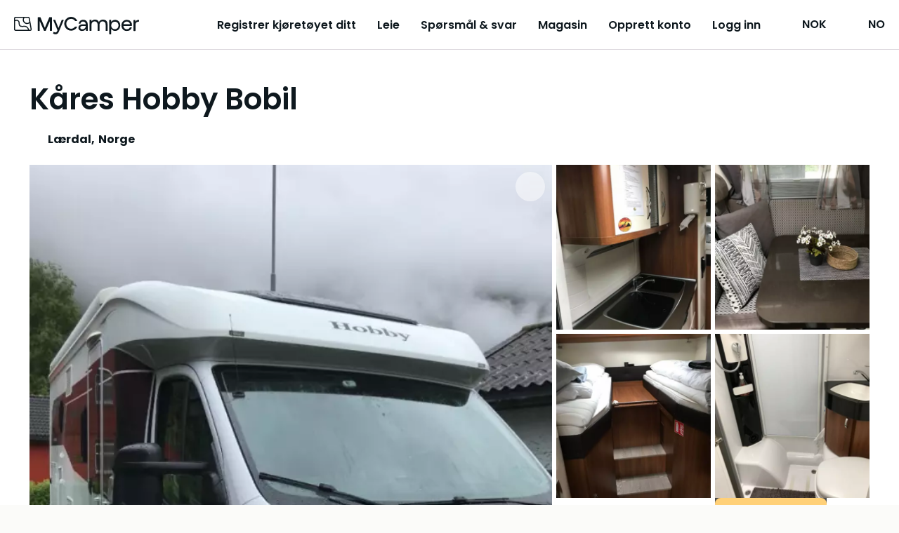

--- FILE ---
content_type: text/html;charset=utf-8
request_url: https://mycamper.com/no/kjoretoy/2165
body_size: 65225
content:
<!DOCTYPE html><html  dir="ltr" lang="nb-NO"><head><meta charset="utf-8">
<meta name="viewport" content="width=device-width, initial-scale=1, maximum-scale=1.0&quot;">
<title>Lei Bobil i Lærdal med 2 senger fra 2 371 NOK &#x2F; natt – MyCamper</title>
<style nonce="V5S56uvMsF0yulBINje8OK78">a,abbr,acronym,address,applet,article,aside,audio,b,big,blockquote,body,canvas,caption,center,cite,code,dd,del,details,dfn,div,dl,dt,em,embed,fieldset,figcaption,figure,footer,form,h1,h2,h3,h4,h5,h6,header,hgroup,html,i,iframe,img,ins,kbd,label,legend,li,mark,menu,nav,object,ol,output,p,pre,q,ruby,s,samp,section,small,span,strike,strong,sub,summary,sup,table,tbody,td,tfoot,th,thead,time,tr,tt,u,ul,var,video{border:0;font:inherit;font-size:100%;margin:0;padding:0;vertical-align:baseline}html{line-height:1}ol,ul{list-style:none}table{border-collapse:collapse;border-spacing:0}caption,td,th{font-weight:400;text-align:left;vertical-align:middle}blockquote,q{quotes:none}blockquote:after,blockquote:before,q:after,q:before{content:"";content:none}a img{border:none}article,aside,details,figcaption,figure,footer,header,hgroup,main,menu,nav,section,summary{display:block}.cms-content h1,.section__heading1{font-display:swap;font-family:var(--base-font);font-size:24px;font-size:1.5rem;font-weight:600;line-height:28px}@media (min-width:768px){.cms-content h1,.section__heading1{font-size:42px;font-size:2.625rem;line-height:42px}}.cms-content h2,.section__heading,.usps .usp-list__heading{font-display:swap;font-family:var(--base-font);font-size:20px;font-size:1.25rem;font-weight:700;line-height:24px}@media (min-width:768px){.cms-content h2,.section__heading,.usps .usp-list__heading{font-size:24px;font-size:1.5rem;line-height:48px}}.cms-content h3,.cms-content h4,.main-usps .usp__heading,.rental-process .process-item__heading,.section__subheading,.section__subsubheading,.subsection__heading,.usps .usp-list .usp__heading{font-display:swap;font-family:var(--base-font);font-size:16px;font-size:1rem;font-weight:700;line-height:24px}@media (min-width:768px){.cms-content h3,.cms-content h4,.main-usps .usp__heading,.rental-process .process-item__heading,.section__subheading,.section__subsubheading,.subsection__heading,.usps .usp-list .usp__heading{font-size:20px;font-size:1.25rem;line-height:24px}}.section .section-image__caption{color:var(--secondary-text-color)}body{-webkit-text-size-adjust:100%;background:var(--cream-white-light);color:var(--primary-text-color);font-display:swap;font-family:var(--base-font);font-size:16px;font-size:1rem;font-weight:400;line-height:1.5}@media (min-width:768px){body{font-size:18px;font-size:1.125rem}}a{color:var(--primary-lightest);cursor:pointer;font-weight:400;text-decoration:underline;transition:color .1s}a.contact-link{white-space:nowrap}a.link-disabled{color:var(--disabled);pointer-events:none}a.download-link .iconify{height:24px;margin-bottom:3px;margin-right:5px;width:24px}.iconify{display:inline-block;vertical-align:middle}strong{font-weight:600}q{font-style:italic}p{line-height:24px;margin-bottom:1em}p.page-break{margin:0;page-break-before:always}p.footnote{color:var(--secondary-text-color);font-size:12px;font-size:.75rem;margin-top:2.2em}@media (min-width:768px){p.footnote{font-size:14px;font-size:.875rem}}p.light{font-weight:300}small{color:var(--primary-text-color);font-size:12px;line-height:16px}small.light{font-weight:300}.preserve-linebreaks{white-space:pre-line}.v-popper--theme-tooltip .v-popper__inner{background:var(--white)!important;border:1px solid var(--gray-dark);border-radius:var(--default-border-radius)!important;box-shadow:2px 2px 4px #0000000d;color:var(--primary)!important;font-size:13px;font-size:.8125rem;line-height:18px;max-width:320px;padding:8px!important}.v-popper--theme-tooltip .v-popper__wrapper{margin:0 20px}.v-popper--theme-tooltip .v-popper__arrow-outer{border-color:var(--gray-dark)!important}table.rounded{border-collapse:unset}table.rounded .heading-row td{background:var(--cream-white);font-weight:700;text-align:center}table.rounded tr:first-child th:first-child{border-top-left-radius:var(--default-border-radius)}table.rounded tr:first-child th:last-child{border-top-right-radius:var(--default-border-radius)}table.rounded tr:last-child td:first-child{border-bottom-left-radius:var(--default-border-radius)}table.rounded tr:last-child td:last-child{border-bottom-right-radius:var(--default-border-radius)}.grecaptcha-badge{visibility:hidden}.layout--loading{align-items:center;display:flex;justify-content:center}.page-wrapper,.wrap{box-sizing:border-box;padding:0 10px;width:100%}@media (min-width:576px){.page-wrapper,.wrap{margin:0 auto;max-width:1300px;width:95%}.wrap--narrow{max-width:780px}}.page-wrapper{background:var(--white);border-radius:20px 20px 0 0;padding-left:20px;padding-right:20px}@media (min-width:576px){.page-wrapper{margin-top:20px}}@media (min-width:768px){.page-wrapper{margin-top:50px}}.container{box-sizing:border-box;margin-left:auto;margin-right:auto;padding:0 10px;width:100%}@media (min-width:576px){.container{max-width:540px}}@media (min-width:768px){.container{max-width:720px}}@media (min-width:992px){.container{max-width:960px}}@media (min-width:1200px){.container{max-width:1140px}}.cms-content h1{margin-bottom:1em}.cms-content h1+h2,.cms-content h1+h3{margin-bottom:.5em}.cms-content h2{margin-bottom:1em;margin-top:1.5em;text-transform:none}.cms-content h2:first-child{margin-top:0}.cms-content h3{font-size:18px;font-size:1.125rem;line-height:1.575em;margin-bottom:.5em;margin-top:2em}@media (min-width:768px){.cms-content h3{font-size:20px;font-size:1.25rem}}.cms-content h4{font-size:16px;font-size:1rem;line-height:1.575em;margin-bottom:0}@media (min-width:768px){.cms-content h4{font-size:18px;font-size:1.125rem}}.cms-content strong{font-weight:700}.cms-content em{font-style:italic}.cms-content hr{border:none;border-top:1px solid var(--border-color);margin:30px 0}.cms-content p{clear:left;line-height:1.575em;margin-bottom:1.1em;overflow-x:hidden;text-overflow:ellipsis;word-wrap:break-word;-webkit-hyphens:auto;hyphens:auto}.cms-content p:last-child{margin-bottom:0}.cms-content ol li,.cms-content ul li{line-height:1.575em}.cms-content ol,.cms-content ul:not(.gform_fields){padding:0 0 1.6em 1.05em}@media (min-width:992px){.cms-content ol,.cms-content ul:not(.gform_fields){padding:0 0 1.6em 2.15em}}.cms-content ul:not(.gform_fields){list-style:disc}.cms-content ol{list-style:decimal}.cms-content li>ol,.cms-content li>ul{margin-bottom:0}.cms-content dl{margin-bottom:1.6em}.cms-content dt{font-weight:700}.cms-content dd{margin-bottom:1.6em}.cms-content td,.cms-content th{border:1px solid var(--gray-light)}.cms-content table{border:3px solid var(--gray-light);border-collapse:separate;border-radius:var(--default-border-radius);border-spacing:0;margin:0 0 1.6em;width:100%}.cms-content table.has-fixed-layout{table-layout:fixed}.cms-content td,.cms-content th{font-weight:400;text-align:left}.cms-content th{border-width:0 1px 3px 0;font-weight:700}.cms-content td{border-width:0 1px 1px 0}.cms-content td,.cms-content th{padding:8px 16px}.cms-content tfoot td{border-top-width:3px}.cms-content figure.is-style-stripes table tbody tr:nth-child(odd){background-color:var(--gray-light)}.cms-content figure.is-style-stripes table,.cms-content figure.is-style-stripes td{border-width:0}.cms-content figure.is-style-stripes th{border-color:var(--primary);border-width:0 0 3px}.cms-content figure.is-style-stripes tfoot td{border-color:var(--primary);border-width:3px 0 0}.cms-content figure figcaption{margin-top:.5em}.cms-content img{-ms-interpolation-mode:bicubic;border:0;height:auto;margin-left:auto;margin-right:auto;max-width:100%;vertical-align:middle}.cms-content .wp-caption{margin:1.5em auto 1em}.cms-content .wp-caption-text{color:var(--secondary-text-color);font-size:14px;font-size:.875rem;margin-top:10px;text-align:left}.cms-content .wp-video{max-width:100%}.cms-content .wp-video-shortcode{height:auto;max-width:100%}@media (min-width:768px){.cms-content .alignleft{float:left;margin:.5em 1em .5em 0}.cms-content .aligncenter{display:block;margin-left:auto;margin-right:auto;text-align:center}.cms-content .aligncenter .wp-caption-text{text-align:center}.cms-content .alignright{float:right;margin:.5em 0 .5em 1em}}.cms-content blockquote{border-left:3px solid #707070;border-left:3px solid rgba(51,51,51,.7);color:var(--secondary-text-color);font-size:18px;font-size:1.125rem;line-height:1.6667;margin-bottom:1.6667em;margin-left:20px;margin-right:20px;padding-left:.7778em}.cms-content blockquote p{margin-bottom:1.6667em}.cms-content blockquote>p:last-child{margin-bottom:0}.cms-content blockquote cite,.cms-content blockquote small{color:#333;font-size:15px;font-size:1.5rem;line-height:1.6}.cms-content blockquote cite,.cms-content blockquote em,.cms-content blockquote i{font-style:normal}.cms-content blockquote b,.cms-content blockquote strong{font-weight:400}.cms-content iframe{width:100%}.intercom-lightweight-app,.intercom-lightweight-app-launcher{z-index:var(--z-sticky-support-button)!important}.badge{align-items:center;background:var(--blue);border-radius:50%;color:var(--white);display:inline-flex;font-size:12px;font-size:.75rem;justify-content:center;line-height:1em;padding:0}.badge,.badge--empty{height:1.5em;width:1.5em}.badge--empty{vertical-align:middle}.badge--double-digit{height:2em;width:2em}.badge--warning{background-color:var(--warning)}.badge--discrete{background-color:var(--gray-dark)}.button{align-items:center;border:2px solid transparent;border-radius:var(--default-border-radius);box-sizing:border-box;cursor:pointer;display:inline-flex;font-family:var(--base-font);font-weight:600;gap:5px;justify-content:center;line-height:20px;outline:none;padding:11px 40px;text-align:center;text-decoration:none;transition:all .2s ease-in-out;vertical-align:middle;-webkit-tap-highlight-color:rgba(0,0,0,0);font-size:16px;font-size:1rem}.lang-fi .button{font-size:14px;font-size:.875rem}.button--primary{background-color:var(--secondary-color);border-color:var(--secondary-color);color:var(--primary)}.button--primary:hover{background-color:var(--secondary-light);border-color:var(--secondary-light)}.button--primary:active,.button--primary:focus-visible{background-color:var(--secondary-dark);border-color:var(--secondary-dark)}.button--secondary{background-color:var(--blue);border-color:var(--blue);color:var(--primary)}.button--secondary:hover{background-color:var(--blue-light);border-color:var(--blue-light)}.button--secondary:active,.button--secondary:focus-visible{background-color:var(--blue-dark);border-color:var(--blue-dark)}.button--secondary-contrast{background-color:transparent;border-color:var(--primary);color:var(--primary)}.button--secondary-contrast:hover{background-color:var(--secondary-lightest)}.button--secondary-contrast:active,.button--secondary-contrast:focus-visible{background-color:var(--secondary-light);border-color:var(--secondary-light)}.button--tertiary-contrast{background-color:transparent;border-color:var(--gray);color:var(--blue-dark)}.button--tertiary-contrast:hover{background-color:var(--bright-blue-light)}.button--tertiary-contrast:active,.button--tertiary-contrast:focus-visible{background-color:var(--blue-95);border-color:var(--blue-95)}.button--warning{background-color:transparent;border-color:var(--warning-darkest);color:var(--warning-darkest)}.button--warning:hover{background-color:var(--warning-light)}.button--warning:active,.button--warning:focus-visible{background-color:var(--warning-darkest);color:var(--white)}.button--contrast-outline{background-color:transparent;border-color:var(--secondary-color);color:var(--white)}.button--contrast-outline:hover{background-color:var(--orange)}.button--contrast-outline:active,.button--contrast-outline:focus-visible{background-color:var(--orange);border-color:var(--orange)}.button__icon{bottom:1px;flex-shrink:0;height:24px;margin-left:5px;position:relative;width:24px}.button__icon--before{margin-left:0;margin-right:5px}.button--full-width,.button--full-width-mobile{width:100%}@media (min-width:992px){.button--full-width-mobile{width:auto}}.button--small,.button--small-mobile{padding:7px 24px}@media (min-width:992px){.button--small-mobile{padding:11px 40px}}.button--contrast{background:var(--tertiary);border-color:var(--tertiary);color:var(--white)}.button--contrast:focus-visible,.button--contrast:hover{background:var(--tertiary-light);border-color:var(--tertiary-light)}.button--contrast:active{background:var(--tertiary-dark);border-color:var(--tertiary-dark)}.button--light{background:transparent;border-color:var(--secondary-color);color:var(--white)}.button--light:hover{background-color:var(--orange);border-color:var(--secondary-color)}.button--light:active,.button--light:focus-visible{background-color:var(--orange);border-color:var(--orange)}.button--text{background:transparent;border-color:transparent;color:var(--primary)}.button--text:hover{background-color:var(--secondary-lightest);border-color:var(--secondary-lightest)}.button--text:active,.button--text:focus-visible{background-color:var(--secondary-light);border-color:var(--secondary-light)}.button--service{background:none;border-color:var(--primary);color:var(--primary-text-color)}.button--service:hover{background-color:var(--secondary-lightest)}.button--service:active,.button--service:focus-visible{background-color:var(--secondary-light);border-color:var(--secondary-light)}.button--service .button__icon.iconify{color:var(--facebook-blue);height:24px;margin-top:-2px;width:24px}.button[disabled],.button[disabled]:hover{background-color:var(--gray);border-color:var(--gray);color:var(--gray-dark);cursor:not-allowed}.button--light[disabled],.button--light[disabled]:hover,.button--secondary-contrast[disabled],.button--secondary-contrast[disabled]:hover,.button--service[disabled],.button--service[disabled]:hover{background-color:var(--white);border-color:var(--gray);color:var(--gray-dark);cursor:not-allowed}.button--text[disabled],.button--text[disabled]:hover{background-color:transparent;border-color:transparent;color:var(--gray-dark)}a.button[disabled]{pointer-events:none}input:-webkit-autofill,input:-webkit-autofill:focus,input:-webkit-autofill:hover{-webkit-background-clip:text;-webkit-transition:background-color 1000s 0s,color 1000s 0s;transition:background-color 1000s 0s,color 1000s 0s}.input{-webkit-appearance:none;background:var(--white);border:1px solid var(--border-color);border-radius:var(--default-border-radius);box-sizing:border-box;color:var(--primary);font-family:inherit;font-size:16px;font-size:1rem;height:48px;line-height:24px;outline:none;padding:12px;width:100%}.input.disabled,.input[disabled],.input[readonly]{background:var(--gray-light);color:var(--secondary-text-color);cursor:not-allowed;opacity:1}.input::-moz-placeholder{color:var(--secondary-text-color);opacity:1}.input::placeholder{color:var(--secondary-text-color);opacity:1}.input:focus{border-color:var(--border-color-active)}.input--error{border-color:var(--warning-darkest);color:var(--warning-darkest)}.input-unit{color:var(--gray-dark);font-size:16px;font-size:1rem;position:absolute;right:30px;top:42px}.form__input .input-unit{right:12px;top:13px}.select+.input-unit{right:46px}.form__input .select+.input-unit{right:36px}.label{display:block;font-size:14px;font-size:.875rem;font-weight:600;line-height:20px;margin-bottom:8px}.label--error{color:var(--warning-darkest)}.label-description{color:var(--darkest-gray);display:block;margin-bottom:5px}.input-error{color:var(--warning-darkest);font-size:11px;font-size:.6875rem;font-weight:700;margin-top:4px}@media (min-width:768px){.input-error{font-size:12px;font-size:.75rem}}.checkbox-label{display:block;line-height:20px;margin-bottom:10px;margin-top:10px;position:relative}.checkbox-label--disabled{color:var(--gray-dark)}.checkbox-label--error{color:var(--error)}.checkbox{opacity:0;position:absolute;z-index:-1}.checkbox__text{display:block;line-height:20px;margin-left:20px;padding-left:12px;text-align:left}.checkbox__text:before{background:var(--white);border:2px solid var(--darkest-gray);border-radius:2px;box-sizing:border-box;content:"";display:block;height:20px;left:0;position:absolute;top:0;width:20px}.checkbox-label--disabled .checkbox__text:before{border-color:var(--disabled)}.checkbox-label--error .checkbox__text:before{border-color:var(--error)}.checkbox__text--top-align:after,.checkbox__text--top-align:before{margin-top:4px}.checkbox:checked+.checkbox__text:before{background:var(--primary);border:none}.checkbox:checked+.checkbox__text:after{border-bottom:2px solid var(--white);border-left:2px solid var(--white);content:"";height:3.5px;left:10px;position:absolute;top:9px;transform:translate(-50%,-50%) rotate(-45deg);width:8px}.checkbox:disabled+.checkbox__text:before{border-color:var(--gray)}.radio{-webkit-appearance:none;-moz-appearance:none;appearance:none;background-color:var(--white);border:2px solid var(--darkest-gray);border-radius:50%;display:inline-block;margin-top:0;outline:0;padding:8px;position:relative}.radio:checked{background-color:var(--primary);border-color:var(--primary);box-shadow:inset 0 0 0 3px var(--white)}.radio:disabled{background-color:unset;border-color:var(--gray)}.radio:focus{border-color:var(--primary)}.radio--error{border-color:var(--error);color:var(--error)}.radio-label{align-items:flex-start;display:flex;line-height:1.2em;margin-bottom:8px;margin-right:8px}.radio-label:last-child{margin-bottom:0}.radio-label--disabled{color:var(--gray-dark)}.radio-label input{margin-right:10px;vertical-align:middle}.checkbox-list--sublist,.radio-list--sublist{margin-left:20px}.textarea{height:200px;resize:vertical}.select,.textarea{box-sizing:border-box}.select{display:inline-block;padding:0;position:relative;width:100%}.select:focus-within{border:1px solid var(--border-color-active)}.select:after{border:solid var(--primary);border-width:0 3px 3px 0;bottom:0;content:"";display:inline-block;height:0;margin:auto;padding:3px;pointer-events:none;position:absolute;right:20px;top:-2px;transform:rotate(45deg);-webkit-transform:rotate(45deg);width:0}.select.is-disabled:after{border-color:var(--disabled)}.select select{-moz-appearance:none;background:transparent;border:none;border-radius:0;box-shadow:none;box-sizing:border-box;color:var(--primary);cursor:pointer;font-size:16px;font-size:1rem;height:100%;outline:none;padding:12px 40px 12px 12px;width:100%}.select select:-moz-focusring{color:transparent;text-shadow:0 0 0 #000}.select select{-webkit-appearance:none}.select select::-ms-expand{display:none}.select select[disabled]{background:var(--gray-light);cursor:not-allowed}select{font-family:var(--base-font)}input[type=search]{-webkit-appearance:none}.form__input,.form__row{position:relative}.form__row{box-sizing:border-box;margin-bottom:var(--form-row-distance)}.form__row--columns{flex-direction:row}@media (min-width:768px){.form__row--columns{align-items:flex-start;display:flex;justify-content:space-between}}.form__row .column--2{margin-bottom:var(--form-row-distance);position:relative;width:100%}.form__row .column--2:last-child{margin-bottom:0}@media (min-width:768px){.form__row .column--2{margin-bottom:0;width:49%}}.form__row .column--3{margin-bottom:var(--form-row-distance);position:relative;width:100%}.form__row .column--3:last-child{margin-bottom:0}@media (min-width:768px){.form__row .column--3{margin-bottom:0;width:32%}}.form__row--outer,.form__row--outer .column--2,.form__row--outer .column--3{margin-bottom:var(--form-row-outer-distance)}.form__row--inner,.form__row--inner .column--2,.form__row--inner .column--3{margin-bottom:var(--form-row-inner-distance)}.standard-table{color:var(--secondary-text-color);width:100%}.standard-table td{padding:10px 20px}.list-card{background:var(--white);border:1px solid var(--border-color);border-radius:var(--default-border-radius);color:var(--primary);padding:10px 10px 10px 18px;position:relative}.list-card:hover{transform:scale(1.006)}.list-card:before{background:var(--cream-white);border-bottom-left-radius:var(--default-border-radius);border-top-left-radius:var(--default-border-radius);bottom:0;content:"";left:0;position:absolute;top:0;width:8px}.list-card--highlight:before{background-color:var(--primary)}.list-card--success:before{background-color:var(--tertiary)}.list-card--inactive:before{background-color:var(--bright-blue)}.list-card--disabled:before{background-color:var(--cream-white)}.list-card--removed:before{background-color:var(--cream-white-dark)}.list-card__link{text-decoration:none}.main-menu{background:var(--cream-white);inset:0;position:fixed;z-index:1}.main-menu__items{margin-top:75px}@media (min-width:1150px){.main-menu__items{min-height:auto}}.main-menu__item{margin-bottom:15px}@media (min-width:1150px){.main-menu__item{margin-bottom:0}}.main-menu__item .main-menu-item__text{height:26px;margin-left:80px}@media (min-width:1150px){.main-menu__item .main-menu-item__text{margin-left:0}}.main-menu__item a{border-bottom:2px solid transparent;color:var(--primary);font-size:16px;font-size:1rem;text-decoration:none;transition:all .2s}.main-menu__item a.router-link-active,.main-menu__item a:hover{border-bottom-color:var(--primary)}.main-menu__item a:hover{color:var(--primary)}@media (min-width:1150px){.main-menu{background:none;margin-left:10px;padding:0;position:relative;width:auto}.main-menu,.main-menu__items{display:flex;flex-direction:row}.main-menu__items{align-items:center;height:auto;justify-content:space-between;margin:auto}.main-menu__item{margin-left:20px;text-align:center}.main-menu__item:first-child{margin-left:0}.main-menu__item a{color:var(--primary);font-weight:600}.lang-fi .main-menu__item a{font-size:14px;font-size:.875rem}.main-menu__item a.router-link-active{border-bottom-color:var(--primary)}.main-menu__item a:hover{border-bottom-color:var(--primary-light);color:var(--primary)}}@media (min-width:1200px){.main-menu__item{margin-left:30px}.lang-fi .main-menu__item{margin-left:20px}}.main-usps.section{background:var(--white);padding:50px 0 0}.main-usps__items{display:flex;flex-direction:column;flex-wrap:wrap;justify-content:space-around}@media (min-width:576px){.main-usps__items{flex-direction:row}}.main-usps .usp{margin-bottom:50px;padding:0 20px}.main-usps .usp__icon{height:54px;margin-bottom:10px;width:54px}@media (min-width:768px){.main-usps .usp{flex-basis:20%;padding:0}}.pricing-table{margin:auto;width:100%}.pricing-table th{padding:4px 10px 4px 0;word-break:break-word}.pricing-table td{padding:4px 0;text-align:right}.pricing-table--canceled td,.pricing-table--canceled th{text-decoration:line-through}.pricing-table td,.pricing-table th{vertical-align:text-top}.pricing-table tfoot{border-top:1px solid var(--darkest-gray);font-weight:600;padding-top:8px}.pricing-table tbody tr:last-child td,.pricing-table tbody tr:last-child th{padding-bottom:8px}.pricing-table__specification,.pricing-table__value-info{color:var(--secondary-text-color)}.pricing-table__value-info{font-size:13px;font-size:.8125rem;line-height:1.2;margin-left:10px;margin-top:4px}@media (min-width:768px){.pricing-table__value-info{font-size:14px;font-size:.875rem}}.pricing-table__earnings td,.pricing-table__earnings th{font-size:16px;font-size:1rem;font-weight:700;padding-top:15px}.pricing-table__footnote td{text-align:left}.pricing-table__footnote p{margin-top:0}.pricing-table .iconify{height:24px;width:24px}.rental-process{padding:50px 0}@media (min-width:768px){.rental-process{padding:100px 0}}.rental-process.rental-out{background-color:var(--bright-blue)}.rental-process__heading{margin-bottom:20px}@media (min-width:768px){.rental-process__items{display:flex;justify-content:space-around}}.rental-process .process-item{margin:0 auto 50px;max-width:300px;text-align:center;z-index:1}@media (min-width:768px){.rental-process .process-item{margin:0 5px}}.rental-process .process-item__icon{height:90px;margin:20px auto;width:90px}.rental-process .process-item__heading{margin-bottom:15px}.section{color:var(--primary);padding-bottom:32px;padding-top:32px;text-align:center}.section strong{font-weight:600}@media (min-width:768px){.section{padding-bottom:64px;padding-top:64px}}.section__part{margin-bottom:40px}.section__part--divided{border-top:1px solid var(--border-color)}.section__intro{font-weight:600}.section__content{margin:auto;max-width:580px;text-align:left}.section__preheading{font-size:14px;font-size:.875rem;margin-bottom:16px;text-align:center}.section__footnote{font-size:14px;font-size:.875rem;margin:16px 0 0;text-align:left}@media (min-width:768px){.section__footnote{text-align:center}}.section__heading{margin-bottom:10px}@media (min-width:768px){.section__heading{margin-bottom:20px}}.section__heading--centered{text-align:center}.section__heading1{margin-bottom:32px}@media (min-width:768px){.section__heading1{margin-bottom:48px}}.section__heading1--centered{text-align:center}.section__subheading,.section__subsubheading{margin-bottom:10px;margin-top:30px}.section__date{color:var(--secondary-text-color)}.section__table{margin-bottom:40px}.section__table tr:nth-child(2n){background:var(--gray-light)}.section__table td,.section__table th{line-height:1.375em;padding:10px;vertical-align:top}.section__table td{font-weight:300}.section__table .money-cell{text-align:right}.section__external-link{margin-left:20px}.section__external-link-icon{margin-bottom:3px;padding-right:5px}.section__ordered-list{line-height:1.575em;list-style:decimal;margin-left:30px}.section__ordered-list--sublist{list-style:lower-latin}.section__ordered-list li{margin-bottom:1.1em}.section__unordered-list{line-height:1.575em;list-style:disc;margin-bottom:20px;margin-left:30px}.section__unordered-list li{margin-bottom:1.1em}.section--floating{background-color:var(--white);position:relative}.section--floating:after{background:none;border-radius:50%;bottom:10px;content:"";height:10%;left:0;margin:auto;position:absolute;right:0;z-index:-1}.section--accent{background-color:var(--primary);color:var(--white)}.section--regular{background-color:var(--white)}.section--secondary{background-color:var(--secondary-color);color:var(--white)}.section--base{background-color:var(--gray-light)}.section__buttons{display:flex;flex-direction:column;justify-content:center;margin-top:60px}.section__buttons .button{margin-bottom:20px;margin-left:16px;margin-right:16px}.section__buttons .button:last-child{margin-bottom:0}@media (min-width:768px){.section__buttons{flex-direction:row}.section__buttons .button{margin-bottom:0}.section__buttons .button--contrast,.section__buttons .button--primary{order:2}}.section__cta-buttons{border-top:1px solid var(--border-color);display:flex;flex-direction:column;justify-content:space-around;margin-top:50px;padding-top:50px}.section__cta-buttons .button{margin-bottom:20px;margin-left:5px;margin-right:5px}@media (min-width:768px){.section__cta-buttons{flex-direction:row}}.section .section-image{margin-bottom:20px}.section .section-image--centered .section-image__image{display:block;margin:auto;max-width:100%}.section .section-image--full-width .section-image__image{height:auto;width:100%}.section .section-image__image--rounded{background-position:50%;background-repeat:no-repeat;background-size:cover;border-radius:var(--default-border-radius);height:220px;width:100%}@media (min-width:576px){.section .section-image__image--rounded{height:255px}}.section .section-images{display:flex;justify-content:space-between;margin-top:20px}.section .section-images--two{flex-direction:column}.section .section-images--two .section-image{width:100%}@media (min-width:576px){.section .section-images--two .section-image{width:48%}.section .section-images--two{flex-direction:row}}.section .section-images--four{box-sizing:border-box;flex-direction:row;flex-wrap:wrap}.section .section-images--four .section-image{box-sizing:border-box;flex:0 0 50%;margin-bottom:0;max-width:50%;padding:10px}@media (min-width:992px){.section .section-images--four .section-image{flex:0 0 25%;max-width:25%}}.section__list{display:flex;flex-direction:column;gap:24px;text-align:left}@media (min-width:992px){.section__list{flex-direction:row;gap:48px;justify-content:space-between}}.section__list-item{display:flex;gap:16px}@media (min-width:992px){.section__list-item{flex:1}}.section__list-item__title{font-weight:700;margin-bottom:8px}.section__list-item__description{margin-bottom:0}.show-more-link{align-items:flex-start;cursor:pointer;display:flex;flex-direction:row;line-height:1;text-decoration:none}.show-more-link__icon.iconify{flex-shrink:0;height:38px;margin-left:-10px;margin-top:-10px;width:38px}.subsection{border-top:1px solid var(--border-color);padding:20px 0 50px;text-align:left}@media (min-width:768px){.subsection{display:flex;flex-wrap:nowrap}.subsection__content{flex-grow:1}}@media print{.subsection{display:flex;flex-wrap:nowrap}.subsection__content{flex-grow:1}}.subsection__content{max-width:100%}.subsection:first-child{border-top:none}.subsection__heading{margin-bottom:20px;margin-right:10px;min-width:200px}.vehicle-section{text-align:left}.vehicle-section:last-child{padding-bottom:0}.vehicle-section__heading{font-size:20px;font-size:1.25rem;font-weight:700;line-height:28px;margin-bottom:32px}.vehicle-section__modal-heading{font-size:24px;font-size:1.5rem;font-weight:600;margin-bottom:32px;text-align:center}.vehicle-section__button{margin-top:16px}@media (min-width:992px){.vehicle-section__button{margin-top:24px}}.vehicle-section .overview-list{-moz-columns:1;column-count:1}@media (min-width:992px){.vehicle-section .overview-list{-moz-columns:2;column-count:2;-moz-column-gap:20px;column-gap:20px}}.vehicle-section .overview-list-item{font-size:16px;font-size:1rem}.vehicle-section .preserve-linebreaks{margin-bottom:0}.vehicle-section__notice{margin-bottom:32px}.vehicle-section__notice p{margin-bottom:10px}.vehicle-section:not(.vehicle__rules) .overview-list-item{flex-direction:column;margin-bottom:8px;-moz-column-break-inside:avoid;break-inside:avoid}.vehicle-section:not(.vehicle__rules) .overview-list-item__label{font-weight:700;line-height:24px}.vehicle-section:not(.vehicle__rules) .overview-list-item__label:after{content:""}.usps,.usps__container{position:relative}.usps__container{z-index:3}@media (min-width:992px){.usps__container{display:flex;justify-content:space-between}}.usps .blue_bg{background-color:var(--bright-blue);bottom:0;height:50%;left:0;position:absolute;top:0;width:100%;z-index:2}@media (min-width:992px){.usps .blue_bg{height:100%;width:50%}}.usps .cream_bg{background-color:var(--cream-white);bottom:0;height:50%;position:absolute;right:0;width:100%;z-index:2}@media (min-width:992px){.usps .cream_bg{height:100%;width:50%}.usps--list-wrap{flex-basis:45%}}.usps--list-wrap:first-of-type{background-color:var(--bright-blue);padding-bottom:20px}@media (min-width:992px){.usps--list-wrap:first-of-type{padding:0}}.usps--list-wrap:last-of-type{background-color:var(--cream-white);padding-top:20px}@media (min-width:992px){.usps--list-wrap:last-of-type{padding:0}}.usps .usp-list{box-sizing:border-box}.usps .usp-list__heading{color:var(--primary);margin-bottom:30px}.usps .usp-list .usp{display:flex;flex-direction:row;margin-bottom:30px;width:100%}.usps .usp-list .usp:last-child{margin-bottom:0}.usps .usp-list .usp__icon{flex-shrink:0;height:80px;margin-right:30px;width:80px}.usps .usp-list .usp__heading{margin-bottom:5px;text-align:left}.usps .usp-list .usp__text{text-align:left}.vehicle-data__item{display:flex;line-height:1.3em;margin-bottom:10px}.vehicle-data__item-label{color:var(--secondary-text-color);font-size:16px;font-size:1rem;font-weight:400;margin-right:10px;white-space:nowrap}.vehicle-data__item-label:after{content:":"}.pill{align-items:center;border:1px solid var(--primary);border-radius:20px;color:var(--primary);cursor:pointer;display:inline-flex;font-size:13px;font-size:.8125rem;justify-content:center;padding:8px 14px;white-space:nowrap;width:-moz-fit-content;width:fit-content}.pill,.pill:hover{text-decoration:none}.pill:hover{background-color:var(--gray)}.pill--primary{background-color:var(--primary);color:var(--white)}.pill--primary:hover{background-color:var(--primary-light);border-color:var(--primary-light)}.pill--tertiary-lightest{border:none}.pill--tertiary-lightest,.pill--tertiary-lightest:hover{background-color:var(--tertiary-lightest)}.pill--bright-blue{border:none}.pill--bright-blue,.pill--bright-blue:hover{background-color:var(--bright-blue)}.pill--disabled{cursor:default}.pill .iconify{height:16px;margin-right:4px;width:16px}</style>
<style nonce="V5S56uvMsF0yulBINje8OK78">:root{--base-font:"Poppins","Helvetica Neue",Helvetica,Arial,sans-serif;--white:#fff;--almost-white:#fcfcfc;--gray-light:#f2f2f2;--gray:#ddd9de;--gray-dark:#978e96;--darkest-gray:#666;--gray-dark-2:#777;--black:#000;--primary:#0e181e;--primary-light:#1f3542;--primary-lightest:#2f5165;--secondary-color:#ffd078;--secondary-dark:#ffbf47;--secondary-light:#ffe3ad;--secondary-lightest:#fff4e0;--tertiary:#c3b1f9;--tertiary-dark:#a084f6;--tertiary-darkest:#6638f0;--tertiary-light:#e9e3fd;--tertiary-lightest:#f4f1fe;--orange:#dca32a;--orange-dark:#b4841e;--orange-light:#e3b554;--orange-lightest:#eac880;--bright-blue:#c4d8fc;--bright-blue-dark:#94b8fa;--bright-blue-light:#f5f9ff;--blue:#7c9df8;--blue-dark:#3c73fb;--blue-light:#a0bbfd;--blue-highlighted:#7098fc;--blue-40:#043cc8;--blue-50:#ebf1ff;--blue-60:#376ffb;--blue-70:#6e97fc;--blue-88:#c3d4fe;--blue-95:#e6edfe;--navy-10:#101c23;--cream-white:#f0ede3;--cream-white-dark:#dfd9c3;--cream-white-light:#fbfbf9;--warning:#ec5e63;--warning-darkest:#cd181f;--warning-dark:#e73238;--warning-light:#f28d90;--warning-40:#f4761c;--success-40:#329a3e;--lilac-84:#c4b3f9;--neutral-40:#666;--neutral-60:#999;--neutral-80:#ccc;--neutral-90:#e6e6e6;--neutral-95:#f2f2f2;--neutral-97:#f7f7f7;--success:#2ab2b8;--success-light:#eafafa;--error:#bb0002;--error-50:#ffd6be;--info-border:#8093b3;--info-light:#eff1f5;--modal-background:rgba(0,0,0,.3);--border-color:#ddd9de;--border-color-active:#0e181e;--disabled:#978e96;--facebook-blue:#4267b2;--badge-default:#0e181e;--badge-complete:#7c9df8;--badge-warning:#ec5e63;--primary-text-color:#0e181e;--secondary-text-color:#666;--z-vehicle-search-box:9;--z-main-header:11;--z-mobile-menu-button:12;--z-help-text:98;--z-sticky-support-button:99;--z-vehicle-mobile-footer:100;--z-magazine-cta-footer:100;--z-floating-info:101;--z-datepicker-fullscreen:102;--z-sticky-header:110;--z-main-header-fullscreen:200;--z-modal:201;--main-header-md-height:70px;--main-banner-height:47px;--lg-spacing:40px;--md-spacing:24px;--sm-spacing:16px;--xs-spacing:8px;--default-shadow:0 2px 4px 0 rgba(0,0,0,.2);--form-row-distance:20px;--form-row-outer-distance:24px;--form-row-inner-distance:16px;--default-border-radius:8px;--lg-magazine-spacing:40px;--md-magazine-spacing:24px;--sm-magazine-spacing:16px;--xs-magazine-spacing:8px;--bp-xs-min:350px;--bp-sm-min:576px;--bp-md-min:768px;--bp-lg-min:992px;--bp-xl-min:1200px;--bp-hamburger-menu-max:1150px}</style>
<style nonce="V5S56uvMsF0yulBINje8OK78">.resize-observer[data-v-b329ee4c]{background-color:transparent;border:none;opacity:0}.resize-observer[data-v-b329ee4c],.resize-observer[data-v-b329ee4c] object{display:block;height:100%;left:0;overflow:hidden;pointer-events:none;position:absolute;top:0;width:100%;z-index:-1}.v-popper__popper{left:0;outline:none;top:0;z-index:10000}.v-popper__popper.v-popper__popper--hidden{opacity:0;pointer-events:none;transition:opacity .15s,visibility .15s;visibility:hidden}.v-popper__popper.v-popper__popper--shown{opacity:1;transition:opacity .15s;visibility:visible}.v-popper__popper.v-popper__popper--skip-transition,.v-popper__popper.v-popper__popper--skip-transition>.v-popper__wrapper{transition:none!important}.v-popper__backdrop{display:none;height:100%;left:0;position:absolute;top:0;width:100%}.v-popper__inner{box-sizing:border-box;overflow-y:auto;position:relative}.v-popper__inner>div{max-height:inherit;max-width:inherit;position:relative;z-index:1}.v-popper__arrow-container{height:10px;position:absolute;width:10px}.v-popper__popper--arrow-overflow .v-popper__arrow-container,.v-popper__popper--no-positioning .v-popper__arrow-container{display:none}.v-popper__arrow-inner,.v-popper__arrow-outer{border-style:solid;height:0;left:0;position:absolute;top:0;width:0}.v-popper__arrow-inner{border-width:7px;visibility:hidden}.v-popper__arrow-outer{border-width:6px}.v-popper__popper[data-popper-placement^=bottom] .v-popper__arrow-inner,.v-popper__popper[data-popper-placement^=top] .v-popper__arrow-inner{left:-2px}.v-popper__popper[data-popper-placement^=bottom] .v-popper__arrow-outer,.v-popper__popper[data-popper-placement^=top] .v-popper__arrow-outer{left:-1px}.v-popper__popper[data-popper-placement^=top] .v-popper__arrow-inner,.v-popper__popper[data-popper-placement^=top] .v-popper__arrow-outer{border-bottom-color:transparent!important;border-bottom-width:0;border-left-color:transparent!important;border-right-color:transparent!important}.v-popper__popper[data-popper-placement^=top] .v-popper__arrow-inner{top:-2px}.v-popper__popper[data-popper-placement^=bottom] .v-popper__arrow-container{top:0}.v-popper__popper[data-popper-placement^=bottom] .v-popper__arrow-inner,.v-popper__popper[data-popper-placement^=bottom] .v-popper__arrow-outer{border-left-color:transparent!important;border-right-color:transparent!important;border-top-color:transparent!important;border-top-width:0}.v-popper__popper[data-popper-placement^=bottom] .v-popper__arrow-inner{top:-4px}.v-popper__popper[data-popper-placement^=bottom] .v-popper__arrow-outer{top:-6px}.v-popper__popper[data-popper-placement^=left] .v-popper__arrow-inner,.v-popper__popper[data-popper-placement^=right] .v-popper__arrow-inner{top:-2px}.v-popper__popper[data-popper-placement^=left] .v-popper__arrow-outer,.v-popper__popper[data-popper-placement^=right] .v-popper__arrow-outer{top:-1px}.v-popper__popper[data-popper-placement^=right] .v-popper__arrow-inner,.v-popper__popper[data-popper-placement^=right] .v-popper__arrow-outer{border-bottom-color:transparent!important;border-left-color:transparent!important;border-left-width:0;border-top-color:transparent!important}.v-popper__popper[data-popper-placement^=right] .v-popper__arrow-inner{left:-4px}.v-popper__popper[data-popper-placement^=right] .v-popper__arrow-outer{left:-6px}.v-popper__popper[data-popper-placement^=left] .v-popper__arrow-container{right:-10px}.v-popper__popper[data-popper-placement^=left] .v-popper__arrow-inner,.v-popper__popper[data-popper-placement^=left] .v-popper__arrow-outer{border-bottom-color:transparent!important;border-right-color:transparent!important;border-right-width:0;border-top-color:transparent!important}.v-popper__popper[data-popper-placement^=left] .v-popper__arrow-inner{left:-2px}.v-popper--theme-tooltip .v-popper__inner{background:#000c;border-radius:6px;color:#fff;padding:7px 12px 6px}.v-popper--theme-tooltip .v-popper__arrow-outer{border-color:#000c}.v-popper--theme-dropdown .v-popper__inner{background:#fff;border:1px solid #ddd;border-radius:6px;box-shadow:0 6px 30px #0000001a;color:#000}.v-popper--theme-dropdown .v-popper__arrow-inner{border-color:#fff;visibility:visible}.v-popper--theme-dropdown .v-popper__arrow-outer{border-color:#ddd}</style>
<style nonce="V5S56uvMsF0yulBINje8OK78">@font-face{font-display:swap;font-family:Poppins;font-style:normal;font-weight:300;src:url(/_nuxt/Poppins-normal-300-devanagari.D7nrgzLr.woff2) format("woff2");unicode-range:u+0900-097f,u+1cd0-1cf9,u+200c-200d,u+20a8,u+20b9,u+20f0,u+25cc,u+a830-a839,u+a8e0-a8ff,u+11b00-11b09}@font-face{font-display:swap;font-family:Poppins;font-style:normal;font-weight:300;src:url(/_nuxt/Poppins-normal-300-latin-ext.Cirz0Guu.woff2) format("woff2");unicode-range:u+0100-02ba,u+02bd-02c5,u+02c7-02cc,u+02ce-02d7,u+02dd-02ff,u+0304,u+0308,u+0329,u+1d00-1dbf,u+1e00-1e9f,u+1ef2-1eff,u+2020,u+20a0-20ab,u+20ad-20c0,u+2113,u+2c60-2c7f,u+a720-a7ff}@font-face{font-display:swap;font-family:Poppins;font-style:normal;font-weight:300;src:url(/_nuxt/Poppins-normal-300-latin.Dku2WoCh.woff2) format("woff2");unicode-range:u+00??,u+0131,u+0152-0153,u+02bb-02bc,u+02c6,u+02da,u+02dc,u+0304,u+0308,u+0329,u+2000-206f,u+20ac,u+2122,u+2191,u+2193,u+2212,u+2215,u+feff,u+fffd}@font-face{font-display:swap;font-family:Poppins;font-style:normal;font-weight:400;src:url(/_nuxt/Poppins-normal-400-devanagari.CJDn6rn8.woff2) format("woff2");unicode-range:u+0900-097f,u+1cd0-1cf9,u+200c-200d,u+20a8,u+20b9,u+20f0,u+25cc,u+a830-a839,u+a8e0-a8ff,u+11b00-11b09}@font-face{font-display:swap;font-family:Poppins;font-style:normal;font-weight:400;src:url(/_nuxt/Poppins-normal-400-latin-ext.by3JarPu.woff2) format("woff2");unicode-range:u+0100-02ba,u+02bd-02c5,u+02c7-02cc,u+02ce-02d7,u+02dd-02ff,u+0304,u+0308,u+0329,u+1d00-1dbf,u+1e00-1e9f,u+1ef2-1eff,u+2020,u+20a0-20ab,u+20ad-20c0,u+2113,u+2c60-2c7f,u+a720-a7ff}@font-face{font-display:swap;font-family:Poppins;font-style:normal;font-weight:400;src:url(/_nuxt/Poppins-normal-400-latin.cpxAROuN.woff2) format("woff2");unicode-range:u+00??,u+0131,u+0152-0153,u+02bb-02bc,u+02c6,u+02da,u+02dc,u+0304,u+0308,u+0329,u+2000-206f,u+20ac,u+2122,u+2191,u+2193,u+2212,u+2215,u+feff,u+fffd}@font-face{font-display:swap;font-family:Poppins;font-style:normal;font-weight:600;src:url(/_nuxt/Poppins-normal-600-devanagari.STEjXBNN.woff2) format("woff2");unicode-range:u+0900-097f,u+1cd0-1cf9,u+200c-200d,u+20a8,u+20b9,u+20f0,u+25cc,u+a830-a839,u+a8e0-a8ff,u+11b00-11b09}@font-face{font-display:swap;font-family:Poppins;font-style:normal;font-weight:600;src:url(/_nuxt/Poppins-normal-600-latin-ext.CAhIAdZj.woff2) format("woff2");unicode-range:u+0100-02ba,u+02bd-02c5,u+02c7-02cc,u+02ce-02d7,u+02dd-02ff,u+0304,u+0308,u+0329,u+1d00-1dbf,u+1e00-1e9f,u+1ef2-1eff,u+2020,u+20a0-20ab,u+20ad-20c0,u+2113,u+2c60-2c7f,u+a720-a7ff}@font-face{font-display:swap;font-family:Poppins;font-style:normal;font-weight:600;src:url(/_nuxt/Poppins-normal-600-latin.zEkxB9Mr.woff2) format("woff2");unicode-range:u+00??,u+0131,u+0152-0153,u+02bb-02bc,u+02c6,u+02da,u+02dc,u+0304,u+0308,u+0329,u+2000-206f,u+20ac,u+2122,u+2191,u+2193,u+2212,u+2215,u+feff,u+fffd}@font-face{font-display:swap;font-family:Poppins;font-style:normal;font-weight:700;src:url(/_nuxt/Poppins-normal-700-devanagari.O-jipLrW.woff2) format("woff2");unicode-range:u+0900-097f,u+1cd0-1cf9,u+200c-200d,u+20a8,u+20b9,u+20f0,u+25cc,u+a830-a839,u+a8e0-a8ff,u+11b00-11b09}@font-face{font-display:swap;font-family:Poppins;font-style:normal;font-weight:700;src:url(/_nuxt/Poppins-normal-700-latin-ext.cby-RkWa.woff2) format("woff2");unicode-range:u+0100-02ba,u+02bd-02c5,u+02c7-02cc,u+02ce-02d7,u+02dd-02ff,u+0304,u+0308,u+0329,u+1d00-1dbf,u+1e00-1e9f,u+1ef2-1eff,u+2020,u+20a0-20ab,u+20ad-20c0,u+2113,u+2c60-2c7f,u+a720-a7ff}@font-face{font-display:swap;font-family:Poppins;font-style:normal;font-weight:700;src:url(/_nuxt/Poppins-normal-700-latin.Qrb0O0WB.woff2) format("woff2");unicode-range:u+00??,u+0131,u+0152-0153,u+02bb-02bc,u+02c6,u+02da,u+02dc,u+0304,u+0308,u+0329,u+2000-206f,u+20ac,u+2122,u+2191,u+2193,u+2212,u+2215,u+feff,u+fffd}</style>
<style nonce="V5S56uvMsF0yulBINje8OK78">.loading-indicator__text{font-display:swap;font-family:var(--base-font);font-size:16px;font-size:1rem;font-weight:700;line-height:24px}@media (min-width:768px){.loading-indicator__text{font-size:20px;font-size:1.25rem;line-height:24px}}@keyframes typing{0%{opacity:.1}20%{opacity:.6}to{opacity:.1}}.loading-indicator{text-align:center}.loading-indicator__text{margin-bottom:10px}.loading-indicator__dots{height:16px}.loading-indicator__dot{animation:typing 1.6s infinite;display:inline-block;font-size:30px;font-size:1.875rem;line-height:16px}.loading-indicator__dot:nth-child(2){animation-delay:.4s}.loading-indicator__dot:last-child{animation-delay:.8s}</style>
<style nonce="V5S56uvMsF0yulBINje8OK78">.main-header-banner--margin{margin-bottom:80px}.main-header-banner .impersonate-header{align-items:center;background-color:var(--error);color:var(--white);display:flex;height:80px;justify-content:center;left:0;padding:0;position:fixed;text-align:center;top:0;width:100%;z-index:100}.main-header-banner .impersonate-header a{color:var(--white);margin-left:16px}</style>
<style nonce="V5S56uvMsF0yulBINje8OK78">.main-header{background:var(--white);border-bottom:1px solid var(--border-color);z-index:var(--z-main-header)}.main-header.is-mobile-menu-open{z-index:var(--z-main-header-fullscreen)}.main-header__menu--is-closed.main-menu{display:none}.main-header__mobile-menu-button.button{padding:10px 12px;z-index:var(--z-mobile-menu-button)}.main-header__mobile-menu-button.button .iconify{height:24px;width:24px}.main-header__mobile-menu-button.button.is-open{background-color:transparent;border:none;position:fixed;right:0}.main-header__mobile-menu-button.button.is-open:active,.main-header__mobile-menu-button.button.is-open:focus,.main-header__mobile-menu-button.button.is-open:hover{background-color:transparent}.main-header__mobile-menu-button.button.is-open .iconify{color:var(--primary);height:32px;width:32px}.main-header__logo img{height:20px;vertical-align:middle;width:143px}@media (min-width:350px){.main-header__logo img{height:25px;width:178px}}.main-header__container{align-items:center;display:flex;flex-direction:row;height:70px;justify-content:space-between;padding:0 20px}@media (min-width:1150px){.main-header__menu--is-closed.main-menu{display:flex}.main-header__mobile-menu-button.button{display:none}.main-header__container{flex-direction:row;height:var(--main-header-md-height);justify-content:space-between}}.main-header--floating{background:none;position:absolute;width:100%}</style>
<style nonce="V5S56uvMsF0yulBINje8OK78">.footer-copyright[data-v-6cab2ebb]{align-items:flex-end;display:flex;flex-wrap:wrap;font-size:14px;font-size:.875rem}.footer-copyright li[data-v-6cab2ebb]{line-height:16px;margin-bottom:8px}.footer-copyright li[data-v-6cab2ebb]:not(:last-child){border-right:1px solid var(--primary);margin-right:10px;padding-right:10px}</style>
<style nonce="V5S56uvMsF0yulBINje8OK78">.footer-social ul[data-v-b89925b5]{align-items:center;display:flex}.footer-social .iconify[data-v-b89925b5]{height:32px;width:32px}.footer-social li[data-v-b89925b5]:not(:last-child){margin-right:16px}.footer-social__subtitle[data-v-b89925b5]{color:var(--gray-dark);font-weight:700}</style>
<style nonce="V5S56uvMsF0yulBINje8OK78">.footer-menu li[data-v-641601d7]:not(:last-child){margin-bottom:8px}.footer-menu__wrapper[data-v-641601d7]:not(:last-child){margin-bottom:24px}@media (min-width:1150px){.footer-menu__wrapper[data-v-641601d7]:not(:last-child){margin-right:70px}}.footer-menu__subtitle[data-v-641601d7]{color:var(--gray-dark);font-weight:700}</style>
<style nonce="V5S56uvMsF0yulBINje8OK78">.main-footer{background:var(--cream-white);font-size:16px;font-size:1rem;padding:40px 10px 12px}@media (min-width:576px){.main-footer{padding:40px 0 32px}}@media (min-width:1150px){.lang-fi .main-footer{font-size:14px;font-size:.875rem}}.main-footer a{color:var(--primary-text-color)}.main-footer__newsletter-btn{width:100%}@media (min-width:576px){.main-footer__newsletter-btn{width:auto}}.main-footer .footer-menu{margin:40px 0 24px}@media (min-width:1150px){.main-footer .footer-menu{display:flex;margin:0}}.main-footer__logo{font-size:18px;font-size:1.125rem;margin-bottom:40px;text-align:center}.main-footer__logo p{margin:8px 0 0}.main-footer__logo img{vertical-align:middle}@media (min-width:1150px){.main-footer__logo{text-align:left}.main-footer__wrapper{display:flex;justify-content:space-between}.main-footer .footer-social{margin-right:33px;order:1}}@media screen and (max-width:1150px){.main-footer .footer-copyright{border-top:1px solid var(--primary);margin-top:24px;padding-top:24px}}.main-footer__subtitle{color:var(--gray-dark);font-weight:700}.main-footer .footer-link{border-bottom:2px solid transparent;font-weight:400;text-decoration:none}.main-footer .footer-link.router-link-active,.main-footer .footer-link:hover{border-bottom-color:var(--primary-text-color)}</style>
<style nonce="V5S56uvMsF0yulBINje8OK78">.main-layout{min-height:100vh}.main-layout__content-wrapper{display:flex;flex-direction:column}.main-layout__content{flex-grow:1;position:relative}.main-layout--floating-header .main-layout__content{padding:0}.main-layout--white-bg{background:var(--white)}</style>
<style nonce="V5S56uvMsF0yulBINje8OK78">.header-banner{background:var(--lilac-84);display:flex;font-size:14px;font-size:.875rem;justify-content:center;line-height:normal;padding:10px 20px;position:relative}@media (min-width:992px){.header-banner{font-size:16px;font-size:1rem;text-align:center}}.header-banner--warning{background:var(--warning-light);border-color:var(--warning)}.header-banner--error{background:var(--error);border-color:var(--error)}.header-banner__content{line-height:normal;max-width:680px}.header-banner__close{display:flex;margin:-8px -8px -8px 8px;padding:8px}.header-banner__close .iconify{color:var(--primary);height:24px;width:24px}</style>
<style nonce="V5S56uvMsF0yulBINje8OK78">.main-menu[data-v-245e4c67]{overflow:scroll}@media (min-width:1150px){.main-menu[data-v-245e4c67]{overflow:visible}}</style>
<style nonce="V5S56uvMsF0yulBINje8OK78">.main-menu-item{line-height:26px;position:relative}@media (min-width:1150px){.main-menu-item{line-height:1.1em}}.main-menu-item__badge{left:38px;position:absolute;top:6px}@media (min-width:1150px){.main-menu-item__badge{left:0;margin-right:2px;position:relative;top:-2px}}.main-menu-item.has-sub-menu .main-menu-item__text{display:none}.main-menu-item.has-sub-menu .main-menu-item__sub-menu-toggle .main-menu-item__text{display:initial}@media (min-width:1150px){.main-menu-item.has-sub-menu>.main-menu-item__text{display:initial}.main-menu-item.has-sub-menu .main-menu-item__sub-menu-toggle{display:none}}.main-menu-item.has-sub-menu .main-menu-item__sub-menu-toggle .main-menu-item__text:active,.main-menu-item.has-sub-menu .main-menu-item__sub-menu-toggle .main-menu-item__text:hover{border-bottom-color:transparent}@media (min-width:1150px){.main-menu-item.has-sub-menu .main-menu-item__sub-menu-toggle .main-menu-item__text:active,.main-menu-item.has-sub-menu .main-menu-item__sub-menu-toggle .main-menu-item__text:hover{border-bottom-color:var(--primary-light)}}.main-menu-item__sub-menu-icon{color:var(--primary);height:24px;margin-left:5px;margin-top:-4px;width:28px}@media (min-width:1150px){.main-menu-item__sub-menu-icon{display:none}}.main-menu-item__sub-menu{background:var(--cream-white-dark);box-sizing:border-box;font-size:14px;font-size:.875rem;max-height:0;overflow:hidden;padding-left:90px;text-decoration:none;transition:max-height .5s ease-in-out;width:100%}@media (min-width:768px){.main-menu-item__sub-menu{font-size:16px;font-size:1rem}}.main-menu-item__sub-menu.is-open{max-height:370px}.main-menu-item__sub-menu.is-open.size-small{max-height:120px}@media (min-width:1150px){.main-menu-item__sub-menu,.main-menu-item__sub-menu.is-open{display:none}}.main-menu-item__sub-menu .sub-menu-item{margin-top:10px}.main-menu-item__sub-menu .sub-menu-item:last-child{margin-bottom:10px}.main-menu-item__sub-menu .sub-menu-item a{border-bottom-width:1px;font-weight:400}</style>
<style nonce="V5S56uvMsF0yulBINje8OK78">.currency-switcher__popup-title{font-display:swap;font-family:var(--base-font);font-size:16px;font-size:1rem;font-weight:700;line-height:24px}@media (min-width:768px){.currency-switcher__popup-title{font-size:20px;font-size:1.25rem;line-height:24px}}.currency-switcher{margin-left:78px;position:static}@media (min-width:1150px){.currency-switcher{margin-left:0}}@media (min-width:768px){.currency-switcher{position:relative}}.currency-switcher__toggler{align-items:center;cursor:pointer;display:flex;font-size:16px;font-size:1rem;-webkit-tap-highlight-color:transparent}.currency-switcher__toggler div{margin-left:5px}.currency-switcher__toggler .iconify{margin-right:0}@media (min-width:1150px){.currency-switcher__toggler{color:var(--primary);font-weight:600}}.currency-switcher__arrow{color:var(--primary);height:24px;margin-left:5px;width:24px}@media (min-width:1150px){.currency-switcher__arrow{display:none}}.currency-switcher__popup{background:var(--white);border-radius:var(--default-border-radius);box-shadow:var(--default-shadow);display:none;padding:24px;position:absolute;right:0;top:calc(100% + 20px);width:272px}@media (min-width:1150px){.currency-switcher__popup{display:block}}.currency-switcher__popup-title{display:none;margin-bottom:32px}@media (min-width:1150px){.currency-switcher__popup-title{display:block}}.currency-switcher__mobile{background:var(--cream-white-dark);display:block;margin-left:-78px;margin-top:0;max-height:0;overflow:hidden;padding-left:98px;transition:max-height .5s ease-in-out,margin-top .5s ease-in-out}@media (min-width:1150px){.currency-switcher__mobile{display:none}}.currency-switcher__mobile.is-open{margin-top:15px;max-height:440px}.currency-switcher__icon{color:var(--primary);flex-shrink:0;height:24px;margin-right:22px;width:24px}@media (min-width:1150px){.currency-switcher__icon{color:var(--primary);margin-right:32px}}</style>
<style nonce="V5S56uvMsF0yulBINje8OK78">.currency-switcher__row[data-v-d47142a1]{align-items:center;display:flex;min-height:32px}@media (max-width:1150px){.currency-switcher__row[data-v-d47142a1]{width:200px}.currency-switcher__row[data-v-d47142a1]:first-of-type{margin-top:24px}.currency-switcher__row[data-v-d47142a1]:last-of-type{margin-bottom:24px}}.currency-switcher__row[data-v-d47142a1]:not(:last-child){margin-bottom:10px}.currency-switcher__option[data-v-d47142a1]{align-items:start;border-radius:4px;cursor:pointer;display:flex;flex-direction:column;font-size:16px;font-size:1rem;padding:8px;width:100%}.currency-switcher__option span[data-v-d47142a1]{font-size:14px;font-size:.875rem}.currency-switcher__option[data-v-d47142a1]:hover{background-color:var(--neutral-97)}.currency-switcher__option--selected[data-v-d47142a1]{background-color:var(--neutral-95);font-weight:700}</style>
<style nonce="V5S56uvMsF0yulBINje8OK78">.language-switcher__popup-title{font-display:swap;font-family:var(--base-font);font-size:16px;font-size:1rem;font-weight:700;line-height:24px}@media (min-width:768px){.language-switcher__popup-title{font-size:20px;font-size:1.25rem;line-height:24px}}.language-switcher{margin-left:78px;position:static}@media (min-width:1150px){.language-switcher{margin-left:0}}@media (min-width:768px){.language-switcher{position:relative}}.language-switcher__toggler{align-items:center;cursor:pointer;display:flex;font-size:16px;font-size:1rem;-webkit-tap-highlight-color:transparent}.language-switcher__toggler div{margin-left:5px}.language-switcher__toggler .iconify{margin-right:0}@media (min-width:1150px){.language-switcher__toggler{color:var(--primary);font-weight:600}}.language-switcher__arrow{color:var(--primary);height:24px;margin-left:5px;width:24px}@media (min-width:1150px){.language-switcher__arrow{display:none}}.language-switcher__popup{background:var(--white);border-radius:var(--default-border-radius);box-shadow:var(--default-shadow);display:none;padding:24px;position:absolute;right:0;top:calc(100% + 20px);width:272px}@media (min-width:1150px){.language-switcher__popup{display:block}}.language-switcher__popup-title{display:none;margin-bottom:32px}@media (min-width:1150px){.language-switcher__popup-title{display:block}}.language-switcher__mobile{background:var(--cream-white-dark);display:block;margin-left:-78px;margin-top:0;max-height:0;overflow:hidden;padding-left:98px;transition:max-height .5s ease-in-out,margin-top .5s ease-in-out}@media (min-width:1150px){.language-switcher__mobile{display:none}}.language-switcher__mobile.is-open{margin-top:15px;max-height:440px}.language-switcher__icon{color:var(--primary);flex-shrink:0;height:24px;margin-right:22px;width:24px}@media (min-width:1150px){.language-switcher__icon{color:var(--primary);margin-right:32px}}</style>
<style nonce="V5S56uvMsF0yulBINje8OK78">.vehicle h1{font-display:swap;font-family:var(--base-font);font-size:24px;font-size:1.5rem;font-weight:600;line-height:28px}@media (min-width:768px){.vehicle h1{font-size:42px;font-size:2.625rem;line-height:42px}}.sticky-navbar{display:none;height:0;z-index:var(--z-sticky-header)}.sticky-navbar.visible{display:block;position:sticky;top:0}@media (max-width:992px){.sticky-navbar{display:none!important}}.sticky-navbar__row{align-items:center;background-color:var(--white);border-bottom:1px solid var(--border-color);box-sizing:border-box;display:flex;height:90px;position:relative;top:-90px;transition:top .15s ease-in-out;width:100%}.sticky-navbar__row.visible{top:0}.sticky-navbar__wrapper{align-items:center;display:flex;font-size:16px;font-size:1rem;justify-content:space-between}.sticky-navbar__price-info{align-items:center;display:flex;flex-shrink:0}.sticky-navbar__total-price .vehicle-pricing{display:inline-block;font-size:16px;font-size:1rem;font-weight:700;margin-left:4px;width:auto}.sticky-navbar__total-price .loading-indicator{margin-top:-8px}.sticky-navbar__date-range,.sticky-navbar__total-price span{font-size:14px;font-size:.875rem}.sticky-navbar__date-range{color:var(--primary);display:inline-block;margin-top:8px;text-decoration:underline!important}.sticky-navbar__book-btn{margin-left:16px}.sticky-navbar__submenu{display:flex;margin:0;padding:0}.sticky-navbar__submenu li{display:inline-block;white-space:nowrap;width:100%}.sticky-navbar__submenu li:not(:last-child){margin-right:48px}.sticky-navbar__submenu li,.sticky-navbar__submenu li a{color:var(--primary);cursor:pointer;font-weight:600;text-decoration:none}.sticky-navbar__submenu li a.active,.sticky-navbar__submenu li.active{color:var(--blue)}.vehicle{background:var(--white);font-size:16px;font-size:1rem}.vehicle__section.section{display:flex;flex-wrap:wrap;justify-content:space-between;padding-top:0}@media (min-width:576px){.vehicle__section.section{padding-top:50px}}.vehicle h1{margin-bottom:24px}.vehicle__header-container{display:flex;flex-direction:column;width:100%}.vehicle__header{margin-bottom:24px;text-align:left}.vehicle__about-section{padding-bottom:32px;text-align:left}.vehicle__about-section .button{margin-top:16px}.vehicle__images{margin-bottom:24px}@media (min-width:768px){.vehicle__images{margin-bottom:40px}}@media screen and (max-width:992px){.vehicle__images{order:-1}}.vehicle__text-content{margin:auto}.vehicle__content{width:100%}@media (min-width:992px){.vehicle__content{flex:0 0 66%;margin-right:20px;max-width:66%}}.vehicle__content .vehicle-section{border-top:1px solid var(--border-color);padding:32px 10px}.vehicle__content .vehicle__rules .overview-list-item{align-items:center;margin-bottom:8px}.vehicle__content .vehicle__rules .overview-list-item__label{color:var(--primary-text-color)}.vehicle__content .vehicle__rules-list{margin-bottom:24px}.vehicle__sidebar{display:none;flex:0 0 30%;max-width:30%}@media (min-width:992px){.vehicle__sidebar{display:block}}.vehicle .summary-bullets{flex-wrap:wrap;width:100%}.vehicle .summary-bullets li:not(:last-child){margin-right:20px;position:relative}.vehicle .summary-bullets li:not(:last-child):after{background:var(--primary);border-radius:50%;content:"";height:4px;position:absolute;right:-12px;top:50%;transform:translateY(-50%);width:4px}.vehicle__map{height:400px}.vehicle__location.vehicle-location span{font-weight:400}.vehicle__location_notice{margin-bottom:20px}.vehicle__related.section{background:var(--cream-white);padding:90px 10px}.lang-fi .vehicle__prices .overview-list-item,.lang-fi .vehicle__rules .overview-list-item{flex-direction:column}.lang-fi .vehicle__prices .overview-list-item__label,.lang-fi .vehicle__rules .overview-list-item__label{margin-right:0;white-space:normal}.vehicle__rules .checkin-checkout-times{margin:32px 0 8px}</style>
<style nonce="V5S56uvMsF0yulBINje8OK78">@media (min-width:992px) and (max-width:1340px){.vehicle__sidebar[data-v-6d50c3d0] .date-range__dates-wrapper{overflow:hidden}.vehicle__sidebar[data-v-6d50c3d0] .date-range__dates-wrapper__date{font-size:14px;font-size:.875rem;overflow:hidden;text-overflow:ellipsis}.vehicle__sidebar[data-v-6d50c3d0] .date-range__dates-wrapper__separator{margin:0;min-width:18px}.vehicle__sidebar[data-v-6d50c3d0] .date-range__datepicker-icon{margin-right:8px}.vehicle__booking-request[data-v-6d50c3d0]{font-size:16px;font-size:1rem}}@media (min-width:1200px) and (max-width:1340px){.vehicle[data-v-6d50c3d0] .date-range__dates-wrapper__date{font-size:15px;font-size:.9375rem}}</style>
<style nonce="V5S56uvMsF0yulBINje8OK78">.vehicle-location__type[data-v-955f3509]{list-style:none}.vehicle-location__wrapper[data-v-955f3509]{align-items:center;display:flex;overflow:hidden}.vehicle-location__wrapper span[data-v-955f3509]{font-weight:700}.vehicle-location__wrapper .iconify[data-v-955f3509]{height:24px;margin:0 4px 0 -2px;min-width:24px;width:24px}.vehicle-location__link[data-v-955f3509]{display:flex;overflow:hidden}.vehicle-location__distance[data-v-955f3509]{padding-left:4px;white-space:nowrap}.vehicle-location__city[data-v-955f3509]{flex:1;min-width:0;overflow:hidden;text-overflow:ellipsis;white-space:nowrap}.vehicle-location__city-wrapper[data-v-955f3509]{align-items:center;display:flex;min-width:0}.vehicle-location__comma[data-v-955f3509]{flex-shrink:0;margin-right:.3em}</style>
<style nonce="V5S56uvMsF0yulBINje8OK78">.vehicle-images[data-v-f96812c0]{display:flex;max-height:475px;min-height:260px;position:relative;width:100%;-webkit-tap-highlight-color:transparent}@media (min-width:992px){.vehicle-images[data-v-f96812c0]{min-height:475px}}.vehicle-images__main-image[data-v-f96812c0]{cursor:pointer;height:100%;position:relative;width:62.5%}.vehicle-images__main-image--large[data-v-f96812c0]{height:26rem;width:100%}.vehicle-images__main-image img[data-v-f96812c0]{height:100%;-o-object-fit:cover;object-fit:cover;width:100%}.vehicle-images__side-images[data-v-f96812c0]{align-content:space-between;display:flex;flex-wrap:wrap;justify-content:space-between;padding:0 0 0 6px;width:37.5%}.vehicle-images__side-image-wrapper[data-v-f96812c0]{height:calc(50% - 3px);position:relative;width:calc(50% - 3px)}.vehicle-images__side-image-wrapper--medium[data-v-f96812c0]{height:calc(50% - 3px);width:100%}.vehicle-images__side-image-wrapper--large[data-v-f96812c0]{height:100%;width:100%}.vehicle-images__side-image[data-v-f96812c0]{cursor:pointer;height:100%}.vehicle-images__side-image img[data-v-f96812c0]{height:100%;-o-object-fit:cover;object-fit:cover;width:100%}.vehicle-images__button-overlay[data-v-f96812c0]{align-items:center;background:#000000b3;display:flex;justify-content:center;inset:0;position:absolute}.vehicle-images__mobile-wrapper[data-v-f96812c0]{height:100%;width:100%}@media (min-width:992px){.vehicle-images__mobile-wrapper[data-v-f96812c0]{display:none}}@media screen and (max-width:992px){.vehicle-images__main-image[data-v-f96812c0],.vehicle-images__side-images[data-v-f96812c0]{display:none}}.vehicle-images__mobile-carousel[data-v-f96812c0]{height:16.25rem;left:50%;margin-left:-50vw;margin-right:-50vw;overflow:visible;right:50%;width:100vw}</style>
<style nonce="V5S56uvMsF0yulBINje8OK78">.vehicle-icon-bar[data-v-88f569c0]{align-items:center;display:flex;justify-content:space-between;position:absolute;right:0;top:0;z-index:2}.vehicle-icon-bar--full-width[data-v-88f569c0]{width:100%}.vehicle-icon-bar .iconify[data-v-88f569c0]{filter:drop-shadow(0 2px 8px rgba(0,0,0,.196))}.vehicle-icon-bar .iconify[data-v-88f569c0]:not(:last-child){margin-right:0}.vehicle-icon-bar .iconify[data-v-88f569c0]:last-child{margin-left:0}.vehicle-icon-bar__top-owner-badge[data-v-88f569c0]{line-height:1.2;margin:10px}.vehicle-icon-bar__icon-wrapper[data-v-88f569c0]{align-items:center;display:flex;height:-moz-fit-content;height:fit-content;justify-content:center;margin:5px;padding:5px;width:-moz-fit-content;width:fit-content}.vehicle-icon-bar__icon-wrapper--circled[data-v-88f569c0]{background:#ffffff80;border-radius:50%;height:42px;margin:10px;padding:0;width:42px}.vehicle-icon-bar__icon-wrapper--circled .iconify[data-v-88f569c0]{margin-top:2px}.vehicle-icon-bar__heart[data-v-88f569c0]{height:1.5rem;width:1.5rem}</style>
<style nonce="V5S56uvMsF0yulBINje8OK78">.vehicle-info__box-item[data-v-2eb0bc73]{background:var(--white);border:1px solid var(--border-color);border-radius:var(--default-border-radius);text-decoration:none}.vehicle-info[data-v-2eb0bc73]{display:flex;flex-direction:column;font-size:16px;font-size:1rem;margin-bottom:32px;text-align:left;width:100%}@media (min-width:992px){.vehicle-info[data-v-2eb0bc73]{margin-bottom:40px}}.vehicle-info .iconify[data-v-2eb0bc73]{height:24px;min-width:24px;width:24px}.vehicle-info h1[data-v-2eb0bc73]{font-size:24px;font-size:1.5rem;font-weight:600;line-height:30px;margin-bottom:24px}@media (min-width:992px){.vehicle-info h1[data-v-2eb0bc73]{display:none}.vehicle-info__ratings-wrapper[data-v-2eb0bc73]{align-items:center;display:flex}}.vehicle-info .summary-bullets[data-v-2eb0bc73]{display:flex;font-weight:700;margin-bottom:24px}@media (min-width:992px){.vehicle-info .summary-bullets[data-v-2eb0bc73]{margin:0 0 0 32px;order:1}}.vehicle-info[data-v-2eb0bc73] .ratings{font-size:16px;font-size:1rem}.vehicle-info[data-v-2eb0bc73] .ratings .iconify{height:24px;width:24px}@media (min-width:992px){.vehicle-info[data-v-2eb0bc73] .ratings .iconify{height:32px;width:32px}}.vehicle-info[data-v-2eb0bc73] .ratings .ratings__value{margin:0 4px}@media (min-width:992px){.vehicle-info[data-v-2eb0bc73] .ratings{white-space:nowrap}}.vehicle-info__most-requested[data-v-2eb0bc73]{font-size:14px;font-size:.875rem;font-weight:600;margin:24px 0}.vehicle-info__most-requested .iconify[data-v-2eb0bc73]{margin-right:8px}.vehicle-info__most-requested__item[data-v-2eb0bc73]{align-items:center;display:flex}.vehicle-info__most-requested__item[data-v-2eb0bc73]:not(:last-child){margin-bottom:12px}@media (min-width:1200px){.vehicle-info__most-requested__item[data-v-2eb0bc73]:not(:last-child){border-right:1px solid var(--border-color);margin-bottom:0;margin-right:16px;padding-right:16px}.vehicle-info__most-requested[data-v-2eb0bc73]{display:flex;margin:32px 0}}@media (min-width:992px){.vehicle-info__boxes[data-v-2eb0bc73]{display:flex;gap:8px;margin-top:32px;order:1}}.vehicle-info__box-item[data-v-2eb0bc73]{align-items:center;display:flex;flex:1;margin-bottom:8px;padding:12px}.vehicle-info__box-item .iconify[data-v-2eb0bc73]{margin-right:12px}.vehicle-info__box-item__title[data-v-2eb0bc73]{font-size:14px;font-size:.875rem;font-weight:600;margin-bottom:2px}.vehicle-info__box-item__description[data-v-2eb0bc73]{font-size:13px;font-size:.8125rem}@media (min-width:992px){.vehicle-info__box-item[data-v-2eb0bc73]{margin:0;max-width:50%}}</style>
<style nonce="V5S56uvMsF0yulBINje8OK78">@charset "UTF-8";.checkbox-list-item{font-size:14px;font-size:.875rem;margin-left:28px;padding-bottom:5px}@media (min-width:576px){.checkbox-list-item{font-size:16px;font-size:1rem;padding-bottom:15px}}.checkbox-list-item__icon.iconify{height:24px;width:24px}.checkbox-list-item__text{display:inline-block;text-indent:-28px}.icon-list-item{display:inline-block;font-size:14px;font-size:.875rem;max-width:13%;padding:0 5px;position:relative;text-align:center}@media (min-width:576px){.icon-list-item{font-size:16px;font-size:1rem}}.icon-list-item__icon{margin:auto}.icon-list-item__icon.iconify{height:32px;transition:color .2s;width:32px}.icon-list-item__icon.iconify.subtype-icon{width:42px}.icon-list-item__text{line-height:1.3em;margin:6px auto 3px}.icon-list-item__text a{color:var(--primary);text-decoration:none}.icon-list-item.pointer{cursor:pointer}.overview-list-item{display:flex;font-size:14px;font-size:.875rem;line-height:1.3em;margin-bottom:15px;margin-right:5px;min-width:240px}@media (min-width:576px){.overview-list-item{font-size:16px;font-size:1rem}}.overview-list-item__label{color:var(--secondary-text-color);font-weight:400;margin-right:10px;white-space:nowrap}.overview-list-item__label:after{content:":"}.overview-list-item__value{display:inline-flex}.overview-list-item .iconify{align-self:center;margin-left:8px}.overview-list-item a{color:var(--primary)}.rules-list-item{display:inline-block;font-size:14px;font-size:.875rem;line-height:1.2;margin:0;padding-bottom:10px;text-indent:-20px;width:100%}@media (min-width:576px){.rules-list-item{font-size:16px;font-size:1rem;padding-bottom:15px}}.inline-list-item{display:inline-block;font-size:14px;font-size:.875rem}@media (min-width:576px){.inline-list-item{font-size:16px;font-size:1rem}}.inline-list-item:after{content:"•";margin:0 5px}.inline-list-item:last-child:after{content:""}</style>
<style nonce="V5S56uvMsF0yulBINje8OK78">.ratings{align-items:center;display:flex;font-size:14px;font-size:.875rem}.ratings__icon.iconify{color:var(--primary);height:16px;margin-bottom:1px;width:16px}.ratings__count{margin-left:4px}.ratings__value{font-weight:700}</style>
<style nonce="V5S56uvMsF0yulBINje8OK78">.vehicle-owner-short-info[data-v-3d85d98e]{background:var(--white);border:1px solid var(--border-color);border-radius:var(--default-border-radius);padding:16px;text-decoration:none}.vehicle-owner-short-info__rented-by[data-v-3d85d98e]{white-space:nowrap}@media screen and (max-width:1200px){.vehicle-owner-short-info__rented-by strong[data-v-3d85d98e]{margin-right:4px}.vehicle-owner-short-info__rented-by .avatar-wrapper[data-v-3d85d98e],.vehicle-owner-short-info__rented-by .organization-logo[data-v-3d85d98e]{display:none}}.vehicle-owner-short-info__rented-by a[data-v-3d85d98e]{white-space:nowrap}@media (min-width:992px){.vehicle-owner-short-info__rented-by[data-v-3d85d98e]{align-items:center;display:flex}}.vehicle-owner-short-info .organization-logo[data-v-3d85d98e],.vehicle-owner-short-info[data-v-3d85d98e] .avatar{height:56px;width:56px}@media (min-width:1200px){.vehicle-owner-short-info .organization-logo[data-v-3d85d98e],.vehicle-owner-short-info[data-v-3d85d98e] .avatar{margin:0 8px}}.vehicle-owner-short-info .avatar-wrapper[data-v-3d85d98e]{height:56px}.vehicle-owner-short-info__wrapper[data-v-3d85d98e]{display:flex;margin-top:16px}@media (min-width:1200px){.vehicle-owner-short-info__wrapper[data-v-3d85d98e]{align-items:center;margin:0}.vehicle-owner-short-info__wrapper .avatar-wrapper[data-v-3d85d98e],.vehicle-owner-short-info__wrapper .organization-logo[data-v-3d85d98e]{display:none}}.vehicle-owner-short-info__verifications[data-v-3d85d98e]{font-weight:600;margin-left:24px}.vehicle-owner-short-info__verifications__item[data-v-3d85d98e]{align-items:center;display:flex}.vehicle-owner-short-info__verifications__item[data-v-3d85d98e]:not(:last-child){margin-bottom:8px}@media (min-width:1200px){.vehicle-owner-short-info__verifications__item[data-v-3d85d98e]:not(:last-child){margin:0 24px 0 0}.vehicle-owner-short-info__verifications__item[data-v-3d85d98e]{max-width:275px}}.vehicle-owner-short-info__verifications .iconify[data-v-3d85d98e]{height:24px;margin-right:8px;min-width:24px;width:24px}@media (min-width:1200px){.vehicle-owner-short-info__verifications[data-v-3d85d98e]{display:flex;margin-left:40px}.vehicle-owner-short-info[data-v-3d85d98e]{display:flex}}</style>
<style nonce="V5S56uvMsF0yulBINje8OK78">.avatar-wrapper[data-v-72679a8d]{position:relative}.avatar-wrapper__badge[data-v-72679a8d]{position:absolute}.avatar[data-v-72679a8d]{border-radius:100%;height:50px;-o-object-fit:cover;object-fit:cover;-o-object-position:center;object-position:center;width:50px}.avatar--extra-small[data-v-72679a8d]{height:30px;max-height:30px;max-width:30px;min-height:30px;min-width:30px;width:30px}.avatar--small[data-v-72679a8d]{height:35px;max-height:35px;max-width:35px;min-height:35px;min-width:35px;width:35px}.avatar--medium[data-v-72679a8d]{height:60px;max-height:60px;max-width:60px;min-height:60px;min-width:60px;width:60px}.avatar--large[data-v-72679a8d]{height:80px;max-height:80px;max-width:80px;min-height:80px;min-width:80px;width:80px}.avatar--upload[data-v-72679a8d]{height:180px;max-height:180px;max-width:180px;min-height:180px;min-width:180px;width:180px}.avatar--selectable[data-v-72679a8d]{border:2px solid transparent}.avatar--selectable.is-selected[data-v-72679a8d]{border-color:var(--primary)}.avatar--fallback[data-v-72679a8d]{background:var(--gray-light);margin:auto;text-align:center}.avatar--fallback .iconify[data-v-72679a8d]{color:var(--gray);height:90%;width:90%}</style>
<style nonce="V5S56uvMsF0yulBINje8OK78">@media (min-width:992px){.vehicle-data .overview-list{-moz-columns:2;column-count:2;-moz-column-gap:20px;column-gap:20px}.vehicle-data .overview-list--loading{-moz-columns:1;column-count:1}}@media (min-width:1200px){.vehicle-data .overview-list{-moz-columns:3;column-count:3}}.vehicle-data .overview-list .overview-list-item{flex-direction:row}.vehicle-data .overview-list .overview-list-item__label{color:var(--primary);font-weight:400}.vehicle-data .overview-list .overview-list-item__label:after{content:":"}.vehicle-data .overview-list .overview-list-item__value,.vehicle-data .overview-list a{font-weight:600;line-height:24px}.vehicle-data .overview-list a{color:var(--primary-text-color);text-decoration:none;width:-moz-fit-content;width:fit-content}.vehicle-data .overview-list a:active,.vehicle-data .overview-list a:hover{text-decoration:underline}.vehicle-data__check-item{align-items:center;display:flex;margin-bottom:8px}.vehicle-data__check-item .iconify{color:var(--blue-dark);height:24px;margin-right:4px;min-width:24px;width:24px}.vehicle-data__check-item__desc{font-size:14px;font-size:.875rem;margin:0}</style>
<style nonce="V5S56uvMsF0yulBINje8OK78">.vehicle-equipment .checkbox-list{width:100%}@media (min-width:992px){.vehicle-equipment .checkbox-list{-moz-columns:2;column-count:2;-moz-column-gap:20px;column-gap:20px}}.vehicle-equipment .checkbox-list .checkbox-list-item{font-size:16px;font-size:1rem;padding-bottom:8px}</style>
<style nonce="V5S56uvMsF0yulBINje8OK78">.vehicle-addons[data-v-0874f76b]{font-size:16px;font-size:1rem}.vehicle-addons__list .iconify[data-v-0874f76b]{height:24px;margin-right:8px;min-width:24px;width:24px}.vehicle-addons__list__item[data-v-0874f76b]:not(:last-child){margin-bottom:16px}@media (min-width:992px){.vehicle-addons__list__item[data-v-0874f76b]{-moz-columns:2;column-count:2;-moz-column-gap:20px;column-gap:20px}}.vehicle-addons__list__addon-title[data-v-0874f76b]{padding-right:16px}@media (min-width:1200px){.vehicle-addons__list__addon-title[data-v-0874f76b]{align-items:center;display:flex}}.vehicle-addons__list__wrapper[data-v-0874f76b]{align-items:center;display:flex;white-space:nowrap}@media (min-width:1200px){.vehicle-addons__list__wrapper[data-v-0874f76b]{margin-right:4px}}.vehicle-addons__list__price-wrapper[data-v-0874f76b]{justify-content:space-between;margin-top:8px}.vehicle-addons__list__price-type[data-v-0874f76b]{padding-right:16px}.vehicle-addons__list__price-value[data-v-0874f76b]{white-space:nowrap}.vehicle-addons .vehicle-section__button[data-v-0874f76b]{margin-top:32px}</style>
<style nonce="V5S56uvMsF0yulBINje8OK78">.vehicle-rules-list .iconify[data-v-f82b4c23]{height:24px;margin-right:8px;min-width:24px;width:24px}.vehicle-rules-list div[data-v-f82b4c23]{display:flex}.vehicle-rules-list div[data-v-f82b4c23]:not(:last-child){margin-bottom:8px}</style>
<style nonce="V5S56uvMsF0yulBINje8OK78">.checkin-checkout-times__table[data-v-ab6fa458]{margin-left:-16px}.checkin-checkout-times__table td[data-v-ab6fa458],.checkin-checkout-times__table th[data-v-ab6fa458]{padding:8px 16px}.checkin-checkout-times__table thead th[data-v-ab6fa458]{font-size:14px;font-size:.875rem;padding-top:0}.checkin-checkout-times__table__last-row td[data-v-ab6fa458],.checkin-checkout-times__table__last-row th[data-v-ab6fa458]{padding-bottom:0}.checkin-checkout-times__table th[data-v-ab6fa458]{font-weight:600}.checkin-checkout-times__table td[data-v-ab6fa458]{color:var(--secondary-text-color)}.checkin-checkout-times__table__border-cell[data-v-ab6fa458]{border-right:1px solid var(--border-color)}</style>
<style nonce="V5S56uvMsF0yulBINje8OK78">.truncated-text__content[data-v-46b18e47]{display:-webkit-box;overflow:hidden;-webkit-box-orient:vertical;-webkit-line-clamp:6;line-clamp:6;word-wrap:break-word;max-height:144px;text-overflow:ellipsis}.truncated-text__button[data-v-46b18e47]{margin-top:32px}</style>
<style nonce="V5S56uvMsF0yulBINje8OK78">.vehicle-insurance[data-v-4196186d] .vehicle-insurance__insurance-by{align-items:center;display:flex;margin-bottom:16px}.vehicle-insurance[data-v-4196186d] .vehicle-insurance__insurance-by span{font-size:14px;font-size:.875rem;font-weight:600;margin-right:8px}.vehicle-insurance[data-v-4196186d] .vehicle-insurance__insurance-by .insurance-logo{height:18px}.vehicle-insurance[data-v-4196186d] .vehicle-insurance__insurance-by .insurance-logo--omocom{height:26px;margin-top:-12px}.vehicle-insurance[data-v-4196186d] .vehicle-insurance-accordion .vehicle-insurance__list-title{font-weight:600;margin-bottom:0}</style>
<style nonce="V5S56uvMsF0yulBINje8OK78">.omocom-insurance-accordion__subtitle[data-v-da92a35f]{font-size:14px;font-size:.875rem;font-weight:600;margin-bottom:8px}.omocom-insurance-accordion__description[data-v-da92a35f]{font-size:14px;font-size:.875rem;margin-bottom:24px}.omocom-insurance-accordion .omocom-basic-insurance[data-v-da92a35f]{margin-bottom:16px}.omocom-insurance-accordion .omocom-optional-insurance[data-v-da92a35f]:not(:last-child){margin-bottom:8px}</style>
<style nonce="V5S56uvMsF0yulBINje8OK78">.insurance-logo{display:inline-block}.insurance-logo__img{height:inherit;width:inherit}</style>
<style nonce="V5S56uvMsF0yulBINje8OK78">.omocom-basic-insurance[data-v-83cf3ff3]{border:1px solid var(--border-color);border-radius:var(--default-border-radius);padding:16px}.omocom-basic-insurance__wrapper[data-v-83cf3ff3]{display:flex;justify-content:space-between}.omocom-basic-insurance .iconify[data-v-83cf3ff3]{color:var(--blue-dark);height:24px;margin-left:16px;min-width:24px;width:24px}.omocom-basic-insurance__title[data-v-83cf3ff3]{font-weight:600}.omocom-basic-insurance__description[data-v-83cf3ff3]{font-size:14px;font-size:.875rem}.omocom-basic-insurance__see-details[data-v-83cf3ff3]{color:var(--primary);margin-top:24px;text-align:right}.omocom-basic-insurance--info[data-v-83cf3ff3]{background-color:var(--neutral-97);border:none}.omocom-basic-insurance--success[data-v-83cf3ff3]{background-color:var(--bright-blue-light);border:none}</style>
<style nonce="V5S56uvMsF0yulBINje8OK78">.omocom-optional-insurance[data-v-b4b29f93]{background:var(--white);border:1px solid var(--border-color);border-radius:var(--default-border-radius);padding:16px;position:relative;text-decoration:none}.omocom-optional-insurance .pill[data-v-b4b29f93]{font-size:12px;font-size:.75rem;left:16px;padding:6px 12px;position:absolute;top:-16px}.omocom-optional-insurance__wrapper[data-v-b4b29f93]{display:flex;justify-content:space-between}.omocom-optional-insurance .iconify[data-v-b4b29f93]{color:var(--blue-dark);height:24px;margin-left:16px;min-width:24px;width:24px}.omocom-optional-insurance__price[data-v-b4b29f93]{font-size:14px;font-size:.875rem;margin-top:16px}.omocom-optional-insurance__price strong[data-v-b4b29f93]{font-size:16px;font-size:1rem}.omocom-optional-insurance__see-details[data-v-b4b29f93]{color:var(--primary);margin-top:24px;text-align:right}.omocom-optional-insurance__title[data-v-b4b29f93]{font-weight:600;margin-bottom:16px}.omocom-optional-insurance__description[data-v-b4b29f93]{font-size:14px;font-size:.875rem}.omocom-optional-insurance__description p[data-v-b4b29f93]:last-child{margin-bottom:0}.omocom-optional-insurance__added[data-v-b4b29f93]{color:var(--darkest-gray);font-weight:600;margin:16px 0 0}.omocom-optional-insurance .button[data-v-b4b29f93]{margin-top:16px}.omocom-optional-insurance--popular-choice[data-v-b4b29f93]{padding-top:32px}.omocom-optional-insurance--added[data-v-b4b29f93]{background-color:var(--bright-blue-light);border:none}.omocom-optional-insurance__checkbox-label[data-v-b4b29f93]{line-height:26px}</style>
<style nonce="V5S56uvMsF0yulBINje8OK78">.vehicle-prices__subheading[data-v-62bb6f88]{font-size:18px;font-size:1.125rem;font-weight:700;margin-bottom:20px}@media (min-width:992px){.vehicle-prices__subheading[data-v-62bb6f88]{margin-bottom:32px}}.vehicle-prices__seasons-accordion[data-v-62bb6f88]{margin-bottom:32px}.vehicle-prices__accordion-item-header[data-v-62bb6f88]{display:flex;flex:1;flex-direction:column;font-size:14px;font-size:.875rem;gap:4px;justify-content:space-between}.vehicle-prices__accordion-item-header strong[data-v-62bb6f88]{font-size:16px;font-size:1rem;font-weight:700}.vehicle-prices__accordion-item-header strong+span[data-v-62bb6f88]{margin-left:8px}@media (min-width:992px){.vehicle-prices__accordion-item-header[data-v-62bb6f88]{align-items:center;flex-direction:row;gap:0}}.vehicle-prices__seasonal-info-top[data-v-62bb6f88]{font-size:16px;font-size:1rem}.vehicle-prices__seasonal-info-top>div[data-v-62bb6f88]{display:flex;justify-content:space-between;margin-bottom:16px;padding-right:26px}.vehicle-prices__seasonal-info-top>div[data-v-62bb6f88]:last-child{margin-bottom:0}.vehicle-prices__seasonal-info-bottom[data-v-62bb6f88]{border-top:1px solid var(--border-color);font-size:16px;font-size:1rem;margin-top:16px;padding-top:16px}.vehicle-prices__seasonal-info-bottom div[data-v-62bb6f88]{margin-bottom:16px}.vehicle-prices__seasonal-info-bottom div[data-v-62bb6f88]:last-child{margin-bottom:0}.vehicle-prices__per-night-amount[data-v-62bb6f88]{font-size:16px;font-size:1rem}</style>
<style nonce="V5S56uvMsF0yulBINje8OK78">.accordion--card>.accordion__item[data-v-b8bdf76f]{background:var(--white);border:1px solid var(--border-color);border-radius:var(--default-border-radius);text-decoration:none}.accordion[data-v-b8bdf76f]{padding:0 24px;position:relative}.accordion__item[data-v-b8bdf76f]{-webkit-tap-highlight-color:transparent}.accordion__item:first-child .accordion__header[data-v-b8bdf76f]{padding-top:0}.accordion__item:first-child .accordion__header--with-top-padding[data-v-b8bdf76f]{padding-top:24px}.accordion__item[data-v-b8bdf76f]:not(:last-child){border-bottom:1px solid var(--gray)}.accordion__item--freeze-open .accordion__header[data-v-b8bdf76f],.accordion__item--hidden[data-v-b8bdf76f]{display:none}.accordion__item--error .accordion__content[data-v-b8bdf76f],.accordion__item--error .accordion__default-title[data-v-b8bdf76f]{color:var(--secondary-text-color)}.accordion__item--error .accordion__title-wrapper .iconify[data-v-b8bdf76f]{color:var(--warning-darkest)}.accordion__item--success .accordion__title-wrapper .iconify[data-v-b8bdf76f]{color:var(--blue-dark)}.accordion__header[data-v-b8bdf76f]{align-items:center;cursor:pointer;display:flex;justify-content:space-between;padding:24px 0}.accordion__header .iconify[data-v-b8bdf76f]{height:24px;min-width:24px;transition:transform .25s ease-in-out;width:24px}.accordion__icon--rotated[data-v-b8bdf76f]{transform:rotate(var(--arrow-rotation))}.accordion__default-title[data-v-b8bdf76f]{font-size:18px;font-size:1.125rem;font-weight:700;line-height:26px;margin:0}.accordion__content[data-v-b8bdf76f]{font-size:16px;font-size:1rem;line-height:24px;padding-bottom:24px;text-align:left}.accordion__title-wrapper[data-v-b8bdf76f]{display:flex}.accordion__title-wrapper .iconify[data-v-b8bdf76f]{flex-grow:1;height:20px;margin-right:4px;width:20px}.accordion--cream[data-v-b8bdf76f]{background-color:var(--cream-white)}.accordion--bottom-spacing-small[data-v-b8bdf76f]{margin-bottom:16px}.accordion--bottom-spacing-medium[data-v-b8bdf76f]{margin-bottom:24px}.accordion--bottom-spacing-large[data-v-b8bdf76f]{margin-bottom:32px}.accordion--minimalistic[data-v-b8bdf76f]{padding:0}.accordion--minimalistic .accordion__item[data-v-b8bdf76f]{border:none}.accordion--minimalistic .accordion__item[data-v-b8bdf76f]:not(:last-child){margin-bottom:16px}.accordion--minimalistic .accordion__header[data-v-b8bdf76f]{font-size:16px;font-size:1rem;font-weight:400;padding:0}.accordion--minimalistic .accordion__default-title[data-v-b8bdf76f]{font-size:14px;font-size:.875rem;font-weight:400;line-height:normal}.accordion--minimalistic .accordion__content[data-v-b8bdf76f]{font-size:12px;font-size:.75rem;line-height:16px;padding:4px 0 0 24px}.accordion--card[data-v-b8bdf76f]{padding:0}.accordion--card>.accordion__item[data-v-b8bdf76f]{margin-bottom:16px;padding:0}.accordion--card>.accordion__item[data-v-b8bdf76f]:last-child{margin-bottom:0}.accordion--card>.accordion__item>.accordion__header[data-v-b8bdf76f]{align-items:flex-start;padding:16px!important}.accordion--card>.accordion__item>.accordion__header>.accordion__title-wrapper[data-v-b8bdf76f]{display:block}@media (min-width:992px){.accordion--card>.accordion__item>.accordion__header>.accordion__title-wrapper[data-v-b8bdf76f]{display:flex;justify-content:space-between;padding-right:12px;width:100%}}.accordion--card>.accordion__item>.accordion__header>.accordion__title-wrapper>.accordion__default-title[data-v-b8bdf76f]{font-size:16px;font-size:1rem;font-weight:700;margin-bottom:8px}@media (min-width:992px){.accordion--card>.accordion__item>.accordion__header>.accordion__title-wrapper>.accordion__default-title[data-v-b8bdf76f]{margin-bottom:0}}.accordion--card>.accordion__item>.accordion__content[data-v-b8bdf76f]{font-size:14px;font-size:.875rem;line-height:20px;padding:0 16px 16px}.accordion--card>.accordion__item>.accordion__content ul[data-v-b8bdf76f]{list-style:disc;margin-left:24px}.accordion--card>.accordion__item>.accordion__content ul[data-v-b8bdf76f]:not(:last-child){margin-bottom:24px}</style>
<style nonce="V5S56uvMsF0yulBINje8OK78">.vehicle-owner-info .user-info{margin-bottom:10px}.vehicle-owner-info__box{background-color:var(--cream-white);border-radius:var(--default-border-radius);margin-bottom:20px;padding:20px}@media (min-width:992px){.vehicle-owner-info__box{width:475px}}.vehicle-owner-info__header{align-items:center;display:flex;justify-content:space-between}.vehicle-owner-info__name{font-size:20px;font-size:1.25rem;font-weight:700;line-height:1.5em;text-align:left}.vehicle-owner-info__avatar{margin-left:30px}.vehicle-owner-info__avatar .avatar{height:80px;width:80px}@media (min-width:992px){.vehicle-owner-info__avatar{margin-right:40px}}.vehicle-owner-info__stats{margin-top:10px}.vehicle-owner-info__send-button{width:100%}@media (min-width:992px){.vehicle-owner-info__send-button{width:auto}}.vehicle-owner-info--organization .vehicle-owner-info__box{text-align:left}.vehicle-owner-info--organization .vehicle-owner-info__header{display:initial}.vehicle-owner-info--organization .vehicle-owner-info__stats{margin-top:20px}.info-item__icon.iconify{color:var(--primary);margin-right:5px;min-height:24px;min-width:24px}</style>
<style nonce="V5S56uvMsF0yulBINje8OK78">.user-verifications-and-stats{text-align:left;width:100%}.user-verifications-and-stats__item{display:flex}.user-verifications-and-stats__item:not(:last-child){margin-bottom:10px}.user-verifications-and-stats__item .item-column-wrapper{align-items:flex-start;display:flex;flex-direction:column}.user-verifications-and-stats__item .item-column-wrapper .column-item{line-height:24px;position:relative}.user-verifications-and-stats__item .item-column-wrapper .column-item .new-message-indicator{background-color:var(--warning);border-radius:50%;height:12px;position:absolute;top:-2px;width:12px}.user-verifications-and-stats__toggle-conversation{border-top:1px solid var(--border-color);margin-top:16px;padding-top:16px}.user-verifications-and-stats__details-visibility{font-size:12px;font-size:.75rem;font-style:italic;line-height:16px;margin-top:16px}.verification__icon.iconify{color:var(--primary);margin-right:5px;min-height:24px;min-width:24px}.verification__icon--warning.iconify{color:var(--error)}.verification__icon--incomplete.iconify{color:var(--disabled)}.verification__link,.verification__text{display:inline-block;line-height:1.3em}.verification--top-owner .verification__icon.iconify{margin-left:-2px;margin-right:3px;margin-top:-2px;min-height:28px;min-width:28px}.verification--top-owner .verification__text{font-weight:600}</style>
<style nonce="V5S56uvMsF0yulBINje8OK78">.vehicle-reviews__empty-state-text{font-display:swap;font-family:var(--base-font);font-size:16px;font-size:1rem;font-weight:700;line-height:24px}@media (min-width:768px){.vehicle-reviews__empty-state-text{font-size:20px;font-size:1.25rem;line-height:24px}}.vehicle-reviews__empty-state{text-align:center}.vehicle-reviews__empty-state-text{display:block}.vehicle-reviews__review:not(:last-child){margin-bottom:24px}</style>
<style nonce="V5S56uvMsF0yulBINje8OK78">.location-map__show-on-click{background:var(--gray-dark);background:url(/_nuxt/map-placeholder.D_NMyleM.jpg);background-position:0 0;background-size:cover;border-radius:var(--default-border-radius);box-sizing:border-box;color:var(--white);cursor:pointer;height:100%;padding-top:175px;text-align:center;width:100%}.location-map__map{height:100%;width:100%}</style>
<style nonce="V5S56uvMsF0yulBINje8OK78">@charset "UTF-8";.booking-request-form[data-v-1e5cdd15]{border:1px solid var(--gray);border-radius:var(--default-border-radius);box-sizing:border-box;text-align:left;width:100%}.booking-request-form small[data-v-1e5cdd15]{color:var(--neutral-40);font-size:13px;font-size:.8125rem}.booking-request-form__header-section[data-v-1e5cdd15]{border-bottom:1px solid var(--gray);display:flex;flex-direction:column;gap:16px;padding:24px}.booking-request-form__content[data-v-1e5cdd15]{padding:24px}.booking-request-form__price[data-v-1e5cdd15]{font-size:14px;font-size:.875rem}.booking-request-form__price-value[data-v-1e5cdd15]{font-size:20px;font-size:1.25rem}.booking-request-form__platform-insurance[data-v-1e5cdd15]{align-items:center;display:flex;gap:4px}.booking-request-form__platform-insurance span[data-v-1e5cdd15]{font-size:14px;font-size:.875rem}.booking-request-form[data-v-1e5cdd15] .booking-request-form__platform-insurance-logo{display:flex;height:14px;margin-top:-1px;width:70px}.booking-request-form[data-v-1e5cdd15] .booking-request-form__platform-insurance-logo__omocom{height:22px;margin-top:-11px;width:auto}.booking-request-form__loading-indicator[data-v-1e5cdd15]{text-align:left}.booking-request-form__dates label[data-v-1e5cdd15]{font-size:13px;font-size:.8125rem;font-weight:400;margin-bottom:8px}.booking-request-form__error[data-v-1e5cdd15]{margin-top:10px}.booking-request-form__price-info[data-v-1e5cdd15]{margin:32px auto 0}.booking-request-form__book-button[data-v-1e5cdd15]{box-sizing:border-box;margin-top:32px}.booking-request-form .renter-access-signup[data-v-1e5cdd15],.booking-request-form__disabled-message[data-v-1e5cdd15]{margin-top:20px}.booking-request-form__footnote[data-v-1e5cdd15]{display:flex;flex-wrap:wrap;font-size:14px;font-size:.875rem;margin-top:32px}.booking-request-form__separator[data-v-1e5cdd15]{margin:0 8px}.booking-request-form__separator[data-v-1e5cdd15]:before{content:"•"}.booking-request-form[data-v-1e5cdd15] .date-range__dates-wrapper__date{font-size:16px;font-size:1rem}</style>
<style nonce="V5S56uvMsF0yulBINje8OK78">.date-select-input--link{display:inline-block}.date-select-input .single-date{color:var(--secondary-text-color);width:100%}.date-select-input .single-date:focus{border-color:var(--border-color)!important}.date-select-input .single-date--modified{color:var(--primary)}</style>
<style nonce="V5S56uvMsF0yulBINje8OK78">.date-range{align-items:center;border:1px solid var(--border-color);border-radius:var(--default-border-radius);box-sizing:border-box;display:flex;height:48px}.date-range__datepicker-icon{color:var(--primary);margin-right:8px;min-height:24px;min-width:24px}.date-range__datepicker-icon--small{margin-right:16px;min-height:18px;min-width:18px}@media (min-width:350px){.date-range__datepicker-icon{margin-right:16px}}.date-range__dates-wrapper{align-items:center;display:flex;margin:0 -8px;width:100%}.date-range__dates-wrapper__date,.date-range__dates-wrapper__placeholder{flex:1;font-size:14px;font-size:.875rem;padding:0 8px;text-align:left;white-space:nowrap}@media (min-width:350px){.date-range__dates-wrapper__date,.date-range__dates-wrapper__placeholder{font-size:16px;font-size:1rem}}.date-range__dates-wrapper__date--focused,.date-range__dates-wrapper__placeholder--focused{box-shadow:0 0 0 1px var(--primary),var(--default-shadow)}.date-range__dates-wrapper__dash-separator--focused{visibility:hidden}.date-range__dates-wrapper__date{color:var(--primary-text-color)}.date-range__dates-wrapper__date--grayed,.date-range__dates-wrapper__placeholder{color:var(--secondary-text-color)}.date-range__dates-wrapper__separator{color:var(--primary);display:inline-block;height:20px;min-width:24px}@media (min-width:380px){.date-range__dates-wrapper__separator{margin:0 8px}}.date-range__main-placeholder{font-size:16px;font-size:1rem;padding:12px 0}.date-range--range{padding:12px}.date-range--read-only{border:none;height:auto;padding:0}.date-range--input{padding-left:20px}.date-range--input .date-range__dates-wrapper{margin:0}.date-range--input .date-range__dates-wrapper__date,.date-range--input .date-range__dates-wrapper__placeholder{border-radius:var(--default-border-radius);padding:12px 10px}.date-range--compact{padding:11px 8px}.date-range--compact .date-range__dates-wrapper{gap:16px;margin:0;width:unset}.date-range--compact .date-range__dates-wrapper__separator{color:var(--gray-dark);margin:0}.date-range--compact .date-range__dates-wrapper__date,.date-range--compact .date-range__dates-wrapper__placeholder{color:var(--primary);font-size:14px;font-size:.875rem}.date-range--compact .date-range__dates-wrapper__date{padding:0}</style>
<style nonce="V5S56uvMsF0yulBINje8OK78">.vehicle-mobile-footer{background:var(--white);border-top:1px solid var(--border-color);bottom:-220px;left:0;padding:16px 20px;position:fixed;right:0;z-index:var(--z-vehicle-mobile-footer)}.vehicle-mobile-footer.is-visible{bottom:0;transition:bottom .5s ease-in-out}@media (min-width:992px){.vehicle-mobile-footer{display:none}}.vehicle-mobile-footer__availability{margin:auto;max-width:440px}</style>
<style nonce="V5S56uvMsF0yulBINje8OK78">.vehicle-check-availability__content-selected{align-items:center;display:flex;justify-content:space-between}.vehicle-check-availability__value{text-align:left}.vehicle-check-availability__items{margin-right:16px}.vehicle-check-availability__price{font-weight:700}.vehicle-check-availability__price .loading-indicator{display:inline-block;text-align:left;vertical-align:middle}.vehicle-check-availability__price,.vehicle-check-availability__value .date-select-input__link{height:24px;line-height:24px;white-space:nowrap}.vehicle-check-availability__button{min-width:180px;padding:14px 10px}.vehicle-check-availability__error{margin-bottom:10px;text-align:left}.vehicle-check-availability .date-select-input>.button{width:100%}.vehicle-check-availability__check-price-container{align-items:flex-start;display:flex;flex-direction:column;margin-right:16px}.vehicle-check-availability__check-price-container span{font-size:14px;font-size:.875rem}.vehicle-check-availability__check-price-container strong{font-size:20px;font-size:1.25rem;font-weight:700}</style>
<style nonce="V5S56uvMsF0yulBINje8OK78">.related-vehicles-list .vehicle-list__item{max-width:100%;width:calc(100% - 20px)}@media (min-width:576px){.related-vehicles-list .vehicle-list__item{max-width:62%}}@media (min-width:667px){.related-vehicles-list .vehicle-list__item{max-width:47%}}@media (min-width:1020px){.related-vehicles-list .vehicle-list__item{font-size:12px;font-size:.75rem;max-width:23%}}@media (min-width:1500px){.related-vehicles-list .vehicle-list__item{font-size:14px;font-size:.875rem}}</style>
<style nonce="V5S56uvMsF0yulBINje8OK78">.vehicle-list[data-v-df032f71]{display:flex;flex-wrap:wrap;justify-content:center}.vehicle-list__item[data-v-df032f71]{margin:10px}.vehicle-list.vehicles__loading[data-v-df032f71]{justify-content:flex-start}</style>
<style nonce="V5S56uvMsF0yulBINje8OK78">.vehicle-card[data-v-286ac86f]{background:var(--white);border:1px solid var(--border-color);border-radius:var(--default-border-radius);color:var(--primary-text-color);display:inline-block;font-family:var(--base-font);font-size:14px;font-size:.875rem;min-width:230px;overflow:hidden;position:relative;text-decoration:none;width:100%}.vehicle-card--no-navigation[data-v-286ac86f]{cursor:default}.vehicle-card--loading[data-v-286ac86f]{box-sizing:border-box}.vehicle-card--loading .vehicle-card__row[data-v-286ac86f]:not(:last-child){padding-bottom:5px}.vehicle-card__link[data-v-286ac86f]{color:var(--primary-text-color);text-decoration:none;-webkit-tap-highlight-color:rgba(0,0,0,.05)}.vehicle-card__images[data-v-286ac86f]{height:240px;overflow:hidden}.vehicle-card--tiny .vehicle-card__images[data-v-286ac86f]{height:180px}.vehicle-card__content[data-v-286ac86f]{padding:12px;text-align:left}.vehicle-card__row[data-v-286ac86f]{align-items:center;display:flex;justify-content:space-between}.vehicle-card__row[data-v-286ac86f]:not(:last-child){margin-bottom:8px}.vehicle-card__row .loader[data-v-286ac86f]{border-radius:4px!important}.vehicle-card__price[data-v-286ac86f]{bottom:13px;line-height:20px;position:absolute;right:12px;text-align:right}.vehicle-card__price strong[data-v-286ac86f]{font-size:16px;font-size:1rem}.vehicle-card__meta[data-v-286ac86f]{align-items:center;align-self:flex-start;color:var(--darkest-gray);display:flex;white-space:nowrap}.vehicle-card__meta .iconify[data-v-286ac86f]{height:24px;margin-bottom:2px;margin-right:4px;width:24px}.vehicle-card__meta .is-false-positive .iconify[data-v-286ac86f]{color:var(--warning)}.vehicle-card__name[data-v-286ac86f]{font-size:16px;font-size:1rem;line-height:20px;overflow:hidden;text-overflow:ellipsis;white-space:nowrap}.vehicle-card__new[data-v-286ac86f]{align-items:center;display:inline-flex;min-height:20px;text-align:right}.vehicle-card .vehicle-rating[data-v-286ac86f],.vehicle-card__new[data-v-286ac86f]{padding-left:14px;white-space:nowrap}.vehicle-card__instant[data-v-286ac86f]{align-items:center;display:flex;font-weight:600}.vehicle-card__instant .iconify[data-v-286ac86f]{height:24px;margin:0 8px 0 -4px;width:24px}.vehicle-card__meta-value[data-v-286ac86f]{align-items:center;display:flex;margin-right:4px}.vehicle-card__meta-value[data-v-286ac86f]:not(:last-child){border-right:1px solid var(--darkest-gray);padding-right:4px}.vehicle-card__admin-link[data-v-286ac86f]{background:var(--gray-light);border-bottom-left-radius:3px;border-bottom-right-radius:3px;padding:5px;text-align:center}</style>
<style nonce="V5S56uvMsF0yulBINje8OK78">.vehicle-image-carousel[data-v-7c27a2c5]{contain:content;position:relative}.vehicle-image-carousel[data-v-7c27a2c5],.vehicle-image-carousel__slides[data-v-7c27a2c5]{height:100%;overflow:hidden}.vehicle-image-carousel__slide[data-v-7c27a2c5]{height:100%}.vehicle-image-carousel__slide img[data-v-7c27a2c5]{height:100%!important;margin:auto;-o-object-fit:cover;object-fit:cover;-o-object-position:center;object-position:center;width:100%}.vehicle-image-carousel__slide--clickable[data-v-7c27a2c5]{cursor:pointer}.vehicle-image-carousel__next[data-v-7c27a2c5],.vehicle-image-carousel__prev[data-v-7c27a2c5]{align-items:center;background:var(--white);border-radius:50%;display:flex;height:32px;justify-content:center;opacity:0;position:absolute;top:50%;transform:translateY(-50%);transition:opacity .2s ease,transform .2s ease;width:32px;z-index:10}.vehicle-image-carousel__next .iconify[data-v-7c27a2c5],.vehicle-image-carousel__prev .iconify[data-v-7c27a2c5]{height:24px;width:24px}.vehicle-image-carousel__next[data-v-7c27a2c5]:hover,.vehicle-image-carousel__prev[data-v-7c27a2c5]:hover{transform:translateY(-50%) scale(1.05)}.vehicle-image-carousel__prev[data-v-7c27a2c5]{left:0;margin-left:16px}.vehicle-image-carousel__next[data-v-7c27a2c5]{margin-right:16px;right:0}.vehicle-image-carousel__next .iconify[data-v-7c27a2c5],.vehicle-image-carousel__prev .iconify[data-v-7c27a2c5]{cursor:pointer}.vehicle-image-carousel:hover .vehicle-image-carousel__next[data-v-7c27a2c5],.vehicle-image-carousel:hover .vehicle-image-carousel__prev[data-v-7c27a2c5]{opacity:1}.vehicle-image-carousel--fullscreen[data-v-7c27a2c5]{background:#fff;inset:0;position:fixed;z-index:calc(var(--z-modal) + 1)}.vehicle-image-carousel--fullscreen .vehicle-image-carousel__header[data-v-7c27a2c5]{align-items:center;display:flex;justify-content:flex-end;padding:2rem 1rem 1rem}.vehicle-image-carousel--fullscreen .vehicle-image-carousel__header button .iconify[data-v-7c27a2c5]{height:24px;width:24px}.vehicle-image-carousel--fullscreen .vehicle-image-carousel__footer[data-v-7c27a2c5]{align-items:center;background:var(--white);display:flex;justify-content:center;padding:1rem 1rem 2rem;width:100%}.vehicle-image-carousel--fullscreen .vehicle-image-carousel__slides[data-v-7c27a2c5]{height:calc(100% - 166px)}.vehicle-image-carousel--fullscreen .vehicle-image-carousel__slide img[data-v-7c27a2c5]{margin:auto;-o-object-fit:contain;object-fit:contain}@media (min-width:992px){.vehicle-image-carousel--fullscreen .vehicle-image-carousel__slide img[data-v-7c27a2c5]{max-width:75%}}.vehicle-image-carousel--fullscreen .vehicle-image-carousel__next[data-v-7c27a2c5],.vehicle-image-carousel--fullscreen .vehicle-image-carousel__prev[data-v-7c27a2c5]{background:none;height:-moz-fit-content;height:fit-content;opacity:1;top:50%;width:15%}.vehicle-image-carousel--fullscreen .vehicle-image-carousel__next .iconify[data-v-7c27a2c5],.vehicle-image-carousel--fullscreen .vehicle-image-carousel__prev .iconify[data-v-7c27a2c5]{color:var(--darkest-gray);cursor:pointer;height:40px;width:40px}@media screen and (max-height:576px) and (orientation:landscape){.vehicle-image-carousel--fullscreen .vehicle-image-carousel__header[data-v-7c27a2c5]{background:none;left:0;position:absolute;right:0;top:0;z-index:2}.vehicle-image-carousel--fullscreen .vehicle-image-carousel__footer[data-v-7c27a2c5]{background:none;bottom:0;left:0;position:absolute;right:0;z-index:2}.vehicle-image-carousel--fullscreen .vehicle-image-carousel__header button[data-v-7c27a2c5],.vehicle-image-carousel--fullscreen .vehicle-image-carousel__progress[data-v-7c27a2c5]{-webkit-backdrop-filter:blur(18px);backdrop-filter:blur(18px);background:#ffffff80;border-radius:var(--default-border-radius)}.vehicle-image-carousel--fullscreen .vehicle-image-carousel__progress[data-v-7c27a2c5]{padding:1rem}.vehicle-image-carousel--fullscreen .vehicle-image-carousel__slides[data-v-7c27a2c5]{background-color:var(--white);height:100%;top:0}.vehicle-image-carousel--fullscreen .vehicle-image-carousel__slides img[data-v-7c27a2c5],.vehicle-image-carousel--fullscreen .vehicle-image-carousel__slides source[data-v-7c27a2c5]{width:100vw}}</style>
<style nonce="V5S56uvMsF0yulBINje8OK78">.siema-initialized,.siema-initialized>div,.siema-initialized>div>div{height:100%}</style>
<style nonce="V5S56uvMsF0yulBINje8OK78">.vehicle-rating{align-items:center;display:flex}.vehicle-rating .iconify{height:20px;margin-right:4px;width:20px}</style>
<link nonce="V5S56uvMsF0yulBINje8OK78" integrity="sha384-g7O95QRUktiMuXmECoqimg35wo9TkxmEIHEKx7xT5uLVS+o7ELpaMSiAEfaFqb4E" rel="stylesheet" href="/_nuxt/entry.jqGrtkBn.css" crossorigin>
<link nonce="V5S56uvMsF0yulBINje8OK78" integrity="sha384-p+7jy6zN4kh2bCcRYrqWgZLapyKSJWfdGptAZrKLFQFttDswV6JtHvbh4KosK1H3" rel="stylesheet" href="/_nuxt/CurrencySwitcher.jpL6bIUN.css" crossorigin>
<link nonce="V5S56uvMsF0yulBINje8OK78" integrity="sha384-lNuYtVgBeD70gswgYlok70NtM+8sCDykm62WUINRrWxyerLTZQ2fjDKXryPAevi0" rel="stylesheet" href="/_nuxt/VehicleCard.D7cKJBbh.css" crossorigin>
<link nonce="V5S56uvMsF0yulBINje8OK78" integrity="sha384-pWaMhp4uY3pU3ncnS9qckreGeXFG3luoK+FJduvSj7AySkX7jxEPPaQCa/36PTYu" rel="stylesheet" href="/_nuxt/SkeletonLoader.Drk9F1qf.css" crossorigin>
<link nonce="V5S56uvMsF0yulBINje8OK78" integrity="sha384-3LxWHgzN9iOB6usBUj/W1lffiCn48k/jHfcl3YvcpSJuwUHSAtnFd/WUZ64VwEPR" rel="stylesheet" href="/_nuxt/VehicleRating.Ohuqu_gE.css" crossorigin>
<link nonce="V5S56uvMsF0yulBINje8OK78" integrity="sha384-x/J8Hjnae9FmnIdPp/Z1HMTMbiEwLFnstjIdG9yFuCHao1i8FefRYWd2wOOzrsq1" rel="stylesheet" href="/_nuxt/VehicleImageCarousel.CzRJQzHE.css" crossorigin>
<link nonce="V5S56uvMsF0yulBINje8OK78" integrity="sha384-F922RfFPwdkhM+j63zGkFt/LyZwLjrYObd8hATaUPoXhlYfmckXMsx6c2R3F+8Wu" rel="stylesheet" href="/_nuxt/PaginationDots.Bny78nJt.css" crossorigin>
<link nonce="V5S56uvMsF0yulBINje8OK78" integrity="sha384-ReIcvxa2jdJpwK4UnbfiOTKFbsSvgF5VOjsq5itg2OCIGueq96Uyjfy5aZSCS0oT" rel="stylesheet" href="/_nuxt/McTag.BKKy_30L.css" crossorigin>
<link nonce="V5S56uvMsF0yulBINje8OK78" integrity="sha384-xGv294urdIm80KS7GDsOq+AmCn7TWZGF+yhlFkeS54CvXPD9fzkEOtnuLwPF0zMM" rel="stylesheet" href="/_nuxt/VehicleLocation.Cv6-QqlT.css" crossorigin>
<link nonce="V5S56uvMsF0yulBINje8OK78" integrity="sha384-SZMfzoxtllBzZNiCXNNM+vKFs5GQuWb/3BZa5of1SdfgMc7H1ecRS7zVWtYi6g7l" rel="stylesheet" href="/_nuxt/VehicleField.DqqHROpv.css" crossorigin>
<link nonce="V5S56uvMsF0yulBINje8OK78" integrity="sha384-f/cj3KZ6rz3Rr3MZt1+qky4UBJthyrY2dqLtl11boSZmiDIc2OcGk7V2V/ZRd4GN" rel="stylesheet" href="/_nuxt/VehicleReviews.D9anrwMi.css" crossorigin>
<link nonce="V5S56uvMsF0yulBINje8OK78" integrity="sha384-wTG1Iob4Nuhfd70NWKacB02tqnthsNjKXuf51jZpBJHTAIpJPTIKnnfUaRchlOON" rel="stylesheet" href="/_nuxt/Review.53i2C5QK.css" crossorigin>
<link nonce="V5S56uvMsF0yulBINje8OK78" integrity="sha384-mTKWeUiXsMMiDckKTJhYAatKsJsAr/utMk7KkuwKLAqf4bdbopGMVOx7oj54n12z" rel="stylesheet" href="/_nuxt/GoogleTranslateLink.CEVHVwDx.css" crossorigin>
<link nonce="V5S56uvMsF0yulBINje8OK78" integrity="sha384-Pw6exGMMrhGixicdxxznQ+1vVZrGcv/8/wCaUVpI/NZdokokScI6i1xDGzeEJAbd" rel="stylesheet" href="/_nuxt/Avatar.C_O2F3T5.css" crossorigin>
<link nonce="V5S56uvMsF0yulBINje8OK78" integrity="sha384-rGEWZLh+S9nYuXFhzmAONF0ZmMkB9CE7SQoSDIldRT0zcbSlRHzo4a1/oRGXmnaK" rel="stylesheet" href="/_nuxt/Ratings.B0c-HBlO.css" crossorigin>
<link nonce="V5S56uvMsF0yulBINje8OK78" integrity="sha384-wfCPJbej2c+KNRZdRREIDdjGevjSH4m5phjbjxRGoKHDs0bMHs/BX1VTqgSx4p33" rel="stylesheet" href="/_nuxt/VehicleList.D3yeEMCs.css" crossorigin>
<link nonce="V5S56uvMsF0yulBINje8OK78" integrity="sha384-zWhRK/ob3Uh/xMduL2uXe+H2zDFCMJa5Arur9A9KJCVlZO+pmFn2ZG38s5L9o/ln" rel="stylesheet" href="/_nuxt/VehicleEquipment.CfvUsTq-.css" crossorigin>
<link nonce="V5S56uvMsF0yulBINje8OK78" integrity="sha384-tFI4wJ0lyc7ceXsTBaSq3nYy6PDh4J31ByJdTqBh50sjkCxMKW9+Jut0n2787MkU" rel="stylesheet" href="/_nuxt/Accordion.DWBIMc7j.css" crossorigin>
<link nonce="V5S56uvMsF0yulBINje8OK78" integrity="sha384-oOXnC1Q5++VFZNqm8t4PAs/R2ass3RwfidLjOJZHbFsz0kVfl311u6QXszptjxs4" rel="stylesheet" href="/_nuxt/insurance.CqJuHd95.css" crossorigin>
<link nonce="V5S56uvMsF0yulBINje8OK78" integrity="sha384-Da4YfVQpETITKDX4yrMjw5d9EYT44fPG2ww8WaS4pa9dyoQmrUeNrlm5RYSspAKk" rel="stylesheet" href="/_nuxt/OmocomBasicInsuranceNotice.ldfk4ulb.css" crossorigin>
<link nonce="V5S56uvMsF0yulBINje8OK78" integrity="sha384-KovQzbXRCaKt5csfkdsLg4mLiQMgmlLI+La2FSTl3O0dGcOKsqHhub2NRAQgT5J+" rel="stylesheet" href="/_nuxt/OmocomOptionalInsurance.Cwsw2DAt.css" crossorigin>
<link nonce="V5S56uvMsF0yulBINje8OK78" integrity="sha384-/p0acmSbbEee2RKJeSkGXK+kvgkQz6r2W/8ZSjUsRMRvIgJw3w+9VmknZsTkP6Xt" rel="stylesheet" href="/_nuxt/OrganizationLogo.D8zQ5oGp.css" crossorigin>
<link nonce="V5S56uvMsF0yulBINje8OK78" integrity="sha384-GJByBO3HCM+H+V+ZUl7cyojLrs0A0aNQ9AX3/SExh4YaLDcWBAiEqI91nfILz7r/" rel="stylesheet" href="/_nuxt/UserVerificationsAndStats.-fxAqeTc.css" crossorigin>
<link nonce="V5S56uvMsF0yulBINje8OK78" integrity="sha384-5UnYlYjbwAyGMr3YU1CsUPpgY/BDkHC35vBNt0F4bOP+It5tOcEceqltEnfu5un3" rel="stylesheet" href="/_nuxt/UserInfo.B1VFoVZ8.css" crossorigin>
<link nonce="V5S56uvMsF0yulBINje8OK78" integrity="sha384-b9okY9wNKU8rGUKhhiLRGdcNTiwiRD8BIwfQEGVcIwTa/WzrffQKPk2+jFo4Hlnn" rel="stylesheet" href="/_nuxt/DateSelectInput.Bf6cQ4qg.css" crossorigin>
<link nonce="V5S56uvMsF0yulBINje8OK78" integrity="sha384-aKjidpJJdxSgujB6W92gsf7uiC6yqLuggLNAXGUa7BkFApxix5Po72xJT3j0hgvg" rel="stylesheet" href="/_nuxt/McDatepicker.DVsZuNba.css" crossorigin>
<link nonce="V5S56uvMsF0yulBINje8OK78" integrity="sha384-L44BIvcRk0KdAmGERxUbDBXWRsG9TcjYQG7tpY47QBuAj/GQ4QguweBDEhn9Rjj6" rel="stylesheet" href="/_nuxt/useInsurance.CNXZaU60.css" crossorigin>
<link nonce="V5S56uvMsF0yulBINje8OK78" integrity="sha384-R916/whAdsO5+YHD9ccapwL2odcuLQMkx8rpsmbaqEe69xdt4a9X+qa4E6thxfth" rel="stylesheet" href="/_nuxt/OrderPricingTable.CnE4cgNk.css" crossorigin>
<link nonce="V5S56uvMsF0yulBINje8OK78" integrity="sha384-CCBWaCQEblAu/YnwRpLrrsOdLcUJUQtl8gQCoCCGcFHh+lKi8ifwzeR7spPfIMXQ" rel="stylesheet" href="/_nuxt/RenterAccessSignupForm.BtBIoumx.css" crossorigin>
<link nonce="V5S56uvMsF0yulBINje8OK78" integrity="sha384-yUE8DV1HcITIiD5If8hVdRmeh/LPz1iXtTAHFlQX2NYGdQ0wrxb7CKZo/iuyUmzU" rel="stylesheet" href="/_nuxt/VehicleAddons.BdvXbK6n.css" crossorigin>
<link nonce="V5S56uvMsF0yulBINje8OK78" integrity="sha384-laVE6TkoSSSTbW4ArqliOhJ1ZKdrhkoKX4zVf4CmjfJmZoXeIvpaFNsJrI3mcyz6" rel="stylesheet" href="/_nuxt/VehicleRulesList.BqaRQ5g_.css" crossorigin>
<style nonce="V5S56uvMsF0yulBINje8OK78">:where(.i-local\:account_check_outline){display:inline-block;width:1em;height:1em;background-color:currentColor;-webkit-mask-image:var(--svg);mask-image:var(--svg);-webkit-mask-repeat:no-repeat;mask-repeat:no-repeat;-webkit-mask-size:100% 100%;mask-size:100% 100%;--svg:url("data:image/svg+xml,%3Csvg xmlns='http://www.w3.org/2000/svg' viewBox='0 0 24 24' width='24' height='24'%3E%3Cg fill='none'%3E%3Cpath d='M2 20V17.2C2 16.65 2.14167 16.1333 2.425 15.65C2.70833 15.1667 3.1 14.8 3.6 14.55C4.45 14.1167 5.40833 13.75 6.475 13.45C7.54167 13.15 8.71667 13 10 13C10.5 13 10.9877 13.025 11.463 13.075C11.9377 13.125 12.4 13.2 12.85 13.3L11.1 15.05C10.9167 15.0167 10.7373 15 10.562 15C10.3873 15 10.2 15 10 15C8.81667 15 7.754 15.1417 6.812 15.425C5.87067 15.7083 5.1 16.0167 4.5 16.35C4.35 16.4333 4.22933 16.55 4.138 16.7C4.046 16.85 4 17.0167 4 17.2V18H10.25L12.25 20H2ZM15.55 20.4L12.1 16.95L13.5 15.55L15.55 17.6L20.6 12.55L22 13.95L15.55 20.4ZM10 12C8.9 12 7.95833 11.6083 7.175 10.825C6.39167 10.0417 6 9.1 6 8C6 6.9 6.39167 5.95833 7.175 5.175C7.95833 4.39167 8.9 4 10 4C11.1 4 12.0417 4.39167 12.825 5.175C13.6083 5.95833 14 6.9 14 8C14 9.1 13.6083 10.0417 12.825 10.825C12.0417 11.6083 11.1 12 10 12ZM10 10C10.55 10 11.021 9.804 11.413 9.412C11.8043 9.02067 12 8.55 12 8C12 7.45 11.8043 6.97933 11.413 6.588C11.021 6.196 10.55 6 10 6C9.45 6 8.97933 6.196 8.588 6.588C8.196 6.97933 8 7.45 8 8C8 8.55 8.196 9.02067 8.588 9.412C8.97933 9.804 9.45 10 10 10Z' fill='black'/%3E%3C/g%3E%3C/svg%3E")}:where(.i-local\:arrow_full_right){display:inline-block;width:1em;height:1em;background-color:currentColor;-webkit-mask-image:var(--svg);mask-image:var(--svg);-webkit-mask-repeat:no-repeat;mask-repeat:no-repeat;-webkit-mask-size:100% 100%;mask-size:100% 100%;--svg:url("data:image/svg+xml,%3Csvg xmlns='http://www.w3.org/2000/svg' viewBox='0 0 24 24' width='24' height='24'%3E%3Cg fill='none'%3E%3Cpath stroke='black' stroke-linecap='round' stroke-linejoin='round' stroke-width='1.5' d='M18.5 12H5m8 6s6-4.419 6-6-6-6-6-6'/%3E%3C/g%3E%3C/svg%3E")}:where(.i-local\:bike_rack){display:inline-block;width:1em;height:1em;background-color:currentColor;-webkit-mask-image:var(--svg);mask-image:var(--svg);-webkit-mask-repeat:no-repeat;mask-repeat:no-repeat;-webkit-mask-size:100% 100%;mask-size:100% 100%;--svg:url("data:image/svg+xml,%3Csvg xmlns='http://www.w3.org/2000/svg' viewBox='0 0 24 24' width='24' height='24'%3E%3Cg fill='none'%3E%3Cpath fill='black' d='M.962 5.045h16.396v.569a.77.77 0 0 1-.77.77H.962v-1.34ZM16.268 1.25h1.091v3.794h-1.091zM16.268 1.25c0-.69.56-1.25 1.25-1.25h.099c.69 0 1.25.56 1.25 1.25h-2.6Z'/%3E%3Cpath fill='black' d='M17.848 1.16h1.027v4.598l-.979.022-.048-4.62ZM15.979 7.917c0-.354.287-.642.641-.642h.738V9.33H16.3a.32.32 0 0 1-.32-.321v-1.09ZM17.358 7.945h3.466l.385 1.34-3.85.044V7.945ZM20.791 11.473h-5.326v-.04c0-.761.618-1.38 1.38-1.38h4.364l-.418 1.42Z'/%3E%3Cpath fill='black' d='M15.47 11.29h1.006l-2.15 8.931-.994.09 2.137-9.021ZM1.38 7.936l.636-.655c.132-.137.31-.127.418.024l9.4 13.08-.98.652L1.38 7.936Z'/%3E%3Cpath fill='black' d='M.962 7.186h1.219v1.339H.962zM.962 5.045v3.482A.963.963 0 0 1 0 7.564V6.007c0-.531.43-.962.962-.962Z'/%3E%3Cpath stroke='black' stroke-width='.963' d='M18.385 5.736c-.01.491-.66 1.75-1.829 2.232'/%3E%3Cpath fill='black' d='M20.196 8.786c.154-.61.459-1.124.86-1.45.401-.326.873-.443 1.33-.33.458.114.871.45 1.167.949.296.499.454 1.128.447 1.774-.007.647-.18 1.268-.486 1.754-.307.486-.727.804-1.187.898-.46.094-.929-.043-1.323-.386-.394-.343-.687-.86-.827-1.476l1.032-.465c.062.275.195.509.371.662a.68.68 0 0 0 .59.172c.204-.042.392-.184.528-.4.137-.217.214-.494.217-.782a1.535 1.535 0 0 0-.2-.79c-.131-.223-.315-.373-.52-.423a.693.693 0 0 0-.603.146 1.207 1.207 0 0 0-.383.646l-1.013-.5ZM14.275 19.898c.082.361.103.744.061 1.119-.042.374-.145.73-.302 1.04-.157.309-.363.564-.603.745a1.41 1.41 0 0 1-.777.295 1.352 1.352 0 0 1-.792-.215 1.982 1.982 0 0 1-.64-.68 2.933 2.933 0 0 1-.357-1.006 3.415 3.415 0 0 1 .011-1.124l.957.313a1.514 1.514 0 0 0-.01.497c.027.163.085.317.162.446.076.13.173.232.283.3.11.07.229.102.349.096a.622.622 0 0 0 .343-.131.94.94 0 0 0 .266-.33c.07-.136.115-.293.134-.458.018-.165.009-.334-.027-.494l.942-.413Z'/%3E%3Crect width='1.159' height='15.017' fill='black' rx='.58' transform='matrix(.58365 -.812 .58365 .812 3.625 7.86)'/%3E%3Cpath fill='black' d='M14.791 7.186h.227c.322 0 .59.358.512.688l-2.727 11.724a.35.35 0 0 1-.481.256.525.525 0 0 1-.318-.588l2.787-12.08Z'/%3E%3Cpath fill='black' d='M13.123 7.667c0-.266.216-.481.481-.481h1.252a.32.32 0 0 1 .32.32v.974h-2.053v-.813Z'/%3E%3Cpath fill='black' d='M11.775 8.303h2.214v.187a1.107 1.107 0 0 1-2.214 0v-.187ZM9.016 8.303h2.214v.187a1.107 1.107 0 1 1-2.214 0v-.187ZM6.289 8.303h2.213v.187a1.107 1.107 0 0 1-2.213 0v-.187Z'/%3E%3Cpath fill='black' d='M6.289 8.303h2.213v.187a1.107 1.107 0 0 1-2.213 0v-.187ZM9.818 8.303H7.604v-.188a1.107 1.107 0 1 1 2.214 0v.188ZM12.61 8.303h-2.214v-.188a1.107 1.107 0 1 1 2.214 0v.188Z'/%3E%3Cpath fill='black' d='M4.192 7.297a.096.096 0 0 1 .096-.102l2.405-.018a.45.45 0 0 1 .452.426l.042.833H4.251l-.059-1.14Z'/%3E%3Ccircle cx='22.059' cy='9.673' r='.433' fill='black'/%3E%3Ccircle cx='12.594' cy='20.839' r='.433' fill='black'/%3E%3C/g%3E%3C/svg%3E")}:where(.i-local\:car-key){display:inline-block;width:0.64em;height:1em;background-color:currentColor;-webkit-mask-image:var(--svg);mask-image:var(--svg);-webkit-mask-repeat:no-repeat;mask-repeat:no-repeat;-webkit-mask-size:100% 100%;mask-size:100% 100%;--svg:url("data:image/svg+xml,%3Csvg xmlns='http://www.w3.org/2000/svg' viewBox='0 0 64 100' width='64' height='100'%3E%3C!-- Generator: Sketch 54.1 (76490) - https://sketchapp.com --%3E %3Ctitle%3Ecar-key%3C/title%3E %3Cdesc%3ECreated with Sketch.%3C/desc%3E %3Cg id='Symbols' stroke='none' stroke-width='1' fill='none' fill-rule='evenodd'%3E %3Cg id='Sections/how-does-it-work' transform='translate(-1031.000000, -190.000000)' fill='black' fill-rule='nonzero'%3E %3Cg id='Stacked-Group' transform='translate(230.000000, 190.000000)'%3E %3Cg id='Group-3' transform='translate(700.000000, 0.000000)'%3E %3Cg id='car-key' transform='translate(101.000000, 0.000000)'%3E %3Cpath d='M35.8088797,62.4618902 L35.8041159,62.4618902 L35.8041159,62.4745935 C34.7600673,64.9755463 34.1780996,67.7170669 34.1780996,70.5919715 L34.1780996,78.7220528 L56.9423272,78.7220528 L56.9423272,49.4537602 L55.316311,49.4537602 C46.5407457,49.4537602 39.0005715,54.8312055 35.8088797,62.4618902 Z M53.6902947,52.7788364 L53.6902947,62.4618902 L39.3896087,62.4618902 C42.1192199,57.1336699 47.4466463,53.344925 53.6902947,52.7788364 Z M37.4301321,75.4700203 L37.4301321,70.5919715 C37.4301321,68.9008512 37.6722878,67.2653073 38.1129319,65.7139228 L53.6902947,65.7139228 L53.6902947,75.4700203 L37.4301321,75.4700203 Z' id='Shape'%3E%3C/path%3E %3Cpolygon id='Path' points='40.6821646 68.9659553 43.9341972 68.9659553 43.9341972 72.2179878 40.6821646 72.2179878'%3E%3C/polygon%3E %3Cpolygon id='Path' points='47.1862297 68.9659553 50.4382622 68.9659553 50.4382622 72.2179878 47.1862297 72.2179878'%3E%3C/polygon%3E %3Cpolygon id='Path' points='47.1862297 55.9578252 50.4382622 55.9578252 50.4382622 59.2098577 47.1862297 59.2098577'%3E%3C/polygon%3E %3Cpath d='M56.9423272,42.9496951 L53.6902947,42.9496951 L53.6902947,30.8943089 L52.7375508,29.941565 L53.6902947,28.9888211 L53.6902947,24.3902439 L52.7375508,23.4375 L53.6902947,22.4847561 L53.6902947,17.8861789 L52.7375508,16.933435 L53.6902947,15.9806911 L53.6902947,8.1300813 L45.5602134,0 L37.4301321,8.1300813 L37.4301321,42.9496951 L34.1780996,42.9496951 C30.5910187,42.9496951 27.6740346,45.8666793 27.6740346,49.4537602 L27.6740346,83.6001016 L8.16183943,83.6001016 C3.67917927,83.6001016 0.0317581301,87.2475228 0.0317581301,91.7301829 C0.0317581301,96.2128431 3.67917927,99.8602642 8.16183943,99.8602642 L8.66282398,99.8602642 C9.59571911,99.8602642 10.5159108,99.6990917 11.395611,99.3854801 L33.099911,91.6341146 L33.0951474,91.6198234 C33.4476626,91.6809577 33.8057356,91.7301829 34.1780996,91.7301829 L56.9423272,91.7301829 C60.5294081,91.7301829 63.4463923,88.8131988 63.4463923,85.2261179 L63.4463923,49.4537602 C63.4463923,45.8666793 60.5294081,42.9496951 56.9423272,42.9496951 Z M40.6821646,9.47662602 L43.9341972,6.2245935 L43.9341972,31.5675813 L47.1862297,31.5675813 L47.1862297,6.2245935 L50.4382622,9.47662602 L50.4382622,14.6341463 L48.1389736,16.933435 L50.4382622,19.2327236 L50.4382622,21.1382114 L48.1389736,23.4375 L50.4382622,25.7367886 L50.4382622,27.6422764 L48.1389736,29.941565 L50.4382622,32.2408537 L50.4382622,42.9496951 L47.1862297,42.9496951 L47.1862297,34.8196138 L43.9341972,34.8196138 L43.9341972,42.9496951 L40.6821646,42.9496951 L40.6821646,9.47662602 Z M10.2999555,96.3232024 C9.77356463,96.5121634 9.22017907,96.6082317 8.66282398,96.6082317 L8.16183943,96.6082317 C5.47271972,96.6082317 3.28379065,94.4193026 3.28379065,91.7301829 C3.28379065,89.0402693 5.47271972,86.8521341 8.16183943,86.8521341 L27.905075,86.8521341 C28.1662856,87.8620427 28.6625063,88.7687374 29.3357787,89.5269626 L10.2999555,96.3232024 Z M30.9260671,85.2261179 L30.9260671,83.8311421 C33.2007431,84.4226372 34.9831683,86.2034744 35.5730754,88.4781504 L34.1780996,88.4781504 C32.3845591,88.4781504 30.9260671,87.0196583 30.9260671,85.2261179 Z M60.1943598,85.2261179 C60.1943598,87.0196583 58.7358677,88.4781504 56.9423272,88.4781504 L38.910061,88.4781504 C38.2217035,84.4019943 35.0022232,81.1841018 30.9260671,80.4941565 L30.9260671,49.4537602 C30.9260671,47.6602197 32.3845591,46.2017276 34.1780996,46.2017276 L56.9423272,46.2017276 C58.7358677,46.2017276 60.1943598,47.6602197 60.1943598,49.4537602 L60.1943598,85.2261179 Z' id='Shape'%3E%3C/path%3E %3Cpolygon id='Path' points='34.1780996 49.4537602 37.4301321 49.4537602 37.4301321 52.7057927 34.1780996 52.7057927'%3E%3C/polygon%3E %3C/g%3E %3C/g%3E %3C/g%3E %3C/g%3E %3C/g%3E%3C/svg%3E")}:where(.i-local\:check){display:inline-block;width:1em;height:1em;background-color:currentColor;-webkit-mask-image:var(--svg);mask-image:var(--svg);-webkit-mask-repeat:no-repeat;mask-repeat:no-repeat;-webkit-mask-size:100% 100%;mask-size:100% 100%;--svg:url("data:image/svg+xml,%3Csvg xmlns='http://www.w3.org/2000/svg' xmlns:xlink='http://www.w3.org/1999/xlink' viewBox='0 0 24 24' width='24' height='24'%3E%3C!-- Generator: Sketch 52.5 (67469) - http://www.bohemiancoding.com/sketch --%3E %3Ctitle%3Eicons/check%3C/title%3E %3Cdesc%3ECreated with Sketch.%3C/desc%3E %3Cdefs%3E %3Cpath d='M8.99999999,16.17 L5.52999997,12.7 C5.13999997,12.31 4.50999997,12.31 4.11999997,12.7 C3.72999997,13.09 3.72999997,13.72 4.11999997,14.11 L8.29999998,18.29 C8.68999999,18.68 9.31999999,18.68 9.70999999,18.29 L20.29,7.70999998 C20.68,7.31999998 20.68,6.68999998 20.29,6.29999998 C19.9,5.90999997 19.27,5.90999997 18.88,6.29999998 L8.99999999,16.17 Z' id='path-1'%3E%3C/path%3E %3C/defs%3E %3Cg id='icons/check' stroke='none' stroke-width='1' fill='none' fill-rule='evenodd'%3E %3Cmask id='mask-2' fill='white'%3E %3Cuse xlink:href='%23path-1'%3E%3C/use%3E %3C/mask%3E %3Cuse id='check-24px' fill='black' fill-rule='nonzero' xlink:href='%23path-1'%3E%3C/use%3E %3C/g%3E%3C/svg%3E")}:where(.i-local\:child){display:inline-block;width:1em;height:1em;background-color:currentColor;-webkit-mask-image:var(--svg);mask-image:var(--svg);-webkit-mask-repeat:no-repeat;mask-repeat:no-repeat;-webkit-mask-size:100% 100%;mask-size:100% 100%;--svg:url("data:image/svg+xml,%3Csvg xmlns='http://www.w3.org/2000/svg' viewBox='0 0 24 24' width='24' height='24'%3E%3Cg fill='none'%3E%3Cmask id='mask0_18651_6746' style='mask-type:alpha' maskUnits='userSpaceOnUse' x='0' y='0' width='24' height='24'%3E %3Crect width='24' height='24' fill='%23D9D9D9'/%3E %3C/mask%3E %3Cg mask='url(%23mask0_18651_6746)'%3E %3Cpath d='M14.5 11.75C14.15 11.75 13.8542 11.6292 13.6125 11.3875C13.3708 11.1458 13.25 10.85 13.25 10.5C13.25 10.15 13.3708 9.85417 13.6125 9.6125C13.8542 9.37083 14.15 9.25 14.5 9.25C14.85 9.25 15.1458 9.37083 15.3875 9.6125C15.6292 9.85417 15.75 10.15 15.75 10.5C15.75 10.85 15.6292 11.1458 15.3875 11.3875C15.1458 11.6292 14.85 11.75 14.5 11.75ZM9.5 11.75C9.15 11.75 8.85417 11.6292 8.6125 11.3875C8.37083 11.1458 8.25 10.85 8.25 10.5C8.25 10.15 8.37083 9.85417 8.6125 9.6125C8.85417 9.37083 9.15 9.25 9.5 9.25C9.85 9.25 10.1458 9.37083 10.3875 9.6125C10.6292 9.85417 10.75 10.15 10.75 10.5C10.75 10.85 10.6292 11.1458 10.3875 11.3875C10.1458 11.6292 9.85 11.75 9.5 11.75ZM12 17C11 17 10.0958 16.725 9.2875 16.175C8.47917 15.625 7.88333 14.9 7.5 14H16.5C16.1167 14.9 15.5208 15.625 14.7125 16.175C13.9042 16.725 13 17 12 17ZM12 21C10.75 21 9.57917 20.7625 8.4875 20.2875C7.39583 19.8125 6.44583 19.1708 5.6375 18.3625C4.82917 17.5542 4.1875 16.6042 3.7125 15.5125C3.2375 14.4208 3 13.25 3 12C3 10.75 3.2375 9.57917 3.7125 8.4875C4.1875 7.39583 4.82917 6.44583 5.6375 5.6375C6.44583 4.82917 7.39583 4.1875 8.4875 3.7125C9.57917 3.2375 10.75 3 12 3C13.25 3 14.4208 3.2375 15.5125 3.7125C16.6042 4.1875 17.5542 4.82917 18.3625 5.6375C19.1708 6.44583 19.8125 7.39583 20.2875 8.4875C20.7625 9.57917 21 10.75 21 12C21 13.25 20.7625 14.4208 20.2875 15.5125C19.8125 16.6042 19.1708 17.5542 18.3625 18.3625C17.5542 19.1708 16.6042 19.8125 15.5125 20.2875C14.4208 20.7625 13.25 21 12 21ZM12 19C13.9333 19 15.5833 18.3167 16.95 16.95C18.3167 15.5833 19 13.9333 19 12C19 10.0667 18.3167 8.41667 16.95 7.05C15.5833 5.68333 13.9333 5 12 5H11.7C11.6 5 11.5 5.01667 11.4 5.05C11.3 5.15 11.2333 5.25833 11.2 5.375C11.1667 5.49167 11.15 5.61667 11.15 5.75C11.15 6.1 11.2708 6.39583 11.5125 6.6375C11.7542 6.87917 12.05 7 12.4 7C12.55 7 12.6875 6.975 12.8125 6.925C12.9375 6.875 13.0667 6.85 13.2 6.85C13.4 6.85 13.5667 6.925 13.7 7.075C13.8333 7.225 13.9 7.4 13.9 7.6C13.9 7.98333 13.7208 8.22917 13.3625 8.3375C13.0042 8.44583 12.6833 8.5 12.4 8.5C11.65 8.5 11.0042 8.22917 10.4625 7.6875C9.92083 7.14583 9.65 6.5 9.65 5.75V5.6C9.65 5.55 9.65833 5.48333 9.675 5.4C8.29167 5.9 7.16667 6.74167 6.3 7.925C5.43333 9.10833 5 10.4667 5 12C5 13.9333 5.68333 15.5833 7.05 16.95C8.41667 18.3167 10.0667 19 12 19Z' fill='black'/%3E %3C/g%3E%3C/g%3E%3C/svg%3E")}:where(.i-local\:close){display:inline-block;width:1em;height:1em;background-color:currentColor;-webkit-mask-image:var(--svg);mask-image:var(--svg);-webkit-mask-repeat:no-repeat;mask-repeat:no-repeat;-webkit-mask-size:100% 100%;mask-size:100% 100%;--svg:url("data:image/svg+xml,%3Csvg xmlns='http://www.w3.org/2000/svg' xmlns:xlink='http://www.w3.org/1999/xlink' viewBox='0 0 24 24' width='24' height='24'%3E%3C!-- Generator: Sketch 52.5 (67469) - http://www.bohemiancoding.com/sketch --%3E %3Ctitle%3Eicons/close%3C/title%3E %3Cdesc%3ECreated with Sketch.%3C/desc%3E %3Cdefs%3E %3Cpath d='M18.3,5.70999997 C17.91,5.31999997 17.28,5.31999997 16.89,5.70999997 L12,10.59 L7.10999998,5.69999997 C6.71999998,5.30999997 6.08999998,5.30999997 5.69999997,5.69999997 C5.30999997,6.08999998 5.30999997,6.71999998 5.69999997,7.10999998 L10.59,12 L5.69999997,16.89 C5.30999997,17.28 5.30999997,17.91 5.69999997,18.3 C6.08999998,18.69 6.71999998,18.69 7.10999998,18.3 L12,13.41 L16.89,18.3 C17.28,18.69 17.91,18.69 18.3,18.3 C18.69,17.91 18.69,17.28 18.3,16.89 L13.41,12 L18.3,7.10999998 C18.68,6.72999998 18.68,6.08999998 18.3,5.70999997 Z' id='path-1'%3E%3C/path%3E %3C/defs%3E %3Cg id='icons/close' stroke='none' stroke-width='1' fill='none' fill-rule='evenodd'%3E %3Cmask id='mask-2' fill='white'%3E %3Cuse xlink:href='%23path-1'%3E%3C/use%3E %3C/mask%3E %3Cuse id='close-24px' fill='black' fill-rule='nonzero' xlink:href='%23path-1'%3E%3C/use%3E %3C/g%3E%3C/svg%3E")}:where(.i-local\:euro){display:inline-block;width:0.96em;height:1em;background-repeat:no-repeat;background-size:100% 100%;background-image:url("data:image/svg+xml,%3Csvg xmlns='http://www.w3.org/2000/svg' viewBox='0 0 24 25' width='24' height='25'%3E%3Cg fill='none'%3E%3Cpath stroke='%23101C23' stroke-linecap='round' stroke-linejoin='round' stroke-width='2' d='M15 9.123c-.581-.664-1.317-1.113-2.116-1.291a3.589 3.589 0 0 0-2.376.29c-.75.368-1.39.986-1.84 1.776a5.41 5.41 0 0 0-.69 2.668c0 .949.24 1.877.69 2.667.45.79 1.09 1.409 1.84 1.776.75.368 1.577.47 2.376.291.799-.178 1.535-.627 2.116-1.291m-2.892-4.82H6.6m0 2.754h5.508M21.6 12.5a9.6 9.6 0 1 1-19.2 0 9.6 9.6 0 0 1 19.2 0Z'/%3E%3C/g%3E%3C/svg%3E")}:where(.i-local\:facebook-fill){display:inline-block;width:0.97em;height:1em;background-color:currentColor;-webkit-mask-image:var(--svg);mask-image:var(--svg);-webkit-mask-repeat:no-repeat;mask-repeat:no-repeat;-webkit-mask-size:100% 100%;mask-size:100% 100%;--svg:url("data:image/svg+xml,%3Csvg xmlns='http://www.w3.org/2000/svg' viewBox='0 0 32 33' width='32' height='33'%3E%3Cg fill='none'%3E%3Cpath d='M16.0003 3.1377C8.32382 3.1377 2.10083 9.36181 2.10083 17.0371C2.10083 24.7136 8.32382 30.9354 16.0003 30.9354C23.6767 30.9354 29.8997 24.7136 29.8997 17.0371C29.8997 9.36181 23.6761 3.1377 16.0003 3.1377ZM19.6787 16.979H17.2719C17.2719 20.8251 17.2719 25.5625 17.2719 25.5625H13.7047C13.7047 25.5625 13.7047 20.8736 13.7047 16.979H12.0079V13.9485H13.7047V11.9848C13.7047 10.5793 14.3718 8.38533 17.3052 8.38533L19.9468 8.39549V11.3391C19.9468 11.3391 18.3404 11.3391 18.0289 11.3391C17.7156 11.3391 17.2725 11.4954 17.2725 12.1637V13.949H19.992L19.6787 16.979Z' fill='black'/%3E%3C/g%3E%3C/svg%3E")}:where(.i-local\:festival_crossed){display:inline-block;width:0.96em;height:1em;background-color:currentColor;-webkit-mask-image:var(--svg);mask-image:var(--svg);-webkit-mask-repeat:no-repeat;mask-repeat:no-repeat;-webkit-mask-size:100% 100%;mask-size:100% 100%;--svg:url("data:image/svg+xml,%3Csvg xmlns='http://www.w3.org/2000/svg' viewBox='0 0 24 25' width='24' height='25'%3E%3Cg fill='none'%3E%3Cmask id='mask0_18651_6760' style='mask-type:alpha' maskUnits='userSpaceOnUse' x='0' y='0' width='24' height='24'%3E %3Crect width='24' height='24' fill='%23D9D9D9'/%3E %3C/mask%3E %3Cg mask='url(%23mask0_18651_6760)'%3E %3Cpath d='M4.75 22.0002C4.08333 22.0002 3.55 21.7294 3.15 21.1877C2.75 20.646 2.61667 20.0335 2.75 19.3502C2.93333 18.5002 3.05833 17.6502 3.125 16.8002C3.19167 15.9502 3.23333 15.1002 3.25 14.2502C2.56667 13.9835 2.02083 13.5585 1.6125 12.9752C1.20417 12.3919 1 11.7335 1 11.0002V10.3002C1 9.91686 1.1125 9.56686 1.3375 9.2502C1.5625 8.93353 1.85833 8.7002 2.225 8.5502C3.80833 7.91686 5.3 7.13353 6.7 6.2002C8.1 5.26686 9.45 4.2502 10.75 3.1502C10.9333 3.0002 11.1292 2.8877 11.3375 2.8127C11.5458 2.7377 11.7667 2.7002 12 2.7002C12.2333 2.7002 12.4542 2.7377 12.6625 2.8127C12.8708 2.8877 13.0667 3.0002 13.25 3.1502C14.55 4.2502 15.9 5.26686 17.3 6.2002C18.7 7.13353 20.1917 7.91686 21.775 8.5502C22.1417 8.7002 22.4375 8.93353 22.6625 9.2502C22.8875 9.56686 23 9.91686 23 10.3002V11.0002C23 11.7335 22.7958 12.3919 22.3875 12.9752C21.9792 13.5585 21.4333 13.9835 20.75 14.2502C20.7667 15.1002 20.8083 15.9502 20.875 16.8002C20.9417 17.6502 21.0667 18.5002 21.25 19.3502C21.3833 20.0335 21.25 20.646 20.85 21.1877C20.45 21.7294 19.9167 22.0002 19.25 22.0002H4.75ZM5.9 9.0002H18.1C17 8.38353 15.9458 7.71686 14.9375 7.0002C13.9292 6.28353 12.95 5.51686 12 4.7002C11.05 5.51686 10.0708 6.28353 9.0625 7.0002C8.05417 7.71686 7 8.38353 5.9 9.0002ZM14.5 12.5002C14.9167 12.5002 15.2708 12.3544 15.5625 12.0627C15.8542 11.771 16 11.4169 16 11.0002H13C13 11.4169 13.1458 11.771 13.4375 12.0627C13.7292 12.3544 14.0833 12.5002 14.5 12.5002ZM9.5 12.5002C9.91667 12.5002 10.2708 12.3544 10.5625 12.0627C10.8542 11.771 11 11.4169 11 11.0002H8C8 11.4169 8.14583 11.771 8.4375 12.0627C8.72917 12.3544 9.08333 12.5002 9.5 12.5002ZM4.5 12.5002C4.91667 12.5002 5.27083 12.3544 5.5625 12.0627C5.85417 11.771 6 11.4169 6 11.0002H3C3 11.4169 3.14583 11.771 3.4375 12.0627C3.72917 12.3544 4.08333 12.5002 4.5 12.5002ZM4.65 20.0002H7.325C7.475 19.0002 7.59167 18.0085 7.675 17.0252C7.75833 16.0419 7.825 15.0502 7.875 14.0502C7.70833 13.9669 7.55417 13.8794 7.4125 13.7877C7.27083 13.696 7.13333 13.5835 7 13.4502C6.76667 13.6835 6.5 13.8835 6.2 14.0502C5.9 14.2169 5.58333 14.3419 5.25 14.4252C5.21667 15.3752 5.15833 16.3127 5.075 17.2377C4.99167 18.1627 4.85 19.0835 4.65 20.0002ZM9.35 20.0002H14.65C14.5167 19.0835 14.4125 18.1669 14.3375 17.2502C14.2625 16.3335 14.2 15.4085 14.15 14.4752C13.7333 14.4419 13.3417 14.3377 12.975 14.1627C12.6083 13.9877 12.2833 13.7585 12 13.4752C11.7167 13.7585 11.3917 13.9877 11.025 14.1627C10.6583 14.3377 10.2667 14.4419 9.85 14.4752C9.8 15.4085 9.7375 16.3335 9.6625 17.2502C9.5875 18.1669 9.48333 19.0835 9.35 20.0002ZM16.675 20.0002H19.35C19.15 19.0835 19.0083 18.1627 18.925 17.2377C18.8417 16.3127 18.7833 15.3752 18.75 14.4252C18.4167 14.3419 18.1 14.221 17.8 14.0627C17.5 13.9044 17.2333 13.7002 17 13.4502C16.8667 13.5835 16.7292 13.696 16.5875 13.7877C16.4458 13.8794 16.2917 13.9669 16.125 14.0502C16.175 15.0502 16.2458 16.0419 16.3375 17.0252C16.4292 18.0085 16.5417 19.0002 16.675 20.0002ZM19.5 12.5002C19.9167 12.5002 20.2708 12.3544 20.5625 12.0627C20.8542 11.771 21 11.4169 21 11.0002H18C18 11.4169 18.1458 11.771 18.4375 12.0627C18.7292 12.3544 19.0833 12.5002 19.5 12.5002Z' fill='black'/%3E %3C/g%3E %3Cpath d='M2 4L22 23' stroke='black' stroke-width='2' stroke-linecap='round'/%3E%3C/g%3E%3C/svg%3E")}:where(.i-local\:find){display:inline-block;width:0.99em;height:1em;background-color:currentColor;-webkit-mask-image:var(--svg);mask-image:var(--svg);-webkit-mask-repeat:no-repeat;mask-repeat:no-repeat;-webkit-mask-size:100% 100%;mask-size:100% 100%;--svg:url("data:image/svg+xml,%3Csvg xmlns='http://www.w3.org/2000/svg' viewBox='0 0 78 79' width='78' height='79'%3E%3Cg fill='none'%3E%3Cpath d='M19.2939 53.3546L21.0707 51.5785L27.3502 57.8586L25.5741 59.6347L19.2939 53.3546Z' fill='black'/%3E %3Cpath d='M7.62296 72.5636C7.62296 73.2573 7.06057 73.8197 6.36693 73.8197C5.67329 73.8197 5.1109 73.2573 5.1109 72.5636C5.1109 71.87 5.67329 71.3076 6.36693 71.3076C7.06057 71.3076 7.62296 71.87 7.62296 72.5636Z' fill='black'/%3E %3Cpath fill-rule='evenodd' clip-rule='evenodd' d='M25.2073 27.3467C25.2073 12.8018 37.0403 0.970093 51.5839 0.970093C66.1276 0.970093 77.9605 12.8018 77.9605 27.3467C77.9605 41.8916 66.1276 53.7233 51.5839 53.7233C45.6693 53.7233 40.222 51.7423 35.8167 48.4416L31.2716 52.9873L33.2636 54.9793L11.3273 76.9144C10.0847 78.1594 8.43067 78.8438 6.67113 78.8438C3.04103 78.8438 0.086792 75.8896 0.086792 72.2583C0.086792 70.5012 0.771229 68.8483 2.01376 67.6034L23.9513 45.667L25.9433 47.659L30.489 43.1139C27.1883 38.7086 25.2073 33.2613 25.2073 27.3467ZM6.67112 76.3318C7.75972 76.3318 8.78208 75.9087 9.54993 75.1396L29.7114 54.9794L23.9513 49.2193L3.79109 69.3783C3.02202 70.1486 2.59884 71.171 2.59884 72.2583C2.59884 74.5042 4.42523 76.3318 6.67112 76.3318ZM29.4955 51.2113L27.7194 49.4352L32.0953 45.0581C32.6595 45.6788 33.2519 46.27 33.8726 46.8354L29.4955 51.2113ZM27.7194 27.3467C27.7194 40.5062 38.4245 51.2112 51.5839 51.2112C64.7434 51.2112 75.4485 40.5062 75.4485 27.3467C75.4485 14.1872 64.7434 3.48217 51.5839 3.48217C38.4245 3.48217 27.7194 14.1872 27.7194 27.3467Z' fill='black'/%3E %3Cpath d='M67.5707 13.2274L65.6891 14.8919C72.2667 22.3299 71.9238 33.6532 64.9065 40.6681C57.8904 47.6854 46.5696 48.0282 39.1304 41.4506L37.4677 43.3322C41.5081 46.9053 46.5586 48.6765 51.6005 48.6765C57.0766 48.6765 62.5429 46.5851 66.6839 42.4442C74.6371 34.4922 75.0265 21.6584 67.5707 13.2274Z' fill='black'/%3E %3Cpath d='M38.2626 14.0252C45.2799 7.0091 56.6007 6.66504 64.0387 13.2426L65.702 11.361C57.2722 3.90644 44.4397 4.29588 36.4852 12.2491C28.5308 20.2023 28.1401 33.0349 35.5972 41.4671L37.4788 39.8026C30.9012 32.3633 31.2452 21.0401 38.2626 14.0252Z' fill='black'/%3E %3Cpath fill-rule='evenodd' clip-rule='evenodd' d='M41.3748 35.6518C40.7287 35.142 40.175 34.7051 40.175 33.7144V20.1349C40.175 15.1564 45.6514 14.5118 51.9099 14.5118C58.1683 14.5118 63.6448 15.1564 63.6448 20.1349V33.7144C63.6448 34.6668 63.0713 35.1336 62.4106 35.6714L62.4106 35.6714C62.2325 35.8164 62.048 35.9665 61.8667 36.1328V38.6928C61.8667 39.475 61.2264 40.1153 60.4443 40.1153H59.022C58.2398 40.1153 57.5995 39.4749 57.5995 38.6928V37.2705H46.2203V38.6928C46.2203 39.475 45.5802 40.1153 44.7978 40.1153H43.3754C42.593 40.1153 41.953 39.4749 41.953 38.6928V36.1328C41.7601 35.9558 41.5635 35.8007 41.3748 35.6518ZM43.3754 32.6469C43.3754 33.8561 44.2998 34.7805 45.5091 34.7805C46.7183 34.7805 47.6427 33.8561 47.6427 32.6469C47.6427 31.4378 46.7183 30.5133 45.5091 30.5133C44.2998 30.5133 43.3754 31.4378 43.3754 32.6469ZM58.3107 34.7805C57.1015 34.7805 56.1771 33.8561 56.1771 32.6469C56.1771 31.4378 57.1015 30.5133 58.3107 30.5133C59.52 30.5133 60.4444 31.4378 60.4444 32.6469C60.4444 33.8561 59.52 34.7805 58.3107 34.7805ZM43.3754 26.6025H60.4444V19.4904H43.3754V26.6025Z' fill='black'/%3E%3C/g%3E%3C/svg%3E")}:where(.i-local\:heart_black_outline){display:inline-block;width:1.06em;height:1em;background-color:currentColor;-webkit-mask-image:var(--svg);mask-image:var(--svg);-webkit-mask-repeat:no-repeat;mask-repeat:no-repeat;-webkit-mask-size:100% 100%;mask-size:100% 100%;--svg:url("data:image/svg+xml,%3Csvg xmlns='http://www.w3.org/2000/svg' viewBox='0 0 20 19' width='20' height='19'%3E%3Cg fill='none'%3E%3Cpath d='M14.5 0c-1.74 0-3.41.81-4.5 2.09C8.91.81 7.24 0 5.5 0 2.42 0 0 2.42 0 5.5c0 3.78 3.4 6.86 8.55 11.54L10 18.35l1.45-1.32C16.6 12.36 20 9.28 20 5.5 20 2.42 17.58 0 14.5 0Zm-4.4 15.55-.1.1-.1-.1C5.14 11.24 2 8.39 2 5.5 2 3.5 3.5 2 5.5 2c1.54 0 3.04.99 3.57 2.36h1.87C11.46 2.99 12.96 2 14.5 2c2 0 3.5 1.5 3.5 3.5 0 2.89-3.14 5.74-7.9 10.05Z' fill='black'/%3E%3C/g%3E%3C/svg%3E")}:where(.i-local\:hotel){display:inline-block;width:1em;height:1em;background-color:currentColor;-webkit-mask-image:var(--svg);mask-image:var(--svg);-webkit-mask-repeat:no-repeat;mask-repeat:no-repeat;-webkit-mask-size:100% 100%;mask-size:100% 100%;--svg:url("data:image/svg+xml,%3Csvg xmlns='http://www.w3.org/2000/svg' viewBox='0 0 40 40' width='40' height='40'%3E%3Cg fill='none'%3E%3Cmask id='mask0_1239_13473' style='mask-type:alpha' maskUnits='userSpaceOnUse' x='0' y='0' width='40' height='40'%3E %3Crect width='40' height='40' fill='%23D9D9D9'/%3E %3C/mask%3E %3Cg mask='url(%23mask0_1239_13473)'%3E %3Cpath d='M4.1657 30.0001C3.92926 30.0001 3.73145 29.9202 3.57229 29.7605C3.41309 29.6008 3.3335 29.4029 3.3335 29.1668V9.16677C3.3335 8.93066 3.41347 8.73274 3.57341 8.57302C3.73333 8.4133 3.93151 8.33344 4.16795 8.33344C4.40437 8.33344 4.60218 8.4133 4.76137 8.57302C4.92057 8.73274 5.00016 8.93066 5.00016 9.16677V23.3334H19.1668V13.3334C19.1668 12.8869 19.333 12.4974 19.6652 12.1651C19.9975 11.8329 20.3869 11.6668 20.8335 11.6668H31.6668C33.0418 11.6668 34.2189 12.1564 35.1981 13.1355C36.1772 14.1147 36.6668 15.2918 36.6668 16.6668V29.1668C36.6668 29.4029 36.5869 29.6008 36.4269 29.7605C36.267 29.9202 36.0688 30.0001 35.8324 30.0001C35.596 30.0001 35.3982 29.9202 35.239 29.7605C35.0798 29.6008 35.0002 29.4029 35.0002 29.1668V25.0001H5.00016V29.1668C5.00016 29.4029 4.92019 29.6008 4.76025 29.7605C4.6003 29.9202 4.40215 30.0001 4.1657 30.0001ZM11.6631 20.1924C10.6827 20.1924 9.85058 19.8493 9.16683 19.163C8.48305 18.4767 8.14116 17.6434 8.14116 16.663C8.14116 15.6826 8.4843 14.8505 9.17058 14.1668C9.85686 13.483 10.6902 13.1411 11.6706 13.1411C12.651 13.1411 13.4831 13.4842 14.1668 14.1705C14.8506 14.8568 15.1925 15.6901 15.1925 16.6706C15.1925 17.6509 14.8494 18.483 14.1631 19.1668C13.4768 19.8505 12.6435 20.1924 11.6631 20.1924ZM20.8335 23.3334H35.0002V16.6668C35.0002 15.7501 34.6738 14.9654 34.021 14.3126C33.3682 13.6598 32.5835 13.3334 31.6668 13.3334H20.8335V23.3334ZM11.6668 18.5257C12.1818 18.5257 12.6203 18.3446 12.9825 17.9825C13.3447 17.6203 13.5258 17.1817 13.5258 16.6668C13.5258 16.1518 13.3447 15.7133 12.9825 15.3511C12.6203 14.9889 12.1818 14.8078 11.6668 14.8078C11.1519 14.8078 10.7133 14.9889 10.3511 15.3511C9.98895 15.7133 9.80787 16.1518 9.80787 16.6668C9.80787 17.1817 9.98895 17.6203 10.3511 17.9825C10.7133 18.3446 11.1519 18.5257 11.6668 18.5257Z' fill='black'/%3E %3C/g%3E%3C/g%3E%3C/svg%3E")}:where(.i-local\:info-outline){display:inline-block;width:0.96em;height:1em;background-color:currentColor;-webkit-mask-image:var(--svg);mask-image:var(--svg);-webkit-mask-repeat:no-repeat;mask-repeat:no-repeat;-webkit-mask-size:100% 100%;mask-size:100% 100%;--svg:url("data:image/svg+xml,%3Csvg xmlns='http://www.w3.org/2000/svg' viewBox='0 0 20 21' width='20' height='21'%3E%3Cg fill='none'%3E%3Cpath d='M9.08333 14.418H10.9167V9.33464H9.08333V14.418ZM10 7.77214C10.2639 7.77214 10.4861 7.68186 10.6667 7.5013C10.8472 7.32075 10.9375 7.09852 10.9375 6.83464C10.9375 6.57075 10.8472 6.34852 10.6667 6.16797C10.4861 5.98741 10.2639 5.89714 10 5.89714C9.73611 5.89714 9.51389 5.98741 9.33333 6.16797C9.15278 6.34852 9.0625 6.57075 9.0625 6.83464C9.0625 7.09852 9.15278 7.32075 9.33333 7.5013C9.51389 7.68186 9.73611 7.77214 10 7.77214ZM10 18.668C8.81944 18.668 7.71167 18.4457 6.67667 18.0013C5.64222 17.5569 4.74306 16.9527 3.97917 16.1888C3.21528 15.4249 2.61111 14.5257 2.16667 13.4913C1.72222 12.4563 1.5 11.3485 1.5 10.168C1.5 8.98741 1.72222 7.87964 2.16667 6.84464C2.61111 5.81019 3.21528 4.91102 3.97917 4.14714C4.74306 3.38325 5.64222 2.77908 6.67667 2.33464C7.71167 1.89019 8.81944 1.66797 10 1.66797C11.1806 1.66797 12.2883 1.89019 13.3233 2.33464C14.3578 2.77908 15.2569 3.38325 16.0208 4.14714C16.7847 4.91102 17.3889 5.81019 17.8333 6.84464C18.2778 7.87964 18.5 8.98741 18.5 10.168C18.5 11.3485 18.2778 12.4563 17.8333 13.4913C17.3889 14.5257 16.7847 15.4249 16.0208 16.1888C15.2569 16.9527 14.3578 17.5569 13.3233 18.0013C12.2883 18.4457 11.1806 18.668 10 18.668ZM10 16.7721C11.8472 16.7721 13.4097 16.1332 14.6875 14.8555C15.9653 13.5777 16.6042 12.0152 16.6042 10.168C16.6042 8.32075 15.9653 6.75825 14.6875 5.48047C13.4097 4.20269 11.8472 3.5638 10 3.5638C8.15278 3.5638 6.59028 4.20269 5.3125 5.48047C4.03472 6.75825 3.39583 8.32075 3.39583 10.168C3.39583 12.0152 4.03472 13.5777 5.3125 14.8555C6.59028 16.1332 8.15278 16.7721 10 16.7721Z' fill='black'/%3E%3C/g%3E%3C/svg%3E")}:where(.i-local\:instagram){display:inline-block;width:0.97em;height:1em;background-color:currentColor;-webkit-mask-image:var(--svg);mask-image:var(--svg);-webkit-mask-repeat:no-repeat;mask-repeat:no-repeat;-webkit-mask-size:100% 100%;mask-size:100% 100%;--svg:url("data:image/svg+xml,%3Csvg xmlns='http://www.w3.org/2000/svg' viewBox='0 0 32 33' width='32' height='33'%3E%3Cg fill='none'%3E%3Cpath d='M15.859 19.6413C17.2304 19.6413 18.3422 18.5295 18.3422 17.158C18.3422 15.7866 17.2304 14.6748 15.859 14.6748C14.4875 14.6748 13.3757 15.7866 13.3757 17.158C13.3757 18.5295 14.4875 19.6413 15.859 19.6413Z' fill='black'/%3E %3Cpath d='M18.963 11.0625H12.7549C11.8519 11.0625 11.0617 11.3447 10.5538 11.8526C10.0459 12.3606 9.76367 13.1507 9.76367 14.0537V20.2618C9.76367 21.1648 10.0459 21.9549 10.6102 22.5193C11.1746 23.0272 11.9083 23.3094 12.8113 23.3094H18.963C19.866 23.3094 20.6561 23.0272 21.164 22.5193C21.7284 22.0114 22.0106 21.2212 22.0106 20.3182V14.1101C22.0106 13.2071 21.7284 12.4734 21.2205 11.9091C20.6561 11.3447 19.9224 11.0625 18.963 11.0625ZM15.8589 20.9955C13.7143 20.9955 12.0212 19.2459 12.0212 17.1577C12.0212 15.0131 13.7707 13.32 15.8589 13.32C17.9471 13.32 19.7531 15.0131 19.7531 17.1577C19.7531 19.3024 18.0035 20.9955 15.8589 20.9955ZM19.866 14.0537C19.358 14.0537 18.963 13.6586 18.963 13.1507C18.963 12.6427 19.358 12.2477 19.866 12.2477C20.3739 12.2477 20.769 12.6427 20.769 13.1507C20.769 13.6586 20.3739 14.0537 19.866 14.0537Z' fill='black'/%3E %3Cpath d='M15.9717 3.16113C8.29625 3.16113 2.08813 9.36924 2.08813 17.0447C2.08813 24.7202 8.29625 30.9283 15.9717 30.9283C23.6472 30.9283 29.8553 24.7202 29.8553 17.0447C29.9118 9.36924 23.6472 3.16113 15.9717 3.16113ZM23.365 20.3181C23.365 21.6162 22.9135 22.7449 22.1234 23.535C21.3333 24.3252 20.2045 24.7202 18.9629 24.7202H12.8112C11.5696 24.7202 10.4409 24.3252 9.65075 23.535C8.80418 22.7449 8.40912 21.6162 8.40912 20.3181V14.11C8.40912 11.5139 10.1587 9.70787 12.8112 9.70787H19.0194C20.3174 9.70787 21.3897 10.1594 22.1798 10.9495C22.97 11.7396 23.365 12.8119 23.365 14.11V20.3181Z' fill='black'/%3E%3C/g%3E%3C/svg%3E")}:where(.i-local\:interview){display:inline-block;width:1em;height:1em;background-color:currentColor;-webkit-mask-image:var(--svg);mask-image:var(--svg);-webkit-mask-repeat:no-repeat;mask-repeat:no-repeat;-webkit-mask-size:100% 100%;mask-size:100% 100%;--svg:url("data:image/svg+xml,%3Csvg xmlns='http://www.w3.org/2000/svg' viewBox='0 0 100 100' width='100' height='100'%3E%3C!-- Generator: Sketch 54.1 (76490) - https://sketchapp.com --%3E %3Ctitle%3Einterview%3C/title%3E %3Cdesc%3ECreated with Sketch.%3C/desc%3E %3Cg id='Symbols' stroke='none' stroke-width='1' fill='none' fill-rule='evenodd'%3E %3Cg id='Sections/how-does-it-work' transform='translate(-685.000000, -190.000000)' fill='black' fill-rule='nonzero'%3E %3Cg id='Stacked-Group' transform='translate(230.000000, 190.000000)'%3E %3Cg id='Group-2' transform='translate(350.000000, 0.000000)'%3E %3Cg id='interview' transform='translate(105.000000, 0.000000)'%3E %3Cpath d='M93.5483871,22.7436681 L93.5483871,19.3548387 C93.5483871,16.6874054 91.3771107,14.516129 88.7096774,14.516129 L87.0967742,14.516129 C87.0967742,10.3933026 85.3342363,6.4500379 82.2596395,3.69833669 C79.1889806,0.948210685 75.0598538,-0.363060685 70.930727,0.0921433468 C64.5610194,0.797001008 59.227728,5.88851431 58.2448651,12.1999433 C58.12437,12.9756804 58.0889302,13.7482673 58.0905052,14.517704 L56.4516129,14.517704 C55.6884766,14.517704 54.9757435,14.7114415 54.3323147,15.0272492 C52.359501,6.43349919 44.6659212,0 35.483871,0 C30.0923008,0 24.9338458,2.49968508 21.5883317,6.71150444 C18.3034589,8.02435101 16.1290323,11.2029044 16.1290323,14.7775958 L16.1290323,22.5806452 L8.06451613,22.5806452 C3.61800645,22.5806452 2.84217094e-14,26.1986516 2.84217094e-14,30.6451613 L2.84217094e-14,82.2580645 C2.84217094e-14,86.7045742 3.61800645,90.3225806 8.06451613,90.3225806 L29.0322581,90.3225806 L29.0322581,96.7741935 L22.5806452,96.7741935 L22.5806452,100 L77.4193548,100 L77.4193548,96.7741935 L70.9677419,96.7741935 L70.9677419,90.3225806 L91.9354839,90.3225806 C96.3819935,90.3225806 100,86.7045742 100,82.2580645 L100,30.6451613 C100,26.7515121 97.2238849,23.4934161 93.5483871,22.7436681 Z M61.4320817,12.6953125 C62.1936429,7.79674899 66.3385206,3.84482097 71.2835496,3.29826109 C71.7245778,3.25022056 72.1616683,3.22580645 72.594821,3.22580645 C75.3819619,3.22580645 78.0115927,4.22442036 80.109627,6.10351573 C82.4998425,8.24171492 83.8709677,11.3100113 83.8709677,14.516129 C83.8709677,17.6899573 82.516381,20.7369897 80.1545173,22.8744014 C78.8211946,24.0809286 77.9289,25.6835937 77.5839528,27.4193548 L74.1935484,27.4193548 L74.1935484,19.0579323 C76.0663431,18.3900895 77.4193548,16.6157383 77.4193548,14.516129 C77.4193548,11.8486958 75.2480784,9.67741935 72.5806452,9.67741935 C69.9132119,9.67741935 67.7419355,11.8486958 67.7419355,14.516129 C67.7419355,16.6157383 69.0949472,18.3900895 70.9677419,19.0579323 L70.9677419,27.4193548 L67.5757623,27.4193548 C67.2276651,25.6835937 66.3290702,24.0754157 64.9870843,22.8562879 C62.1692288,20.2951738 60.8406313,16.4983933 61.4320817,12.6953125 Z M70.9677419,14.516129 C70.9677419,13.6277722 71.6922883,12.9032258 72.5806452,12.9032258 C73.469002,12.9032258 74.1935484,13.6277722 74.1935484,14.516129 C74.1935484,15.4044859 73.469002,16.1290323 72.5806452,16.1290323 C71.6922883,16.1290323 70.9677419,15.4044859 70.9677419,14.516129 Z M77.1224484,30.6451613 C76.4546056,32.517956 74.6802544,33.8709677 72.5806452,33.8709677 C70.4810359,33.8709677 68.7066847,32.517956 68.0388419,30.6451613 L77.1224484,30.6451613 Z M56.4516129,17.7419355 L58.4417528,17.7419355 C59.0938446,20.5952306 60.5901903,23.2209236 62.8158077,25.243353 C63.475775,25.8434665 63.9388546,26.6018774 64.2176474,27.4193548 L61.2903226,27.4193548 L61.2903226,30.6451613 L64.679152,30.6451613 C65.4289,34.3206591 68.685421,37.0967742 72.5806452,37.0967742 C76.4742944,37.0967742 79.7323903,34.3206591 80.4821383,30.6451613 L83.8709677,30.6451613 L83.8709677,27.4193548 L80.9389175,27.4193548 C81.2145603,26.6050278 81.6689768,25.8544921 82.3194935,25.2661919 C84.5419607,23.2547883 86.0611454,20.6141319 86.7211127,17.7419355 L88.7096774,17.7419355 C89.5980343,17.7419355 90.3225806,18.4664819 90.3225806,19.3548387 L90.3225806,38.7096774 C90.3225806,39.5980343 89.5980343,40.3225806 88.7096774,40.3225806 L75.2402028,40.3225806 L69.3548387,45.0305569 L69.3548387,40.3225806 L56.4516129,40.3225806 C55.563256,40.3225806 54.8387097,39.5980343 54.8387097,38.7096774 L54.8387097,19.3548387 C54.8387097,18.4664819 55.563256,17.7419355 56.4516129,17.7419355 L56.4516129,17.7419355 Z M48.3870968,33.8709677 L48.3870968,29.0322581 C50.1661732,29.0322581 51.6129032,30.4789881 51.6129032,32.2580645 C51.6129032,34.0371409 50.1661732,35.483871 48.3870968,35.483871 L48.2760522,35.483871 C48.3422065,34.9546371 48.3870968,34.4175278 48.3870968,33.8709677 Z M23.0901903,9.59551411 L23.5674458,9.43564133 L23.8706528,9.03241552 C26.5987274,5.39708286 30.9389175,3.22580645 35.483871,3.22580645 C44.3776776,3.22580645 51.6129032,10.4610321 51.6129032,19.3548387 L51.6129032,26.7034716 C50.6599673,26.1482484 49.5676349,25.8064516 48.3870968,25.8064516 L48.3870968,19.3548387 L22.5806452,19.3548387 L22.5806452,25.8064516 C21.4001071,25.8064516 20.3077746,26.1482484 19.3548387,26.7034716 L19.3548387,14.7775958 C19.3548387,12.4228202 20.8566974,10.3405367 23.0901903,9.59551411 Z M28.5644532,50.2000379 L33.0692415,54.7048262 L28.3045615,58.5157825 L26.1293472,50.9033204 L28.5644532,50.2000379 Z M37.8788117,58.821352 L36.233619,61.2903226 L34.735698,61.2903226 L33.0889302,58.821352 L35.483871,56.9044544 L37.8788117,58.821352 Z M23.0287613,51.7987651 L26.5341482,64.0648627 L30.5593183,60.8437815 L32.1320565,63.2032825 L30.9987714,67.7419355 L9.67741935,67.7419355 L9.67741935,61.7163873 C9.67741935,58.1432712 12.0739353,54.9584173 15.5060798,53.967679 L23.0287613,51.7987651 Z M35.1302609,64.516129 L35.837481,64.516129 L36.6439327,67.7419355 L34.3238093,67.7419355 L35.1302609,64.516129 Z M39.9689706,67.7419355 L38.8356855,63.2048577 L40.4084236,60.8453567 L44.4335938,64.0664377 L47.9389806,51.8003403 L55.4616621,53.969254 C58.8938067,54.9584173 61.2903226,58.1432712 61.2903226,61.7163873 L61.2903226,67.7419355 L39.9689706,67.7419355 Z M42.6631804,58.5157825 L37.8985004,54.7048262 L42.4032887,50.2000379 L44.8383948,50.9033204 L42.6631804,58.5157825 Z M40.3225806,47.719254 L35.483871,52.5579637 L30.6451613,47.719254 L30.6451613,45.8244077 C32.1399319,46.4323968 33.772524,46.7741935 35.483871,46.7741935 C37.1952179,46.7741935 38.8278101,46.4323968 40.3225806,45.8244077 L40.3225806,47.719254 Z M35.483871,43.5483871 C30.1466419,43.5483871 25.8064516,39.2081968 25.8064516,33.8709677 L25.8064516,22.5806452 L45.1612903,22.5806452 L45.1612903,33.8709677 C45.1612903,39.2081968 40.8211,43.5483871 35.483871,43.5483871 Z M22.6916897,35.483871 L22.5806452,35.483871 C20.8015688,35.483871 19.3548387,34.0371409 19.3548387,32.2580645 C19.3548387,30.4789881 20.8015688,29.0322581 22.5806452,29.0322581 L22.5806452,33.8709677 C22.5806452,34.4175278 22.6255355,34.9546371 22.6916897,35.483871 Z M8.06451613,25.8064516 L16.1290323,25.8064516 L16.1290323,32.2580645 C16.1290323,35.8162173 19.0224923,38.7096774 22.5806452,38.7096774 L23.530431,38.7096774 C24.366022,40.7659716 25.7143083,42.5584363 27.4193548,43.9271988 L27.4193548,47.1742692 L14.6129978,50.8694556 C9.80815282,52.2531817 6.4516129,56.7146548 6.4516129,61.7163873 L6.4516129,70.9677419 L64.516129,70.9677419 L64.516129,61.7163873 C64.516129,56.7146548 61.1595891,52.2547569 56.3547442,50.8678806 L43.5483871,47.1742692 L43.5483871,43.9271988 C45.2534337,42.5584363 46.60172,40.7659716 47.4373109,38.7096774 L48.3870968,38.7096774 C49.5676349,38.7096774 50.6599673,38.3678806 51.6129032,37.8126575 L51.6129032,38.7096774 C51.6129032,41.3771107 53.7841796,43.5483871 56.4516129,43.5483871 L66.1290323,43.5483871 L66.1290323,51.7436367 L76.3727004,43.5483871 L88.7096774,43.5483871 C91.3771107,43.5483871 93.5483871,41.3771107 93.5483871,38.7096774 L93.5483871,26.1033581 C95.4211819,26.7712008 96.7741935,28.545552 96.7741935,30.6451613 L96.7741935,74.1935484 L3.22580645,74.1935484 L3.22580645,30.6451613 C3.22580645,27.977728 5.39708286,25.8064516 8.06451613,25.8064516 Z M67.7419355,96.7741935 L32.2580645,96.7741935 L32.2580645,90.3225806 L67.7419355,90.3225806 L67.7419355,96.7741935 Z M91.9354839,87.0967742 L8.06451613,87.0967742 C5.39708286,87.0967742 3.22580645,84.9254978 3.22580645,82.2580645 L3.22580645,77.4193548 L96.7741935,77.4193548 L96.7741935,82.2580645 C96.7741935,84.9254978 94.6029171,87.0967742 91.9354839,87.0967742 Z' id='Shape'%3E%3C/path%3E %3Cpolygon id='Path' points='38.7096774 80.6451613 41.9354839 80.6451613 41.9354839 83.8709677 38.7096774 83.8709677'%3E%3C/polygon%3E %3Cpolygon id='Path' points='45.1612903 80.6451613 54.8387097 80.6451613 54.8387097 83.8709677 45.1612903 83.8709677'%3E%3C/polygon%3E %3Cpolygon id='Path' points='58.0645161 80.6451613 61.2903226 80.6451613 61.2903226 83.8709677 58.0645161 83.8709677'%3E%3C/polygon%3E %3Cpolygon id='Path' points='90.3225806 67.7419355 93.5483871 67.7419355 93.5483871 70.9677419 90.3225806 70.9677419'%3E%3C/polygon%3E %3Cpolygon id='Path' points='67.7419355 67.7419355 87.0967742 67.7419355 87.0967742 70.9677419 67.7419355 70.9677419'%3E%3C/polygon%3E %3Cpolygon id='Path' points='67.7419355 61.2903226 70.9677419 61.2903226 70.9677419 64.516129 67.7419355 64.516129'%3E%3C/polygon%3E %3Cpolygon id='Path' points='74.1935484 61.2903226 93.5483871 61.2903226 93.5483871 64.516129 74.1935484 64.516129'%3E%3C/polygon%3E %3Cpolygon id='Path' points='67.7419355 54.8387097 93.5483871 54.8387097 93.5483871 58.0645161 67.7419355 58.0645161'%3E%3C/polygon%3E %3C/g%3E %3C/g%3E %3C/g%3E %3C/g%3E %3C/g%3E%3C/svg%3E")}:where(.i-local\:keyboard_arrow_down){display:inline-block;width:1em;height:1em;background-color:currentColor;-webkit-mask-image:var(--svg);mask-image:var(--svg);-webkit-mask-repeat:no-repeat;mask-repeat:no-repeat;-webkit-mask-size:100% 100%;mask-size:100% 100%;--svg:url("data:image/svg+xml,%3Csvg xmlns='http://www.w3.org/2000/svg' xmlns:xlink='http://www.w3.org/1999/xlink' viewBox='0 0 24 24' width='24' height='24'%3E%3C!-- Generator: Sketch 52.5 (67469) - http://www.bohemiancoding.com/sketch --%3E %3Ctitle%3Eicons/keyboard_arrow_down%3C/title%3E %3Cdesc%3ECreated with Sketch.%3C/desc%3E %3Cdefs%3E %3Cpath d='M8.11999998,9.28999999 L12,13.17 L15.88,9.28999999 C16.27,8.89999999 16.9,8.89999999 17.29,9.28999999 C17.68,9.67999999 17.68,10.31 17.29,10.7 L12.7,15.29 C12.31,15.68 11.68,15.68 11.29,15.29 L6.69999998,10.7 C6.30999998,10.31 6.30999998,9.67999999 6.69999998,9.28999999 C7.08999998,8.90999999 7.72999998,8.89999999 8.11999998,9.28999999 Z' id='path-1'%3E%3C/path%3E %3C/defs%3E %3Cg id='icons/keyboard_arrow_down' stroke='none' stroke-width='1' fill='none' fill-rule='evenodd'%3E %3Cmask id='mask-2' fill='white'%3E %3Cuse xlink:href='%23path-1'%3E%3C/use%3E %3C/mask%3E %3Cuse id='keyboard_arrow_down-24px' fill='black' fill-rule='nonzero' xlink:href='%23path-1'%3E%3C/use%3E %3C/g%3E%3C/svg%3E")}:where(.i-local\:keyboard_arrow_left){display:inline-block;width:1em;height:1em;background-color:currentColor;-webkit-mask-image:var(--svg);mask-image:var(--svg);-webkit-mask-repeat:no-repeat;mask-repeat:no-repeat;-webkit-mask-size:100% 100%;mask-size:100% 100%;--svg:url("data:image/svg+xml,%3Csvg xmlns='http://www.w3.org/2000/svg' xmlns:xlink='http://www.w3.org/1999/xlink' viewBox='0 0 24 24' width='24' height='24'%3E%3C!-- Generator: Sketch 52.5 (67469) - http://www.bohemiancoding.com/sketch --%3E %3Ctitle%3Eicons/keyboard_arrow_left%3C/title%3E %3Cdesc%3ECreated with Sketch.%3C/desc%3E %3Cdefs%3E %3Cpath d='M14.71,15.88 L10.83,12 L14.71,8.11999998 C15.1,7.72999998 15.1,7.09999998 14.71,6.70999998 C14.32,6.31999998 13.69,6.31999998 13.3,6.70999998 L8.70999999,11.3 C8.31999998,11.69 8.31999998,12.32 8.70999999,12.71 L13.3,17.3 C13.69,17.69 14.32,17.69 14.71,17.3 C15.09,16.91 15.1,16.27 14.71,15.88 Z' id='path-1'%3E%3C/path%3E %3C/defs%3E %3Cg id='icons/keyboard_arrow_left' stroke='none' stroke-width='1' fill='none' fill-rule='evenodd'%3E %3Cmask id='mask-2' fill='white'%3E %3Cuse xlink:href='%23path-1'%3E%3C/use%3E %3C/mask%3E %3Cuse id='keyboard_arrow_left-24px' fill='black' fill-rule='nonzero' xlink:href='%23path-1'%3E%3C/use%3E %3C/g%3E%3C/svg%3E")}:where(.i-local\:keyboard_arrow_right){display:inline-block;width:1em;height:1em;background-color:currentColor;-webkit-mask-image:var(--svg);mask-image:var(--svg);-webkit-mask-repeat:no-repeat;mask-repeat:no-repeat;-webkit-mask-size:100% 100%;mask-size:100% 100%;--svg:url("data:image/svg+xml,%3Csvg xmlns='http://www.w3.org/2000/svg' xmlns:xlink='http://www.w3.org/1999/xlink' viewBox='0 0 24 24' width='24' height='24'%3E%3C!-- Generator: Sketch 52.5 (67469) - http://www.bohemiancoding.com/sketch --%3E %3Ctitle%3Eicons/keyboard_arrow_right%3C/title%3E %3Cdesc%3ECreated with Sketch.%3C/desc%3E %3Cdefs%3E %3Cpath d='M9.28999999,15.88 L13.17,12 L9.28999999,8.11999998 C8.89999999,7.72999998 8.89999999,7.09999998 9.28999999,6.70999998 C9.67999999,6.31999998 10.31,6.31999998 10.7,6.70999998 L15.29,11.3 C15.68,11.69 15.68,12.32 15.29,12.71 L10.7,17.3 C10.31,17.69 9.67999999,17.69 9.28999999,17.3 C8.90999999,16.91 8.89999999,16.27 9.28999999,15.88 Z' id='path-1'%3E%3C/path%3E %3C/defs%3E %3Cg id='icons/keyboard_arrow_right' stroke='none' stroke-width='1' fill='none' fill-rule='evenodd'%3E %3Cmask id='mask-2' fill='white'%3E %3Cuse xlink:href='%23path-1'%3E%3C/use%3E %3C/mask%3E %3Cuse id='keyboard_arrow_right-24px' fill='black' fill-rule='nonzero' xlink:href='%23path-1'%3E%3C/use%3E %3C/g%3E%3C/svg%3E")}:where(.i-local\:license){display:inline-block;width:0.96em;height:1em;background-color:currentColor;-webkit-mask-image:var(--svg);mask-image:var(--svg);-webkit-mask-repeat:no-repeat;mask-repeat:no-repeat;-webkit-mask-size:100% 100%;mask-size:100% 100%;--svg:url("data:image/svg+xml,%3Csvg xmlns='http://www.w3.org/2000/svg' viewBox='0 0 24 25' width='24' height='25'%3E%3Cg fill='none'%3E%3Cpath fill='black' d='M18 13.472a.968.968 0 0 0 .713-.288.964.964 0 0 0 .287-.712.973.973 0 0 0-.288-.712.965.965 0 0 0-.712-.288h-3a.965.965 0 0 0-.712.288.973.973 0 0 0-.288.712c0 .283.095.52.288.713a.96.96 0 0 0 .712.287h3Zm0-3a.968.968 0 0 0 .713-.288.964.964 0 0 0 .287-.712.973.973 0 0 0-.288-.712.965.965 0 0 0-.712-.288h-3a.965.965 0 0 0-.712.288.973.973 0 0 0-.288.712c0 .282.095.52.288.713a.96.96 0 0 0 .712.287h3Zm-9 3c-.6 0-1.142.054-1.625.163-.483.108-.908.28-1.275.512-.35.216-.617.463-.8.738a1.57 1.57 0 0 0-.275.887c0 .2.075.367.225.5.15.133.333.2.55.2h6.4a.77.77 0 0 0 .55-.213.708.708 0 0 0 .225-.537c0-.284-.092-.558-.275-.825-.183-.267-.45-.517-.8-.75a3.982 3.982 0 0 0-1.275-.513A7.387 7.387 0 0 0 9 13.472Zm0-1c.55 0 1.02-.196 1.412-.587A1.93 1.93 0 0 0 11 10.472c0-.55-.195-1.022-.587-1.412A1.937 1.937 0 0 0 9 8.472a1.913 1.913 0 0 0-1.412.588A1.935 1.935 0 0 0 7 10.472c0 .548.195 1.019.588 1.413.393.394.863.59 1.412.587Zm-5 8c-.55 0-1.02-.196-1.412-.587A1.93 1.93 0 0 1 2 18.472v-12c0-.55.196-1.02.588-1.412A1.93 1.93 0 0 1 4 4.472h16c.55 0 1.021.196 1.413.588.392.392.588.862.587 1.412v12c0 .55-.196 1.02-.587 1.413a1.92 1.92 0 0 1-1.413.587H4Zm0-2h16v-12H4v12Z'/%3E%3C/g%3E%3C/svg%3E")}:where(.i-local\:linkedin){display:inline-block;width:0.97em;height:1em;background-color:currentColor;-webkit-mask-image:var(--svg);mask-image:var(--svg);-webkit-mask-repeat:no-repeat;mask-repeat:no-repeat;-webkit-mask-size:100% 100%;mask-size:100% 100%;--svg:url("data:image/svg+xml,%3Csvg xmlns='http://www.w3.org/2000/svg' viewBox='0 0 32 33' width='32' height='33'%3E%3Cg fill='none'%3E%3Cpath d='M16.0003 3.13672C8.32382 3.13672 2.10083 9.35971 2.10083 17.0361C2.10083 24.7137 8.32382 30.9356 16.0003 30.9356C23.6756 30.9356 29.8985 24.7137 29.8985 17.0361C29.8985 9.36027 23.675 3.13672 16.0003 3.13672ZM23.7416 23.7875C23.7416 24.4061 23.228 24.9062 22.5952 24.9062H9.37707C8.7432 24.9062 8.23069 24.4055 8.23069 23.7875V10.4163C8.23069 9.79885 8.7432 9.29762 9.37707 9.29762H22.5946C23.2274 9.29762 23.741 9.79941 23.741 10.4163L23.7416 23.7875Z' fill='black'/%3E %3Cpath d='M18.6825 15.1514C17.4401 15.1514 16.883 15.8338 16.5714 16.3147V16.3378H16.5562C16.5618 16.3311 16.5675 16.3226 16.5714 16.3147V15.3167H14.229C14.26 15.9771 14.229 22.3633 14.229 22.3633H16.5714V18.4274C16.5714 18.2157 16.5867 18.0075 16.6488 17.8562C16.8187 17.4362 17.2042 16.9982 17.8505 16.9982C18.6994 16.9982 19.0381 17.6451 19.0381 18.5922V22.3627H21.3805V18.323C21.3799 16.1578 20.2234 15.1514 18.6825 15.1514Z' fill='black'/%3E %3Cpath d='M11.7766 11.918C10.9756 11.918 10.4507 12.4452 10.4507 13.1366C10.4507 13.8122 10.9587 14.3547 11.7455 14.3547H11.7608C12.5775 14.3547 13.0861 13.8122 13.0861 13.1366C13.0708 12.4452 12.5781 11.918 11.7766 11.918Z' fill='black'/%3E %3Cpath d='M12.9331 15.3164H10.5901V22.3629H12.9331V15.3164Z' fill='black'/%3E%3C/g%3E%3C/svg%3E")}:where(.i-local\:location){display:inline-block;width:1em;height:1em;background-color:currentColor;-webkit-mask-image:var(--svg);mask-image:var(--svg);-webkit-mask-repeat:no-repeat;mask-repeat:no-repeat;-webkit-mask-size:100% 100%;mask-size:100% 100%;--svg:url("data:image/svg+xml,%3Csvg xmlns='http://www.w3.org/2000/svg' viewBox='0 0 24 24' width='24' height='24'%3E%3Cg fill='none'%3E%3Cmask id='mask0_8729_138691' style='mask-type:alpha' maskUnits='userSpaceOnUse' x='0' y='0' width='24' height='24'%3E %3Crect width='24' height='24' fill='%23D9D9D9'/%3E %3C/mask%3E %3Cg mask='url(%23mask0_8729_138691)'%3E %3Cpath d='M12 12C12.55 12 13.0208 11.8042 13.4125 11.4125C13.8042 11.0208 14 10.55 14 10C14 9.45 13.8042 8.97917 13.4125 8.5875C13.0208 8.19583 12.55 8 12 8C11.45 8 10.9792 8.19583 10.5875 8.5875C10.1958 8.97917 10 9.45 10 10C10 10.55 10.1958 11.0208 10.5875 11.4125C10.9792 11.8042 11.45 12 12 12ZM12 19.35C14.0333 17.4833 15.5417 15.7875 16.525 14.2625C17.5083 12.7375 18 11.3833 18 10.2C18 8.38333 17.4208 6.89583 16.2625 5.7375C15.1042 4.57917 13.6833 4 12 4C10.3167 4 8.89583 4.57917 7.7375 5.7375C6.57917 6.89583 6 8.38333 6 10.2C6 11.3833 6.49167 12.7375 7.475 14.2625C8.45833 15.7875 9.96667 17.4833 12 19.35ZM12 22C9.31667 19.7167 7.3125 17.5958 5.9875 15.6375C4.6625 13.6792 4 11.8667 4 10.2C4 7.7 4.80417 5.70833 6.4125 4.225C8.02083 2.74167 9.88333 2 12 2C14.1167 2 15.9792 2.74167 17.5875 4.225C19.1958 5.70833 20 7.7 20 10.2C20 11.8667 19.3375 13.6792 18.0125 15.6375C16.6875 17.5958 14.6833 19.7167 12 22Z' fill='black'/%3E %3C/g%3E%3C/g%3E%3C/svg%3E")}:where(.i-local\:menu){display:inline-block;width:1em;height:1em;background-color:currentColor;-webkit-mask-image:var(--svg);mask-image:var(--svg);-webkit-mask-repeat:no-repeat;mask-repeat:no-repeat;-webkit-mask-size:100% 100%;mask-size:100% 100%;--svg:url("data:image/svg+xml,%3Csvg xmlns='http://www.w3.org/2000/svg' viewBox='0 0 24 24' width='24' height='24'%3E%3C!-- Generator: Sketch 53.2 (72643) - https://sketchapp.com --%3E %3Ctitle%3Eicons/menu%3C/title%3E %3Cdesc%3ECreated with Sketch.%3C/desc%3E %3Cg id='icons/menu' stroke='none' stroke-width='1' fill='none' fill-rule='evenodd'%3E %3Cpath d='M4,18 L20,18 C20.55,18 21,17.55 21,17 C21,16.45 20.55,16 20,16 L4,16 C3.45,16 3,16.45 3,17 C3,17.55 3.45,18 4,18 Z M4,13 L20,13 C20.55,13 21,12.55 21,12 C21,11.45 20.55,11 20,11 L4,11 C3.45,11 3,11.45 3,12 C3,12.55 3.45,13 4,13 Z M3,7 C3,7.55 3.45,8 4,8 L20,8 C20.55,8 21,7.55 21,7 C21,6.45 20.55,6 20,6 L4,6 C3.45,6 3,6.45 3,7 Z' id='Shape' fill='black' fill-rule='nonzero'%3E%3C/path%3E %3C/g%3E%3C/svg%3E")}:where(.i-local\:minimum_age){display:inline-block;width:1em;height:1em;background-color:currentColor;-webkit-mask-image:var(--svg);mask-image:var(--svg);-webkit-mask-repeat:no-repeat;mask-repeat:no-repeat;-webkit-mask-size:100% 100%;mask-size:100% 100%;--svg:url("data:image/svg+xml,%3Csvg xmlns='http://www.w3.org/2000/svg' viewBox='0 0 24 24' width='24' height='24'%3E%3Cg fill='none'%3E%3Cpath fill-rule='evenodd' clip-rule='evenodd' d='M4 4C2.89543 4 2 4.89543 2 6V18C2 19.1046 2.89543 20 4 20H20C21.1046 20 22 19.1046 22 18V6C22 4.89543 21.1046 4 20 4H4ZM9.25 9.5C9.25 10.8812 8.46688 12 7.5 12C6.53312 12 5.75 10.8812 5.75 9.5C5.75 8.11875 6.53312 7 7.5 7C8.46688 7 9.25 8.11875 9.25 9.5ZM4 15.75C4 14.0875 6.33187 13.25 7.5 13.25C8.66813 13.25 11 14.0875 11 15.75V16.375C11 16.7188 10.8031 17 10.5625 17H4.4375C4.19688 17 4 16.7188 4 16.375V15.75ZM13 8C13 7.44772 13.4477 7 14 7H19C19.5523 7 20 7.44772 20 8C20 8.55228 19.5523 9 19 9H14C13.4477 9 13 8.55228 13 8ZM13 12C13 11.4477 13.4477 11 14 11H19C19.5523 11 20 11.4477 20 12C20 12.5523 19.5523 13 19 13H14C13.4477 13 13 12.5523 13 12ZM14 15C13.4477 15 13 15.4477 13 16C13 16.5523 13.4477 17 14 17H19C19.5523 17 20 16.5523 20 16C20 15.4477 19.5523 15 19 15H14Z' fill='black'/%3E%3C/g%3E%3C/svg%3E")}:where(.i-local\:no_round_flag){display:inline-block;width:1em;height:1em;background-repeat:no-repeat;background-size:100% 100%;background-image:url("data:image/svg+xml,%3Csvg xmlns='http://www.w3.org/2000/svg' viewBox='0 0 256 256' width='256' height='256'%3E%3Cg style='stroke:none;stroke-width:0;stroke-dasharray:none;stroke-linecap:butt;stroke-linejoin:miter;stroke-miterlimit:10;fill:none;fill-rule:nonzero;opacity:1' transform='matrix(2.81 0 0 2.81 1.407 1.407)'%3E%3Ccircle cx='45' cy='45' r='45' style='stroke:none;stroke-width:1;stroke-dasharray:none;stroke-linecap:butt;stroke-linejoin:miter;stroke-miterlimit:10;fill:%23ef2b2d;fill-rule:nonzero;opacity:1'/%3E%3Cpath d='M41.25.168a44.74 44.74 0 0 0-22.5 8.293v25.29H1.418C.492 37.346 0 41.115 0 45s.492 7.654 1.418 11.25H18.75v25.29a44.74 44.74 0 0 0 22.5 8.293V56.25h47.332C89.508 52.654 90 48.885 90 45s-.492-7.654-1.418-11.25H41.25V.168z' style='stroke:none;stroke-width:1;stroke-dasharray:none;stroke-linecap:butt;stroke-linejoin:miter;stroke-miterlimit:10;fill:%23f3f4f5;fill-rule:nonzero;opacity:1'/%3E%3Cpath d='M35.625.985a44.676 44.676 0 0 0-11.25 4.024v34.366H.362C.132 41.219 0 43.094 0 45s.132 3.781.362 5.625h24.013v34.366a44.676 44.676 0 0 0 11.25 4.024v-38.39h54.013c.23-1.844.362-3.719.362-5.625s-.132-3.781-.362-5.625H35.625V.985z' style='stroke:none;stroke-width:1;stroke-dasharray:none;stroke-linecap:butt;stroke-linejoin:miter;stroke-miterlimit:10;fill:%23002868;fill-rule:nonzero;opacity:1'/%3E%3C/g%3E%3C/svg%3E")}:where(.i-local\:outdoor_furniture){display:inline-block;width:1em;height:1em;background-color:currentColor;-webkit-mask-image:var(--svg);mask-image:var(--svg);-webkit-mask-repeat:no-repeat;mask-repeat:no-repeat;-webkit-mask-size:100% 100%;mask-size:100% 100%;--svg:url("data:image/svg+xml,%3Csvg xmlns='http://www.w3.org/2000/svg' viewBox='0 0 24 24' width='24' height='24'%3E%3Cg fill='none'%3E%3Cpath fill='black' fill-rule='evenodd' d='M3.639 15.79v-4.461l-.625-3.454c-.037-.213 0-.4.113-.562a.718.718 0 0 1 .488-.3c.2-.037.384.003.552.122.167.118.27.277.306.476l.604 3.237h3.158c.256 0 .47.086.644.26.173.173.26.387.26.643v4.039c0 .213-.072.39-.216.534a.726.726 0 0 1-.534.216.725.725 0 0 1-.535-.216.726.726 0 0 1-.215-.534v-3.442h-2.5v3.442c0 .213-.072.39-.216.534a.726.726 0 0 1-.534.216.725.725 0 0 1-.535-.216.726.726 0 0 1-.215-.534Zm12 0v-4.038c0-.257.086-.471.26-.645a.875.875 0 0 1 .644-.26H19.7l.604-3.236a.74.74 0 0 1 .294-.476.698.698 0 0 1 .56-.121.724.724 0 0 1 .492.299c.113.161.151.349.114.562l-.625 3.454v4.461c0 .213-.072.39-.216.534a.726.726 0 0 1-.534.216.725.725 0 0 1-.535-.216.726.726 0 0 1-.215-.534v-3.442h-2.5v3.442c0 .213-.072.39-.216.534a.726.726 0 0 1-.534.216.725.725 0 0 1-.535-.216.726.726 0 0 1-.215-.534Zm-2.45-6.5h2.45a.75.75 0 0 0 0-1.5h-6.5a.75.75 0 0 0 0 1.5h2.55v6.5a.75.75 0 0 0 1.5 0v-6.5Z' clip-rule='evenodd'/%3E%3C/g%3E%3C/svg%3E")}:where(.i-local\:parking){display:inline-block;width:1em;height:1em;background-color:currentColor;-webkit-mask-image:var(--svg);mask-image:var(--svg);-webkit-mask-repeat:no-repeat;mask-repeat:no-repeat;-webkit-mask-size:100% 100%;mask-size:100% 100%;--svg:url("data:image/svg+xml,%3Csvg xmlns='http://www.w3.org/2000/svg' viewBox='0 0 24 24' width='24' height='24'%3E%3Cg fill='none'%3E%3Cmask id='a' width='24' height='24' x='0' y='0' maskUnits='userSpaceOnUse' style='mask-type:alpha'%3E%3Cpath fill='%23D9D9D9' d='M0 0h24v24H0z'/%3E%3C/mask%3E%3Cg mask='url(%23a)'%3E%3Cpath fill='black' d='M10 15v4c0 .55-.196 1.02-.588 1.413A1.926 1.926 0 0 1 8 21c-.55 0-1.02-.196-1.412-.587A1.926 1.926 0 0 1 6 19V5c0-.55.196-1.02.588-1.413A1.926 1.926 0 0 1 8 3h5c1.667 0 3.083.583 4.25 1.75C18.417 5.917 19 7.333 19 9c0 1.667-.583 3.083-1.75 4.25C16.083 14.417 14.667 15 13 15h-3Zm0-4h3.2c.55 0 1.02-.196 1.413-.588.391-.391.587-.862.587-1.412 0-.55-.196-1.02-.587-1.412A1.926 1.926 0 0 0 13.2 7H10v4Z'/%3E%3C/g%3E%3C/g%3E%3C/svg%3E")}:where(.i-local\:pets_crossed){display:inline-block;width:1em;height:1em;background-color:currentColor;-webkit-mask-image:var(--svg);mask-image:var(--svg);-webkit-mask-repeat:no-repeat;mask-repeat:no-repeat;-webkit-mask-size:100% 100%;mask-size:100% 100%;--svg:url("data:image/svg+xml,%3Csvg xmlns='http://www.w3.org/2000/svg' viewBox='0 0 24 24' width='24' height='24'%3E%3Cg fill='none'%3E%3Cpath fill-rule='evenodd' clip-rule='evenodd' d='M9.3 7.47264C10.5426 7.47264 11.55 6.47141 11.55 5.23632C11.55 4.00124 10.5426 3 9.3 3C8.05736 3 7.05 4.00124 7.05 5.23632C7.05 6.47141 8.05736 7.47264 9.3 7.47264ZM5.25 11.0508C6.49264 11.0508 7.5 10.0495 7.5 8.81444C7.5 7.57935 6.49264 6.57811 5.25 6.57811C4.00736 6.57811 3 7.57935 3 8.81444C3 10.0495 4.00736 11.0508 5.25 11.0508ZM16.95 5.23632C16.95 6.47141 15.9426 7.47264 14.7 7.47264C13.4574 7.47264 12.45 6.47141 12.45 5.23632C12.45 4.00124 13.4574 3 14.7 3C15.9426 3 16.95 4.00124 16.95 5.23632ZM18.75 11.0508C19.9926 11.0508 21 10.0495 21 8.81444C21 7.57935 19.9926 6.57811 18.75 6.57811C17.5074 6.57811 16.5 7.57935 16.5 8.81444C16.5 10.0495 17.5074 11.0508 18.75 11.0508ZM15.9993 12.6659C16.26 12.9713 16.5249 13.2815 16.806 13.6091C16.8761 13.6788 16.9472 13.7489 17.0188 13.8196C18.1512 14.9371 19.4174 16.1865 19.155 17.9028C18.894 18.8063 18.237 19.7187 17.058 19.9782C16.7556 20.0358 16.1483 19.957 15.3631 19.8552C14.4422 19.7357 13.2768 19.5846 12.072 19.5846H11.91C10.7153 19.5846 9.55936 19.7358 8.64216 19.8557C7.84573 19.9599 7.22935 20.0405 6.924 19.9782C5.745 19.7187 5.088 18.8153 4.827 17.9028C4.57318 16.1958 5.83852 14.9472 6.97058 13.8301C7.04274 13.7589 7.11435 13.6883 7.185 13.6181C7.69267 13.0332 8.14487 12.5035 8.61034 11.9582C8.87104 11.6528 9.1359 11.3425 9.417 11.015C9.84 10.5319 10.362 10.0489 10.992 9.8342C11.091 9.79842 11.19 9.77158 11.289 9.75369C11.523 9.70896 11.766 9.70896 12 9.70896C12.234 9.70896 12.477 9.70896 12.702 9.74475C12.801 9.76264 12.9 9.78947 12.999 9.82525C13.629 10.0399 14.16 10.523 14.574 11.006C15.0817 11.5909 15.5339 12.1206 15.9993 12.6659Z' fill='black'/%3E %3Cpath d='M2 2L22 21' stroke='black' stroke-width='2' stroke-linecap='round'/%3E%3C/g%3E%3C/svg%3E")}:where(.i-local\:seat_belt){display:inline-block;width:1em;height:1em;background-color:currentColor;-webkit-mask-image:var(--svg);mask-image:var(--svg);-webkit-mask-repeat:no-repeat;mask-repeat:no-repeat;-webkit-mask-size:100% 100%;mask-size:100% 100%;--svg:url("data:image/svg+xml,%3Csvg xmlns='http://www.w3.org/2000/svg' viewBox='0 0 40 40' width='40' height='40'%3E%3Cg fill='none'%3E%3Cpath fill-rule='evenodd' clip-rule='evenodd' d='M14.2176 8.31321C14.2176 6.1375 15.9711 4.32544 18.1654 4.32544H21.8353C24.0296 4.32544 25.7831 6.1375 25.7831 8.31321V10.7325C26.3018 11.1166 26.7641 11.5759 27.1524 12.095C27.1671 12.0682 27.1808 12.0432 27.1933 12.0201C27.2307 11.9511 27.2584 11.8989 27.2762 11.8652L27.2953 11.8286L27.2992 11.821C27.6482 11.1382 28.4849 10.8668 29.1679 11.2155C29.6338 11.4534 29.6501 11.9496 29.5969 12.095C29.5437 12.2405 29.3332 12.6667 29.3332 12.6667C29.3332 12.6667 29.1644 13.05 28.9998 13.3334C28.7863 13.7012 28.6714 13.8073 28.3332 14.3334C28.3543 14.5471 28.4592 15.8022 28.4592 16.0217V27.8568H29.8287C30.5957 27.8568 31.2175 28.4786 31.2175 29.2457V31.7663C31.2175 33.9386 29.4869 34.6667 27.3332 34.6667H12.731C10.5772 34.6667 8.7832 33.9386 8.7832 31.7663V29.2457C8.7832 28.4786 9.40503 27.8568 10.1721 27.8568H11.5375V26.4704L10.9187 26.5796C10.6665 26.6667 10.1721 26.5796 9.99984 26.3334C9.57261 25.7226 10.1689 24.984 10.9187 24.8253L10.9276 24.8233L10.9686 24.8142C11.0067 24.8056 11.0661 24.7919 11.1449 24.7728C11.2455 24.7484 11.3776 24.7153 11.5375 24.6728V16.0217C11.5375 13.8394 12.6054 11.9215 14.2176 10.7295V8.31321ZM15.9998 10.3334C15.9998 9.33337 15.9998 8.33337 15.9998 8.33337C15.9998 6.66671 16.6665 6.02148 18.1654 6.02148H21.8353C23.3332 6.00004 23.9998 6.66671 23.9998 8.31321C23.9998 9.95972 23.9998 9.33337 23.9998 10.3334C23.9998 11.3334 23.3332 12 21.8353 12.0096H18.1654C16.6665 12 15.9998 11.3334 15.9998 10.3334ZM14.9998 12.6667C14.4047 13.3378 13.3332 14.3334 13.3332 16.0217V24C15.2983 23.2469 18.7088 21.8388 20.7573 20.1232C22.7082 18.4901 24.8494 15.6845 25.9998 14.0159C25.8354 13.5391 25.3281 13.0375 24.9998 12.6667C24.2813 13.4493 23.1462 14 21.9998 14H18.1654C17.018 14 15.7185 13.4506 14.9998 12.6667ZM26.6665 16.3334C25.7535 17.4109 23.1748 20.6832 21.9998 21.6667C19.6068 23.6708 17.4646 24.5215 15.3332 25.3334C15.0074 25.4575 13.629 25.8978 13.3332 26V27.8568H26.6665V16.3334ZM10.6665 29.6667V31.6667C10.6665 32.6667 12.0707 32.8969 12.731 32.8969H27.2697C27.93 32.8969 29.3332 32.6667 29.3332 31.7663V29.6667H26.9998H12.9998H10.6665Z' fill='black'/%3E%3C/g%3E%3C/svg%3E")}:where(.i-local\:smoke_free){display:inline-block;width:1em;height:1em;background-color:currentColor;-webkit-mask-image:var(--svg);mask-image:var(--svg);-webkit-mask-repeat:no-repeat;mask-repeat:no-repeat;-webkit-mask-size:100% 100%;mask-size:100% 100%;--svg:url("data:image/svg+xml,%3Csvg xmlns='http://www.w3.org/2000/svg' viewBox='0 0 24 24' width='24' height='24'%3E%3Cg fill='none'%3E%3Cpath fill-rule='evenodd' clip-rule='evenodd' d='M14.61 8.64973H16.03C17.08 8.64973 18 9.38973 18 10.6997V11.2497C18 11.6597 18.33 11.9997 18.75 11.9997H18.76C19.17 11.9997 19.51 11.6697 19.51 11.2497V10.3597C19.51 8.54973 17.91 7.19973 16.04 7.19973H14.74C13.72 7.19973 12.8 6.46973 12.67 5.44973C12.55 4.49973 13.13 3.74973 13.97 3.51973C14.29 3.42973 14.51 3.13973 14.51 2.79973C14.51 2.30973 14.05 1.93973 13.58 2.07973C12.16 2.48973 11.13 3.80973 11.16 5.35973C11.18 7.20973 12.77 8.64973 14.61 8.64973ZM19.69 3.37973C19.52 3.88973 19.23 4.34973 18.85 4.72973C20.72 5.61973 22 7.53973 22 9.75973V11.2497C22 11.6597 21.66 11.9997 21.25 11.9997C20.84 11.9997 20.5 11.6597 20.5 11.2497V9.76973C20.5 7.74973 19.07 6.05973 17.14 5.74973C16.77 5.68973 16.5 5.36973 16.5 4.99973V4.84973C16.5 4.49973 16.75 4.21973 17.09 4.10973C17.64 3.92973 18.08 3.48973 18.26 2.93973C18.37 2.60973 18.64 2.36973 18.98 2.35973C19.5 2.36973 19.85 2.87973 19.69 3.37973ZM15.5 12.9997C16.33 12.9997 17 13.6697 17 14.4997C17 14.7397 16.94 14.9697 16.84 15.1797L14.66 12.9997H15.5ZM2.71 5.28973C3.1 4.89973 3.73 4.89973 4.12 5.28973L19.7 20.8797C20.09 21.2697 20.09 21.8997 19.7 22.2897C19.31 22.6797 18.68 22.6797 18.29 22.2897L12 15.9997H3.5C2.67 15.9997 2 15.3297 2 14.4997C2 13.6697 2.67 12.9997 3.5 12.9997H9L2.71 6.69973C2.32 6.30973 2.32 5.67973 2.71 5.28973ZM18 12.9997H19.5V15.9997H18V12.9997ZM20.5 12.9997H22V15.9997H20.5V12.9997Z' fill='black'/%3E %3Cmask id='mask0_18651_6727' style='mask-type:luminance' maskUnits='userSpaceOnUse' x='2' y='2' width='20' height='21'%3E %3Cpath fill-rule='evenodd' clip-rule='evenodd' d='M14.61 8.64973H16.03C17.08 8.64973 18 9.38973 18 10.6997V11.2497C18 11.6597 18.33 11.9997 18.75 11.9997H18.76C19.17 11.9997 19.51 11.6697 19.51 11.2497V10.3597C19.51 8.54973 17.91 7.19973 16.04 7.19973H14.74C13.72 7.19973 12.8 6.46973 12.67 5.44973C12.55 4.49973 13.13 3.74973 13.97 3.51973C14.29 3.42973 14.51 3.13973 14.51 2.79973C14.51 2.30973 14.05 1.93973 13.58 2.07973C12.16 2.48973 11.13 3.80973 11.16 5.35973C11.18 7.20973 12.77 8.64973 14.61 8.64973ZM19.69 3.37973C19.52 3.88973 19.23 4.34973 18.85 4.72973C20.72 5.61973 22 7.53973 22 9.75973V11.2497C22 11.6597 21.66 11.9997 21.25 11.9997C20.84 11.9997 20.5 11.6597 20.5 11.2497V9.76973C20.5 7.74973 19.07 6.05973 17.14 5.74973C16.77 5.68973 16.5 5.36973 16.5 4.99973V4.84973C16.5 4.49973 16.75 4.21973 17.09 4.10973C17.64 3.92973 18.08 3.48973 18.26 2.93973C18.37 2.60973 18.64 2.36973 18.98 2.35973C19.5 2.36973 19.85 2.87973 19.69 3.37973ZM15.5 12.9997C16.33 12.9997 17 13.6697 17 14.4997C17 14.7397 16.94 14.9697 16.84 15.1797L14.66 12.9997H15.5ZM2.71 5.28973C3.1 4.89973 3.73 4.89973 4.12 5.28973L19.7 20.8797C20.09 21.2697 20.09 21.8997 19.7 22.2897C19.31 22.6797 18.68 22.6797 18.29 22.2897L12 15.9997H3.5C2.67 15.9997 2 15.3297 2 14.4997C2 13.6697 2.67 12.9997 3.5 12.9997H9L2.71 6.69973C2.32 6.30973 2.32 5.67973 2.71 5.28973ZM18 12.9997H19.5V15.9997H18V12.9997ZM20.5 12.9997H22V15.9997H20.5V12.9997Z' fill='white'/%3E %3C/mask%3E %3Cg mask='url(%23mask0_18651_6727)'%3E %3C/g%3E%3C/g%3E%3C/svg%3E")}:where(.i-local\:star){display:inline-block;width:1em;height:1em;background-color:currentColor;-webkit-mask-image:var(--svg);mask-image:var(--svg);-webkit-mask-repeat:no-repeat;mask-repeat:no-repeat;-webkit-mask-size:100% 100%;mask-size:100% 100%;--svg:url("data:image/svg+xml,%3Csvg xmlns='http://www.w3.org/2000/svg' xmlns:xlink='http://www.w3.org/1999/xlink' viewBox='0 0 24 24' width='24' height='24'%3E%3C!-- Generator: Sketch 52.5 (67469) - http://www.bohemiancoding.com/sketch --%3E %3Ctitle%3Eicons/star%3C/title%3E %3Cdesc%3ECreated with Sketch.%3C/desc%3E %3Cdefs%3E %3Cpath d='M12,17.27 L16.15,19.78 C16.91,20.24 17.84,19.56 17.64,18.7 L16.54,13.98 L20.21,10.8 C20.88,10.22 20.52,9.11999999 19.64,9.04999999 L14.81,8.63999999 L12.92,4.17999997 C12.58,3.36999996 11.42,3.36999996 11.08,4.17999997 L9.18999999,8.62999999 L4.35999997,9.03999999 C3.47999996,9.10999999 3.11999996,10.21 3.78999997,10.79 L7.45999998,13.97 L6.35999998,18.69 C6.15999998,19.55 7.08999998,20.23 7.84999998,19.77 L12,17.27 Z' id='path-1'%3E%3C/path%3E %3C/defs%3E %3Cg id='icons/star' stroke='none' stroke-width='1' fill='none' fill-rule='evenodd'%3E %3Cmask id='mask-2' fill='white'%3E %3Cuse xlink:href='%23path-1'%3E%3C/use%3E %3C/mask%3E %3Cuse id='star-24px' fill='black' fill-rule='nonzero' xlink:href='%23path-1'%3E%3C/use%3E %3C/g%3E%3C/svg%3E")}:where(.i-local\:star_border){display:inline-block;width:1em;height:1em;background-color:currentColor;-webkit-mask-image:var(--svg);mask-image:var(--svg);-webkit-mask-repeat:no-repeat;mask-repeat:no-repeat;-webkit-mask-size:100% 100%;mask-size:100% 100%;--svg:url("data:image/svg+xml,%3Csvg xmlns='http://www.w3.org/2000/svg' xmlns:xlink='http://www.w3.org/1999/xlink' viewBox='0 0 24 24' width='24' height='24'%3E%3C!-- Generator: Sketch 52.5 (67469) - http://www.bohemiancoding.com/sketch --%3E %3Ctitle%3Eicons/star_border%3C/title%3E %3Cdesc%3ECreated with Sketch.%3C/desc%3E %3Cdefs%3E %3Cpath d='M19.65,9.03999999 L14.81,8.61999999 L12.92,4.16999997 C12.58,3.35999996 11.42,3.35999996 11.08,4.16999997 L9.18999999,8.62999999 L4.35999997,9.03999999 C3.47999996,9.10999999 3.11999996,10.21 3.78999997,10.79 L7.45999998,13.97 L6.35999998,18.69 C6.15999998,19.55 7.08999998,20.23 7.84999998,19.77 L12,17.27 L16.15,19.78 C16.91,20.24 17.84,19.56 17.64,18.7 L16.54,13.97 L20.21,10.79 C20.88,10.21 20.53,9.10999999 19.65,9.03999999 Z M12,15.4 L8.23999998,17.67 L9.23999999,13.39 L5.91999997,10.51 L10.3,10.13 L12,6.09999998 L13.71,10.14 L18.09,10.52 L14.77,13.4 L15.77,17.68 L12,15.4 Z' id='path-1'%3E%3C/path%3E %3C/defs%3E %3Cg id='icons/star_border' stroke='none' stroke-width='1' fill='none' fill-rule='evenodd'%3E %3Cmask id='mask-2' fill='white'%3E %3Cuse xlink:href='%23path-1'%3E%3C/use%3E %3C/mask%3E %3Cuse id='star_border-24px' fill='black' fill-rule='nonzero' xlink:href='%23path-1'%3E%3C/use%3E %3C/g%3E%3C/svg%3E")}:where(.i-local\:youtube){display:inline-block;width:0.97em;height:1em;background-color:currentColor;-webkit-mask-image:var(--svg);mask-image:var(--svg);-webkit-mask-repeat:no-repeat;mask-repeat:no-repeat;-webkit-mask-size:100% 100%;mask-size:100% 100%;--svg:url("data:image/svg+xml,%3Csvg xmlns='http://www.w3.org/2000/svg' viewBox='0 0 32 33' width='32' height='33'%3E%3Cg fill='none'%3E%3Cpath d='M10.0657 18.2067H11.0721V23.2059H12.0446V18.2067H13.0499V17.3555H10.0657V18.2067Z' fill='black'/%3E %3Cpath d='M16.0375 14.0517C16.1696 14.0517 16.2746 14.0167 16.3519 13.945C16.4292 13.871 16.4687 13.7706 16.4687 13.6441V11.0533C16.4687 10.9495 16.4292 10.8648 16.3496 10.8022C16.27 10.7373 16.1667 10.7051 16.0375 10.7051C15.9195 10.7051 15.8236 10.7373 15.7485 10.8022C15.6746 10.8648 15.6384 10.95 15.6384 11.0533V13.6441C15.6384 13.774 15.6729 13.8744 15.7423 13.945C15.8106 14.0167 15.9099 14.0517 16.0375 14.0517Z' fill='black'/%3E %3Cpath d='M18.1819 18.8371C18.0475 18.8371 17.9149 18.8716 17.7839 18.9399C17.6547 19.0082 17.5305 19.1098 17.4148 19.2407V17.3555H16.5427V23.2059H17.4148V22.8752C17.5271 23.0084 17.6507 23.1055 17.7828 23.1687C17.9138 23.2313 18.065 23.2624 18.2349 23.2624C18.4895 23.2624 18.687 23.1817 18.8203 23.0185C18.9557 22.8543 19.024 22.6206 19.024 22.3152V19.9197C19.024 19.5658 18.9523 19.2966 18.8067 19.1137C18.6633 18.9297 18.4551 18.8371 18.1819 18.8371ZM18.1345 22.1961C18.1345 22.335 18.1091 22.4332 18.0594 22.4936C18.0097 22.5551 17.9324 22.585 17.8268 22.585C17.754 22.585 17.6857 22.5687 17.6186 22.5388C17.5525 22.5088 17.4831 22.4563 17.4148 22.3864V19.6973C17.4735 19.6369 17.5328 19.5924 17.592 19.5653C17.6513 19.5353 17.7134 19.5224 17.7749 19.5224C17.8906 19.5224 17.9809 19.5596 18.0441 19.6336C18.1045 19.7098 18.1345 19.8198 18.1345 19.9666V22.1961Z' fill='black'/%3E %3Cpath d='M15.03 22.1696C14.9492 22.2622 14.8601 22.3384 14.763 22.3999C14.6659 22.4603 14.5846 22.4902 14.5225 22.4902C14.4407 22.4902 14.3825 22.4682 14.3453 22.4219C14.3103 22.3768 14.2911 22.3028 14.2911 22.2012V18.8896H13.4292V22.4993C13.4292 22.7572 13.48 22.9469 13.5805 23.0778C13.6832 23.2059 13.8316 23.2697 14.0315 23.2697C14.1935 23.2697 14.3611 23.2257 14.5333 23.1331C14.7054 23.0394 14.8708 22.9074 15.0305 22.7329V23.2059H15.8936V18.8902H15.0305L15.03 22.1696Z' fill='black'/%3E %3Cpath d='M16.0003 3.13672C8.32382 3.13672 2.10083 9.35971 2.10083 17.0361C2.10083 24.7137 8.32382 30.9356 16.0003 30.9356C23.6767 30.9356 29.8997 24.7137 29.8997 17.0361C29.8997 9.35971 23.6761 3.13672 16.0003 3.13672ZM18.2456 10.0015H19.2159V13.6472C19.2159 13.7607 19.2379 13.8414 19.2785 13.8911C19.3181 13.9419 19.3847 13.9684 19.4761 13.9684C19.5467 13.9684 19.637 13.934 19.747 13.8679C19.8548 13.7996 19.9553 13.715 20.0456 13.61V10.0015H21.0182V14.7564H20.0456V14.2314C19.8684 14.4245 19.6816 14.5729 19.4868 14.6734C19.2938 14.7739 19.1064 14.8258 18.9235 14.8258C18.6989 14.8258 18.5301 14.7541 18.4155 14.6119C18.3032 14.4719 18.2456 14.2602 18.2456 13.9746V10.0015ZM14.6388 11.0886C14.6388 10.7217 14.7686 10.4282 15.03 10.2075C15.2924 9.99132 15.6441 9.88125 16.0849 9.88125C16.4874 9.88125 16.8159 9.99697 17.0738 10.2261C17.3295 10.4553 17.4576 10.7533 17.4576 11.1168V13.5722C17.4576 13.9802 17.3318 14.2986 17.0817 14.5289C16.8283 14.7592 16.4823 14.8749 16.0409 14.8749C15.6164 14.8749 15.2761 14.7558 15.0209 14.5187C14.7664 14.2783 14.6383 13.9565 14.6383 13.553L14.6388 11.0886ZM11.9927 8.31154L12.7028 10.8865H12.7722L13.4478 8.31154H14.5592L13.287 12.0831V14.7569H12.1931V12.2022L10.8909 8.31154H11.9927ZM24.7147 21.8768C24.7147 23.5967 23.32 24.9925 21.6001 24.9925H10.7763C9.05534 24.9925 7.6606 23.5967 7.6606 21.8768V19.3718C7.6606 17.6508 9.05534 16.2561 10.7763 16.2561H21.6001C23.32 16.2561 24.7147 17.6508 24.7147 19.3718V21.8768Z' fill='black'/%3E %3Cpath d='M20.7866 18.7822C20.3994 18.7822 20.0867 18.8991 19.8417 19.1361C19.5979 19.3709 19.4749 19.6774 19.4749 20.0488V21.9894C19.4749 22.406 19.5872 22.7322 19.809 22.9681C20.0308 23.2052 20.3351 23.3243 20.7217 23.3243C21.1518 23.3243 21.4747 23.2131 21.6897 22.9902C21.9082 22.7655 22.0149 22.4325 22.0149 21.9894V21.7676H21.1275V21.964C21.1275 22.2186 21.0976 22.3828 21.0418 22.4568C20.9859 22.5307 20.8854 22.568 20.742 22.568C20.6043 22.568 20.5072 22.5251 20.4496 22.4381C20.3932 22.3489 20.3661 22.192 20.3661 21.964V21.1518H22.0154V20.0494C22.0154 19.6413 21.9104 19.3286 21.6982 19.109C21.4854 18.8912 21.1812 18.7822 20.7866 18.7822ZM21.1275 20.4801H20.3655V20.0438C20.3655 19.8631 20.3932 19.7316 20.4536 19.6565C20.514 19.5758 20.6122 19.5375 20.7499 19.5375C20.8798 19.5375 20.978 19.5758 21.0367 19.6565C21.0959 19.7316 21.127 19.8626 21.127 20.0438L21.1275 20.4801Z' fill='black'/%3E%3C/g%3E%3C/svg%3E")}</style>
<link nonce="V5S56uvMsF0yulBINje8OK78" rel="preload" as="image" href="https://storage.mycamper.com/assets/vehicle/motorhome/2165/zuShMa2r7S2m61mOAD9diYC7iCTIGk2DRxUCGX0x-large.jpg" fetchpriority="high" imagesrcset="https://storage.mycamper.com/assets/vehicle/motorhome/2165/zuShMa2r7S2m61mOAD9diYC7iCTIGk2DRxUCGX0x-card.jpg 400w, https://storage.mycamper.com/assets/vehicle/motorhome/2165/zuShMa2r7S2m61mOAD9diYC7iCTIGk2DRxUCGX0x-medium.jpg 800w, https://storage.mycamper.com/assets/vehicle/motorhome/2165/zuShMa2r7S2m61mOAD9diYC7iCTIGk2DRxUCGX0x-large.jpg 1100w" imagesizes="(max-width: 992px) 100vw, 1100px">
<link nonce="V5S56uvMsF0yulBINje8OK78" rel="preload" as="image" href="https://storage.mycamper.com/assets/vehicle/motorhome/2165/zuShMa2r7S2m61mOAD9diYC7iCTIGk2DRxUCGX0x-large.webp" type="image/webp" fetchpriority="high" imagesrcset="https://storage.mycamper.com/assets/vehicle/motorhome/2165/zuShMa2r7S2m61mOAD9diYC7iCTIGk2DRxUCGX0x-card.webp 400w, https://storage.mycamper.com/assets/vehicle/motorhome/2165/zuShMa2r7S2m61mOAD9diYC7iCTIGk2DRxUCGX0x-medium.webp 800w, https://storage.mycamper.com/assets/vehicle/motorhome/2165/zuShMa2r7S2m61mOAD9diYC7iCTIGk2DRxUCGX0x-large.webp 1100w" imagesizes="(max-width: 992px) 100vw, 1100px">
<link nonce="V5S56uvMsF0yulBINje8OK78" rel="preload" as="image" href="https://storage.mycamper.com/assets/vehicle/motorhome/2165/obXtARITR0QQHV5kK0ZJiIzKYi8Eo2i9JtfDrXJL-medium.jpg" fetchpriority="high" media="(min-width: 992px)">
<link nonce="V5S56uvMsF0yulBINje8OK78" rel="preload" as="image" href="https://storage.mycamper.com/assets/vehicle/motorhome/2165/obXtARITR0QQHV5kK0ZJiIzKYi8Eo2i9JtfDrXJL-medium.webp" type="image/webp" fetchpriority="high" media="(min-width: 992px)">
<link nonce="V5S56uvMsF0yulBINje8OK78" rel="preload" as="image" href="https://storage.mycamper.com/assets/vehicle/motorhome/2165/CY20amF1rbG4wiiJToKxuqlh5KNsD7Xrb6rtkNgO-medium.jpg" fetchpriority="high" media="(min-width: 992px)">
<link nonce="V5S56uvMsF0yulBINje8OK78" rel="preload" as="image" href="https://storage.mycamper.com/assets/vehicle/motorhome/2165/CY20amF1rbG4wiiJToKxuqlh5KNsD7Xrb6rtkNgO-medium.webp" type="image/webp" fetchpriority="high" media="(min-width: 992px)">
<link nonce="V5S56uvMsF0yulBINje8OK78" rel="preload" as="image" href="https://storage.mycamper.com/assets/vehicle/motorhome/2165/c7LWsGI6DifP6IBJMVb1LOUCtXSEhVRdnZuYdi8U-medium.jpg" fetchpriority="high" media="(min-width: 992px)">
<link nonce="V5S56uvMsF0yulBINje8OK78" rel="preload" as="image" href="https://storage.mycamper.com/assets/vehicle/motorhome/2165/c7LWsGI6DifP6IBJMVb1LOUCtXSEhVRdnZuYdi8U-medium.webp" type="image/webp" fetchpriority="high" media="(min-width: 992px)">
<link nonce="V5S56uvMsF0yulBINje8OK78" rel="preload" as="image" href="https://storage.mycamper.com/assets/vehicle/motorhome/2165/uH1meot3XrxLILbicwhFkxF2BupSGMCVUGvfsfJT-medium.jpg" fetchpriority="high" media="(min-width: 992px)">
<link nonce="V5S56uvMsF0yulBINje8OK78" rel="preload" as="image" href="https://storage.mycamper.com/assets/vehicle/motorhome/2165/uH1meot3XrxLILbicwhFkxF2BupSGMCVUGvfsfJT-medium.webp" type="image/webp" fetchpriority="high" media="(min-width: 992px)">
<link nonce="V5S56uvMsF0yulBINje8OK78" integrity="sha384-MOMIF6YWmnz/cYIBJV2rPBnfA/1aXvRAssHOONdmAIXIbOR05eBRPMqN6UUb6fSj" rel="modulepreload" as="script" crossorigin href="/_nuxt/CTXtz1Q1.js">
<link nonce="V5S56uvMsF0yulBINje8OK78" integrity="sha384-spkP3zfL+sYJqUgI8Ja8WGk2Cn5meo64AWd4u1gJlbHnX9K64Wdbp6AHtcxLA3Nc" rel="modulepreload" as="script" crossorigin href="/_nuxt/OoMc0Fim.js">
<link nonce="V5S56uvMsF0yulBINje8OK78" integrity="sha384-b14vVl9cbA7DvdhhKOCvgpFlL39fl3WTJdyY4Kz/lmcckS/f4HO5DkhRC0X3jFCr" rel="modulepreload" as="script" crossorigin href="/_nuxt/CdS7IFMF.js">
<link nonce="V5S56uvMsF0yulBINje8OK78" integrity="sha384-LzauawycZUHTwVwf8XjBRo/c+iZ97FCqCEwOcrLxECMVS+IfkasGghHWaAMpW1zW" rel="modulepreload" as="script" crossorigin href="/_nuxt/BaOoREAx.js">
<link nonce="V5S56uvMsF0yulBINje8OK78" integrity="sha384-j26rky+ejena5ba221USuKxSlkjnqYMcYjr0MoHr/zrR7a+HIKNaT19zVFt2mW2Z" rel="modulepreload" as="script" crossorigin href="/_nuxt/xoQh9xH0.js">
<link nonce="V5S56uvMsF0yulBINje8OK78" integrity="sha384-gkJX4lU0XSbiWebYUayQ+qwjasAl6RZjtHe2DV9s+cQnrY8TnyBWxUg15KetQEBn" rel="modulepreload" as="script" crossorigin href="/_nuxt/BaUyBRnR.js">
<link nonce="V5S56uvMsF0yulBINje8OK78" integrity="sha384-1kOW+f8Sc57RJhgjCKCTtxvg3JNJO/n7OJJJ88OwVNrBn7L9rmAXLSKZoqe7mubT" rel="modulepreload" as="script" crossorigin href="/_nuxt/B73l4E8T.js">
<link nonce="V5S56uvMsF0yulBINje8OK78" integrity="sha384-4p5Wg3/65rRIRHalL79g90xTj8rTJg9x7bSD9MLwT9Pq0BAvxooOk/zVeFE3Y8Dt" rel="modulepreload" as="script" crossorigin href="/_nuxt/Cpjsj0xb.js">
<link nonce="V5S56uvMsF0yulBINje8OK78" integrity="sha384-g3pdxjGndMxVnvod1IMhUXJvNzZCuDr70Zg+OpJVjJJyWpCMqQ3/8+kRP/JBl/t5" rel="modulepreload" as="script" crossorigin href="/_nuxt/Cw6REkKv.js">
<link nonce="V5S56uvMsF0yulBINje8OK78" integrity="sha384-YEIvwABBkrSNDC3MCdVSEmLv/+qciSK0z96mbpAwfIvfkbrzp+UKr67DsfZyagve" rel="modulepreload" as="script" crossorigin href="/_nuxt/D1geTwU3.js">
<link nonce="V5S56uvMsF0yulBINje8OK78" integrity="sha384-tjyNsgOFT4pdGM3ll/ZZFtzsaJRfGZO3jveiEqmuTvIdT/bndHHAmTFOL9m6l+1Q" rel="modulepreload" as="script" crossorigin href="/_nuxt/CJ4IfLAf.js">
<link nonce="V5S56uvMsF0yulBINje8OK78" integrity="sha384-sG92twIz3wHqrTRLCvSMY7N309L5FLUJHwekL6YENLHV6eRTYuSblXcxbbbYtpeU" rel="modulepreload" as="script" crossorigin href="/_nuxt/DNZJAYn4.js">
<link nonce="V5S56uvMsF0yulBINje8OK78" integrity="sha384-1LEF/onO8Sqo+wmNFEBuPT6B1CR3Ci5cuHQzn/7GaUgY2trz7YjZT3OQSnEzf5MU" rel="modulepreload" as="script" crossorigin href="/_nuxt/B4C8yGxx.js">
<link nonce="V5S56uvMsF0yulBINje8OK78" integrity="sha384-2G5zT3V3fTBDQFagxyjP/ZHGNhfTAKgB7oMO1of107nmn2qokFS9wPWFay7cZPIU" rel="modulepreload" as="script" crossorigin href="/_nuxt/7DXmElb_.js">
<link nonce="V5S56uvMsF0yulBINje8OK78" integrity="sha384-0M2RzG76ZbUp3nLsnSZRX2nMohc3VI/P+8QMySTw2LdNrtvyZNkcyeFo9b1eqN8N" rel="modulepreload" as="script" crossorigin href="/_nuxt/B8Ag9v5y.js">
<link nonce="V5S56uvMsF0yulBINje8OK78" integrity="sha384-8m3Vr3yVviFoGqbHthxvmbyjgFhZNepe/osfbLY2b6RBXpTlMF0+ll2PJ5t4r38P" rel="modulepreload" as="script" crossorigin href="/_nuxt/DkgvBJI-.js">
<link nonce="V5S56uvMsF0yulBINje8OK78" integrity="sha384-kB4lslXuaBN03RiLGPOr416lbpruqvyb1e1GlYFZp7OP/SQjwhyDSEw71TPccOtb" rel="modulepreload" as="script" crossorigin href="/_nuxt/BB4KXiiH.js">
<link nonce="V5S56uvMsF0yulBINje8OK78" integrity="sha384-Xto5+PZCuHOAkzQ8CSQrhmae3Pd0e3I+jFJ5P41Yq86LxPY7Mps8sI+bk7RULymN" rel="modulepreload" as="script" crossorigin href="/_nuxt/CwwdvQnm.js">
<link nonce="V5S56uvMsF0yulBINje8OK78" integrity="sha384-fTBVvBn7y6SEEZrFekpQyMlxexREpa6QBc4WVRxKcAU47uJA68jB+g7lylSfua/B" rel="modulepreload" as="script" crossorigin href="/_nuxt/DuwYGuGl.js">
<link nonce="V5S56uvMsF0yulBINje8OK78" integrity="sha384-huZonUJHvPNsHPgrTUooUoPSJidLCi/niewKlVlE8NQH+2p964O0mVwuDqBc/30m" rel="modulepreload" as="script" crossorigin href="/_nuxt/aYkJZnw1.js">
<link nonce="V5S56uvMsF0yulBINje8OK78" integrity="sha384-GE3r+Yl5Z6smuYubQrvVU3Gpq5xUup8uHLHT0Uei3j0f5AJQ8XHTszNstqBZL0ry" rel="modulepreload" as="script" crossorigin href="/_nuxt/kammpo0f.js">
<link nonce="V5S56uvMsF0yulBINje8OK78" integrity="sha384-1Z5891HX2FV3T4lIFZl+qnMeAE28GzNYCJByUYBs7RuMfSxGDtrmbWxsVE5/0SMg" rel="modulepreload" as="script" crossorigin href="/_nuxt/CdjOAmDX.js">
<link nonce="V5S56uvMsF0yulBINje8OK78" integrity="sha384-rxZz5pk7klniFmtHEmmGZrW5B5Rh2GH3jEbFmfe7GZmHBILKJ2m7OFjIJupYH303" rel="modulepreload" as="script" crossorigin href="/_nuxt/DtYEbwCT.js">
<link nonce="V5S56uvMsF0yulBINje8OK78" integrity="sha384-bxsJ2mG0GzHD436psBVd1uO5w0VRZZt+4l+fJKZhGzA10Jg6DTPtgfHo50fKzlLk" rel="modulepreload" as="script" crossorigin href="/_nuxt/ClTcu9zP.js">
<link nonce="V5S56uvMsF0yulBINje8OK78" integrity="sha384-AJjZkwT/6Yg5t24pUXPiHpD9mQ0HM04CD+ZvNOArlWgTo4A2va1r0QlehtX7MrFw" rel="modulepreload" as="script" crossorigin href="/_nuxt/DkQGVinp.js">
<link nonce="V5S56uvMsF0yulBINje8OK78" integrity="sha384-zwgc/WV98nbknpUmkR/rZIcnXmfbetgvw/FWeMSHJnxxjoCUvoUHeUORdcXYdCWU" rel="modulepreload" as="script" crossorigin href="/_nuxt/DO_fie0K.js">
<link nonce="V5S56uvMsF0yulBINje8OK78" integrity="sha384-cdTmTTDn6D11Im5d/RkoIWLrbWIaf7hBl+D8brUu2IFg12iB40TIB/X60o6H9fIr" rel="modulepreload" as="script" crossorigin href="/_nuxt/BshfZi3R.js">
<link nonce="V5S56uvMsF0yulBINje8OK78" integrity="sha384-a/AWIICZnUhpSVmYEb4tE2/MyL8RKBqUKxYs0zsYz6ttLuJ0XDTDXhAVjaZLetl8" rel="modulepreload" as="script" crossorigin href="/_nuxt/DuJJ8ltJ.js">
<link nonce="V5S56uvMsF0yulBINje8OK78" integrity="sha384-45VikzsFmtYoHgLxnXCVgzUMp3MLKrkY4k6TZ5CHTsSawbaCA7J27sPh4RsWl2zE" rel="modulepreload" as="script" crossorigin href="/_nuxt/CxzbJulL.js">
<link nonce="V5S56uvMsF0yulBINje8OK78" integrity="sha384-j+v1EhV4FgtFTUigGosBV9XC2QYHI1DUUIszhQbUZrDLiN3AaprUdqULclUWIICD" rel="modulepreload" as="script" crossorigin href="/_nuxt/BL09LWL9.js">
<link nonce="V5S56uvMsF0yulBINje8OK78" integrity="sha384-EMD1nDYYZmKao6i+gCiKRy1ANYDamxaAgL/nHNd3rY2YH8piErr975UFdfhjqrwI" rel="modulepreload" as="script" crossorigin href="/_nuxt/DGvdfqU3.js">
<link nonce="V5S56uvMsF0yulBINje8OK78" integrity="sha384-iYMkIwWKvEQ6+P2F59NTxse/bTc392JLPdLlK+nyG3dmcY8hEzCE2VypBw3Orill" rel="modulepreload" as="script" crossorigin href="/_nuxt/BBP8cCKq.js">
<link nonce="V5S56uvMsF0yulBINje8OK78" integrity="sha384-Xc1ka8BjKE6+wBdGsgHoQCpOMswz10zutHdbAbTpWUgtTYx1xgAR8pF6+SX/onVj" rel="modulepreload" as="script" crossorigin href="/_nuxt/vZXeWHei.js">
<link nonce="V5S56uvMsF0yulBINje8OK78" integrity="sha384-6mtWHenIbo9r7mNyjl4y0HG4J3qbZaRq9mXYR9UaEoZq8/T3xegdDFfpbVY/fZyn" rel="modulepreload" as="script" crossorigin href="/_nuxt/bAI2NDLS.js">
<link nonce="V5S56uvMsF0yulBINje8OK78" integrity="sha384-4VuJ19auqrvfo7AHhRXfdhZVEvQltKJKeAz0HFEIyrJlZdnxl5l7Scg0VzwMie7V" rel="modulepreload" as="script" crossorigin href="/_nuxt/jyyKRTYo.js">
<link nonce="V5S56uvMsF0yulBINje8OK78" integrity="sha384-u4hull6lEzn1q3RP+gDj36Uy4THGBt5/+RwA/ngqhjgkPqiT9Qrf10GSCWkQKSFQ" rel="modulepreload" as="script" crossorigin href="/_nuxt/ChvQqEhI.js">
<link nonce="V5S56uvMsF0yulBINje8OK78" integrity="sha384-h79tpRfiFB72V9potSkHQZRgtiPlnJpXuDRM0GVptoBFe5/KYmmhZXfFCZMQbRlu" rel="modulepreload" as="script" crossorigin href="/_nuxt/V8_bQnQ_.js">
<link nonce="V5S56uvMsF0yulBINje8OK78" integrity="sha384-/fz2p3azDDwffc6hNecqkesmu08Doy2CKKk1GupjvZF1ehz77werf+g/LKS6ngCj" rel="modulepreload" as="script" crossorigin href="/_nuxt/CGuTiY-M.js">
<link nonce="V5S56uvMsF0yulBINje8OK78" integrity="sha384-gXbgWEgewdaO1WGTEHIP8C5mrIwNPE/Csf9yem/q4nxbfPmd5sx2OFJELsbg1pfK" rel="modulepreload" as="script" crossorigin href="/_nuxt/DIRnNBMt.js">
<link nonce="V5S56uvMsF0yulBINje8OK78" integrity="sha384-1US1+WYB8shpBXHyJhnyUEMsErMmG7HG25mN3G0+DGKbbuKtGYGyWbSBNiXHn/wp" rel="modulepreload" as="script" crossorigin href="/_nuxt/DuLxvfgL.js">
<link nonce="V5S56uvMsF0yulBINje8OK78" integrity="sha384-ysC96S6R/uck/MaNYVCtjTjdcIdL+Fk2t+2eUrsWs8x+tExm62JXzTNZqlRXi82F" rel="modulepreload" as="script" crossorigin href="/_nuxt/Bur6Tm9-.js">
<link nonce="V5S56uvMsF0yulBINje8OK78" integrity="sha384-E8ZtM5SWPZhSFxMx9pCKhq8aS/FHRuqH5t3ZNOBIdf3RZ4PWcs5CBNLdGlSwCjuN" rel="modulepreload" as="script" crossorigin href="/_nuxt/BQAAM84r.js">
<link nonce="V5S56uvMsF0yulBINje8OK78" integrity="sha384-wxufGru3ckY9bTvXpg2TfyLbE6bIv/BDMQDHS+xP9Y3FvUUwPaSbimxUz0yc95g/" rel="modulepreload" as="script" crossorigin href="/_nuxt/DcJS0Nz5.js">
<link nonce="V5S56uvMsF0yulBINje8OK78" integrity="sha384-CFhIvT4pIVTdAePsDI3xVIyf38PEeh0HtFnFBDSKVerXFQRVnI9/JyGLTpl2yXQd" rel="modulepreload" as="script" crossorigin href="/_nuxt/B4cZEElb.js">
<link nonce="V5S56uvMsF0yulBINje8OK78" integrity="sha384-2mZBiMAQvjsI9md7fOByQqOycREee2lRo3UVaqALxvnONKHYYGUNXu/4GsEUnWKt" rel="modulepreload" as="script" crossorigin href="/_nuxt/D-SJa4jh.js">
<link nonce="V5S56uvMsF0yulBINje8OK78" integrity="sha384-Vmyso///U3cqslWr4BUqkpKaZobPWy3gZAP+nV6fzafBPJ5FJz36ROvxAQbWQOCL" rel="modulepreload" as="script" crossorigin href="/_nuxt/Bubg_umF.js">
<link nonce="V5S56uvMsF0yulBINje8OK78" integrity="sha384-nmkirBNpQG2XIvqrrrsDL+T3IZY8gA42JGNJhw1UUh4QpPp90t4CYs54iq+MfmpM" rel="modulepreload" as="script" crossorigin href="/_nuxt/Co1LP5u6.js">
<link nonce="V5S56uvMsF0yulBINje8OK78" integrity="sha384-gfkY5US6xJB9zBmh2rQaZsu8S4D4ySsee0/C2hyxxIXeJiBXcadJXW/sUliknydo" rel="modulepreload" as="script" crossorigin href="/_nuxt/CxSz0Z4B.js">
<link nonce="V5S56uvMsF0yulBINje8OK78" integrity="sha384-182Lg3rR+CuANqRFscJjEuvR/Crp5Kvo+gY1jycD7ZSNHvryp3wwoRR3mkpni2q1" rel="modulepreload" as="script" crossorigin href="/_nuxt/BY8fVoL7.js">
<link nonce="V5S56uvMsF0yulBINje8OK78" integrity="sha384-eVo6mJFJAu8WrW7AjBN4qgQ4wMdUoSoVepkEFReb/FI6Jh3ksfeVvuSYA+BXJtQF" rel="modulepreload" as="script" crossorigin href="/_nuxt/DkalyR8d.js">
<link nonce="V5S56uvMsF0yulBINje8OK78" integrity="sha384-qY+pbbtznJ6KY0fQA1o7iL9DKkRKcn/r81iIu7dfQWaBC4tu8tb8d/Q1HQj5TQTw" rel="modulepreload" as="script" crossorigin href="/_nuxt/BYwH-aHj.js">
<link nonce="V5S56uvMsF0yulBINje8OK78" integrity="sha384-E/3gp6QiUZb94/mnpouN5XozTFSNojb5pKYCMGGgO4P+viNxE/ZWti2GWRntYLVw" rel="modulepreload" as="script" crossorigin href="/_nuxt/BPf_s9J4.js">
<link nonce="V5S56uvMsF0yulBINje8OK78" integrity="sha384-DOrwulvccDQb8612jGAFCHG90waScxgUayJcYIpkQfV+EVACbB/uJfaSdo0gjSn/" rel="modulepreload" as="script" crossorigin href="/_nuxt/DBUJSbmx.js">
<link nonce="V5S56uvMsF0yulBINje8OK78" integrity="sha384-FbFmjDXglYJO4dyWhzQ7d49m2wkneH0iE/7+Z8CmxJ2Z0YdiZ9HNgN7wEcCMUXRo" rel="modulepreload" as="script" crossorigin href="/_nuxt/BohA4qQV.js">
<link nonce="V5S56uvMsF0yulBINje8OK78" integrity="sha384-odfm6mRy3m7MawITF+QTyLkZIyvslngLpaaWme4hseXACEWn0z665FoxG0hbdX2Q" rel="modulepreload" as="script" crossorigin href="/_nuxt/BjHA7z-3.js">
<link nonce="V5S56uvMsF0yulBINje8OK78" integrity="sha384-fFmJLQ6Ol5WrORBQvdDMgNh7Ab70yLWtVZrNAv0yttAw7Nk8irsTvNJ+/zueZc89" rel="modulepreload" as="script" crossorigin href="/_nuxt/D6C3Xo5H.js">
<link nonce="V5S56uvMsF0yulBINje8OK78" integrity="sha384-q29ieG7BNJxPFYIrQvudRPHnWR1oBUDxQElj+VGfEJtbQWWcDyB9c8DFNk8fyEUS" rel="modulepreload" as="script" crossorigin href="/_nuxt/ClE7xT5k.js">
<link nonce="V5S56uvMsF0yulBINje8OK78" integrity="sha384-xJKsBhjBskkxdx5BkdvIY730mDzLK2WfDwueJ+m/vaDXJ/Kkiq2jOVqI0JNivrbe" rel="modulepreload" as="script" crossorigin href="/_nuxt/DS1XRH36.js">
<link nonce="V5S56uvMsF0yulBINje8OK78" integrity="sha384-abpZRJbJGyUsZvGylx+uywmNSiS2sZjLhnovRrvzvMhobVWTdnBEBMwvd3Dd42XS" rel="modulepreload" as="script" crossorigin href="/_nuxt/DKywcyh0.js">
<link nonce="V5S56uvMsF0yulBINje8OK78" integrity="sha384-5u2b3yhxU0SjKpmQcO/CL0QI1Us9yJFEGWTZR0ZzVdqJDvj3XbFYk2zyW3j1c64+" rel="modulepreload" as="script" crossorigin href="/_nuxt/mPFUaaDn.js">
<link nonce="V5S56uvMsF0yulBINje8OK78" integrity="sha384-h6HJGpRb8sRroWnx4TiQ6sbTogtLr0DIPlnT/IfS6PkYbrSSde2+cxbKGAIRu+9v" rel="modulepreload" as="script" crossorigin href="/_nuxt/CnvTBAZ-.js">
<link nonce="V5S56uvMsF0yulBINje8OK78" integrity="sha384-614heIKzQ3iB6Dwm4L2itn1BAk4xbfxDq55luW9+ARaC0CH2NHTtdhxMdYwlZS3Q" rel="modulepreload" as="script" crossorigin href="/_nuxt/BUqkoD4f.js">
<link nonce="V5S56uvMsF0yulBINje8OK78" integrity="sha384-pqugjNaYx/SqJULHtIBtjg1MtALfsH5vn1Ao45zhiVufNlx8ylcRJDEVT8i/AW9n" rel="modulepreload" as="script" crossorigin href="/_nuxt/05SdgMJb.js">
<link nonce="V5S56uvMsF0yulBINje8OK78" integrity="sha384-U7Jfd01Qc2RoR6yyTlV9pv/zcMQxkgUhP+OYBJ9bGsqFszKDetH0qG8yPBXYyueC" rel="modulepreload" as="script" crossorigin href="/_nuxt/Bx9qnrgl.js">
<link nonce="V5S56uvMsF0yulBINje8OK78" integrity="sha384-/XKkmEDqULDCQF8vB2LxI+tn4vGJJWvAi+tH5zh2COrohWiyUO4VzlwUGlgUH81+" rel="modulepreload" as="script" crossorigin href="/_nuxt/CUYJ8jPx.js">
<link nonce="V5S56uvMsF0yulBINje8OK78" integrity="sha384-lBp+AJ61XNTcmk2bWV4cKtW0eA70sW6vMQ4jBo7dOsgGw1Yd3mR6J/HGPIK3C4um" rel="modulepreload" as="script" crossorigin href="/_nuxt/Cjq1gCeF.js">
<link nonce="V5S56uvMsF0yulBINje8OK78" integrity="sha384-HYLSrnc1kDaNQtmx12lr5Ii8BYHzP8DUMzsP5gHSr35p/duS+qUUgGCpC63CGVEd" rel="modulepreload" as="script" crossorigin href="/_nuxt/D_pnJgE0.js">
<link nonce="V5S56uvMsF0yulBINje8OK78" integrity="sha384-8bBrvumlpjX/avj3rMA2tvqO5Mm1MmJKgWVX2c8VwEeDH8bCh8Jo+2hxYPxMGK2P" rel="modulepreload" as="script" crossorigin href="/_nuxt/P3B2E_v9.js">
<link nonce="V5S56uvMsF0yulBINje8OK78" integrity="sha384-0qI7x4Pjqjj0AeE8dIhQUTfElUp/2IMx8Vl8X/cREdyAfHNwpbKCxtpUHFbt5p8w" rel="preload" as="fetch" fetchpriority="low" crossorigin="anonymous" href="/_nuxt/builds/meta/6c3af27e-cb9a-4e4e-b219-e7b716c144ea.json">
<link nonce="V5S56uvMsF0yulBINje8OK78" rel="prefetch" as="image" type="image/svg+xml" href="/_nuxt/mycamper-logo-with-text.CBXIqRJB.svg">
<link nonce="V5S56uvMsF0yulBINje8OK78" rel="prefetch" as="script" crossorigin href="/_nuxt/BEiVJ6kG.js">
<link nonce="V5S56uvMsF0yulBINje8OK78" rel="prefetch" as="script" crossorigin href="/_nuxt/Dt9DyG-n.js">
<link nonce="V5S56uvMsF0yulBINje8OK78" rel="prefetch" as="script" crossorigin href="/_nuxt/CdXyrh8B.js">
<link nonce="V5S56uvMsF0yulBINje8OK78" rel="prefetch" as="script" crossorigin href="/_nuxt/D0a0T57L.js">
<link nonce="V5S56uvMsF0yulBINje8OK78" rel="prefetch" as="script" crossorigin href="/_nuxt/CZ91WMd2.js">
<link nonce="V5S56uvMsF0yulBINje8OK78" rel="prefetch" as="script" crossorigin href="/_nuxt/CclbukjY.js">
<link nonce="V5S56uvMsF0yulBINje8OK78" rel="prefetch" as="script" crossorigin href="/_nuxt/NLjrmY5W.js">
<link nonce="V5S56uvMsF0yulBINje8OK78" rel="prefetch" as="script" crossorigin href="/_nuxt/UF7SrSRt.js">
<link nonce="V5S56uvMsF0yulBINje8OK78" rel="prefetch" as="script" crossorigin href="/_nuxt/BVWHQWlz.js">
<link nonce="V5S56uvMsF0yulBINje8OK78" rel="prefetch" as="script" crossorigin href="/_nuxt/D0V_IYJ-.js">
<link nonce="V5S56uvMsF0yulBINje8OK78" rel="prefetch" as="style" crossorigin href="/_nuxt/SteppedProgressBar.BqHBd3Pz.css">
<link nonce="V5S56uvMsF0yulBINje8OK78" rel="prefetch" as="style" crossorigin href="/_nuxt/ProgressIcon.DvQoj3m-.css">
<link nonce="V5S56uvMsF0yulBINje8OK78" rel="prefetch" as="script" crossorigin href="/_nuxt/CcJPShMe.js">
<link nonce="V5S56uvMsF0yulBINje8OK78" rel="prefetch" as="script" crossorigin href="/_nuxt/BSBGbrIY.js">
<link nonce="V5S56uvMsF0yulBINje8OK78" rel="prefetch" as="script" crossorigin href="/_nuxt/DHtRfZX8.js">
<link nonce="V5S56uvMsF0yulBINje8OK78" rel="prefetch" as="script" crossorigin href="/_nuxt/CpHVrcHl.js">
<link nonce="V5S56uvMsF0yulBINje8OK78" rel="prefetch" as="script" crossorigin href="/_nuxt/C-WA7t13.js">
<link nonce="V5S56uvMsF0yulBINje8OK78" rel="prefetch" as="script" crossorigin href="/_nuxt/6USFZIis.js">
<link nonce="V5S56uvMsF0yulBINje8OK78" rel="prefetch" as="image" type="image/jpeg" href="/_nuxt/map-placeholder.D_NMyleM.jpg">
<link nonce="V5S56uvMsF0yulBINje8OK78" rel="prefetch" as="image" type="image/png" href="/_nuxt/tryg-logo.Dx4kaOaC.png">
<link nonce="V5S56uvMsF0yulBINje8OK78" rel="prefetch" as="image" type="image/png" href="/_nuxt/moderna-logo.RdYBoJRC.png">
<link nonce="V5S56uvMsF0yulBINje8OK78" rel="prefetch" as="image" type="image/png" href="/_nuxt/omocom-logo.DNO4IC2t.png">
<link nonce="V5S56uvMsF0yulBINje8OK78" rel="prefetch" as="image" type="image/png" href="/_nuxt/omocom-logo-small.5cu1nLcJ.png">
<meta name="format-detection" content="telephone=no">
<meta name="msapplication-TileColor" content="#0E181E">
<meta name="msapplication-TileImage" content="/tile-icon.png">
<meta property="og:type" content="website">
<meta property="og:site_name" content="MyCamper">
<meta property="og:image:width" content="1200">
<meta property="og:image:height" content="627">
<link nonce="V5S56uvMsF0yulBINje8OK78" rel="icon" type="image/x-icon" href="/favicon.ico?v=4">
<link nonce="V5S56uvMsF0yulBINje8OK78" rel="apple-touch-icon-precomposed" type="image/png" href="/apple-touch-icon-precomposed.png">
<script nonce="V5S56uvMsF0yulBINje8OK78" type="application/ld+json">{"@context":"http://schema.org","@type":"AutoRental","name":"MyCamper","url":"https://www.mycamper.com","sameAs":["https://www.facebook.com/mycamper"],"email":"support@mycamper.ch","telephone":"+46187512180","address":{"@type":"PostalAddress","contactType":"customer service","streetAddress":"22-23 Stationsgatan","postalCode":"75340","addressCountry":"SE"}}</script>
<script nonce="V5S56uvMsF0yulBINje8OK78">window.dataLayer = window.dataLayer || []; window.dataLayer.push({originalLocation: document.location.protocol + "//" + document.location.hostname + document.location.pathname + document.location.search});</script>
<meta name="robots" content="index, follow, max-image-preview:large, max-snippet:-1, max-video-preview:-1">
<meta id="i18n-og-url" property="og:url" content="/no/kjoretoy/2165">
<meta id="i18n-og" property="og:locale" content="nb_NO">
<meta id="i18n-og-alt-en" property="og:locale:alternate" content="en">
<meta id="i18n-og-alt-de-AT" property="og:locale:alternate" content="de_AT">
<meta id="i18n-og-alt-de-DE" property="og:locale:alternate" content="de_DE">
<meta id="i18n-og-alt-sv-SE" property="og:locale:alternate" content="sv_SE">
<meta id="i18n-og-alt-fi-FI" property="og:locale:alternate" content="fi_FI">
<meta id="i18n-og-alt-sv-FI" property="og:locale:alternate" content="sv_FI">
<meta id="i18n-og-alt-da-DK" property="og:locale:alternate" content="da_DK">
<link nonce="V5S56uvMsF0yulBINje8OK78" id="i18n-xd" hreflang="x-default" rel="alternate" href="https://mycamper.com/vehicles/2165">
<link nonce="V5S56uvMsF0yulBINje8OK78" id="i18n-alt-sv-SE" hreflang="sv-SE" rel="alternate" href="https://mycamper.com/se/fordon/2165">
<link nonce="V5S56uvMsF0yulBINje8OK78" id="i18n-alt-sv-FI" hreflang="sv-FI" rel="alternate" href="https://mycamper.com/fi-sv/fordon/2165">
<link nonce="V5S56uvMsF0yulBINje8OK78" id="i18n-alt-de-DE" hreflang="de-DE" rel="alternate" href="https://mycamper.com/de/fahrzeuge/2165">
<link nonce="V5S56uvMsF0yulBINje8OK78" id="i18n-alt-de-AT" hreflang="de-AT" rel="alternate" href="https://mycamper.com/at/fahrzeuge/2165">
<link nonce="V5S56uvMsF0yulBINje8OK78" id="i18n-alt-fi-FI" hreflang="fi-FI" rel="alternate" href="https://mycamper.com/fi/ajoneuvo/2165">
<link nonce="V5S56uvMsF0yulBINje8OK78" id="i18n-alt-nb-NO" hreflang="nb-NO" rel="alternate" href="https://mycamper.com/no/kjoretoy/2165">
<link nonce="V5S56uvMsF0yulBINje8OK78" id="i18n-alt-da-DK" hreflang="da-DK" rel="alternate" href="https://mycamper.com/dk/koeretoejer/2165">
<link nonce="V5S56uvMsF0yulBINje8OK78" id="i18n-alt-de-CH" hreflang="de-CH" rel="alternate" href="https://mycamper.ch/fahrzeuge/2165">
<link nonce="V5S56uvMsF0yulBINje8OK78" id="i18n-alt-fr-CH" hreflang="fr-CH" rel="alternate" href="https://mycamper.ch/fr/vehicules/2165">
<link nonce="V5S56uvMsF0yulBINje8OK78" id="i18n-alt-sv" hreflang="sv" rel="alternate" href="https://mycamper.com/se/fordon/2165">
<link nonce="V5S56uvMsF0yulBINje8OK78" id="i18n-alt-en" hreflang="en" rel="alternate" href="https://mycamper.com/vehicles/2165">
<link nonce="V5S56uvMsF0yulBINje8OK78" id="i18n-alt-de" hreflang="de" rel="alternate" href="https://mycamper.com/de/fahrzeuge/2165">
<link nonce="V5S56uvMsF0yulBINje8OK78" id="i18n-alt-fi" hreflang="fi" rel="alternate" href="https://mycamper.com/fi/ajoneuvo/2165">
<link nonce="V5S56uvMsF0yulBINje8OK78" id="i18n-alt-nb" hreflang="nb" rel="alternate" href="https://mycamper.com/no/kjoretoy/2165">
<link nonce="V5S56uvMsF0yulBINje8OK78" id="i18n-alt-da" hreflang="da" rel="alternate" href="https://mycamper.com/dk/koeretoejer/2165">
<link nonce="V5S56uvMsF0yulBINje8OK78" id="i18n-alt-fr" hreflang="fr" rel="alternate" href="https://mycamper.ch/fr/vehicules/2165">
<link nonce="V5S56uvMsF0yulBINje8OK78" id="i18n-can" rel="canonical" href="https://mycamper.com/no/kjoretoy/2165">
<script nonce="V5S56uvMsF0yulBINje8OK78" type="application/ld+json">{"@context":"https://schema.org/","@type":"Product","name":"MyCamper","aggregateRating":{"@type":"AggregateRating","bestRating":"5","worstRating":"0","ratingValue":4.9,"reviewCount":87000}}</script>
<meta name="description" content="Bestill drømmeferien din i dag med denne perlen i Lærdal: En Hobby T65 GE fra 2016 med 2 senger">
<meta property="og:title" content="Lei Bobil i Lærdal med 2 senger fra 2 371 NOK / natt">
<meta property="og:description" content="Bestill drømmeferien din i dag med denne perlen i Lærdal: En Hobby T65 GE fra 2016 med 2 senger">
<meta property="og:image" content="https://storage.mycamper.com/assets/vehicle/motorhome/2165/zuShMa2r7S2m61mOAD9diYC7iCTIGk2DRxUCGX0x.jpg">
<meta property="og:image:secure_url" content="https://storage.mycamper.com/assets/vehicle/motorhome/2165/zuShMa2r7S2m61mOAD9diYC7iCTIGk2DRxUCGX0x.jpg">
<script nonce="V5S56uvMsF0yulBINje8OK78" integrity="sha384-MOMIF6YWmnz/cYIBJV2rPBnfA/1aXvRAssHOONdmAIXIbOR05eBRPMqN6UUb6fSj" type="module" src="/_nuxt/CTXtz1Q1.js" crossorigin></script>
<script nonce="V5S56uvMsF0yulBINje8OK78" id="unhead:payload" type="application/json">{"titleTemplate":"%s – MyCamper"}</script><meta name="sentry-trace" content="86904b03a79b4046ab52deb548f76e17-a774d6a0a0bdffa8"/>
<meta name="baggage" content="sentry-environment=production,sentry-release=20760,sentry-public_key=261e4e7d67214907abdb6fe6b05e599e,sentry-trace_id=86904b03a79b4046ab52deb548f76e17,sentry-org_id=244581"/></head><body><div id="__nuxt"><div class="lang-no main-layout"><!--[--><div class="main-header-banner"><!----> <!----> <div class="header-banner header-banner--success" style="display:none;"><div class="header-banner__content"><!--[--><span>50 % rabatt for de første 100 kjøretøyene: Kun 10 % serviceavgift i ett år. <a href="/no/sign-up" rel="noopener noreferrer" target="_blank"><!--[-->Registrer deg nå!<!--]--></a></span><!--]--></div> <a class="header-banner__close"><span class="iconify i-local:close" aria-hidden="true" style=""></span></a></div> <!----></div> <div class="main-layout__content-wrapper"><div class="main-header main-layout__header"><div class="main-header__container"><a href="/no" class="main-header__logo"><!--[--><img src="/_nuxt/mycamper-logo-with-text.CBXIqRJB.svg" alt="MyCamper"><!--]--></a> <button class="button button--secondary-contrast main-header__mobile-menu-button"><span>Meny</span> <span class="iconify i-local:menu" aria-hidden="true" style=""></span> <!----></button> <!----> <div class="main-menu main-header__menu main-header__menu--is-closed" data-v-245e4c67><div class="main-menu__items" data-v-245e4c67><div class="main-menu-item main-menu__item" data-v-245e4c67><span></span> <a href="/no/lei-ut-bobil-campingvogn" class="main-menu-item__text"><!--[--><!--[-->Registrer kjøretøyet ditt<!--]--><!--]--></a> <!----> <!----></div> <div class="main-menu-item main-menu__item" data-v-245e4c67><span></span> <a href="/no/leie-bobil?alle-kjoretoy=1" class="main-menu-item__text"><!--[--><!--[-->Leie<!--]--><!--]--></a> <!----> <!----></div> <div class="main-menu__item main-menu-item" data-v-245e4c67><a class="main-menu-item__text" href="https://help.mycamper.com/nb" target="_blank" data-v-245e4c67>Spørsmål &amp; svar</a></div> <div class="main-menu-item main-menu__item" data-v-245e4c67><span></span> <a href="/no/magasin" class="main-menu-item__text"><!--[--><!--[-->Magasin<!--]--><!--]--></a> <!----> <!----></div> <!--[--><div class="main-menu__item main-menu-item" data-v-245e4c67><a href="/no/sign-up" class="main-menu-item__text" data-v-245e4c67><!--[-->Opprett konto<!--]--></a></div> <div class="main-menu__item main-menu-item" data-v-245e4c67><a href="/no/login" class="main-menu-item__text" data-v-245e4c67><!--[-->Logg inn<!--]--></a></div><!--]--> <div class="main-menu__item" data-v-245e4c67><div class="currency-switcher" data-v-245e4c67><div class="currency-switcher__toggler"><span class="iconify i-local:euro currency-switcher__icon" aria-hidden="true" style=""></span> <div>NOK</div> <span class="iconify i-local:keyboard_arrow_down currency-switcher__arrow" aria-hidden="true" style=""></span></div> <!----> <div class="currency-switcher__main-content currency-switcher__mobile" data-v-d47142a1><!--[--><div class="currency-switcher__row" data-v-d47142a1><div class="currency-switcher__option" data-v-d47142a1><div data-v-d47142a1>Svenske kroner</div> <div data-v-d47142a1><span data-v-d47142a1>SEK</span> <span data-v-d47142a1> - kr</span></div></div></div><div class="currency-switcher__row" data-v-d47142a1><div class="currency-switcher__option" data-v-d47142a1><div data-v-d47142a1>Norske kroner</div> <div data-v-d47142a1><span data-v-d47142a1>NOK</span> <span data-v-d47142a1> - kr</span></div></div></div><div class="currency-switcher__row" data-v-d47142a1><div class="currency-switcher__option" data-v-d47142a1><div data-v-d47142a1>Euro</div> <div data-v-d47142a1><span data-v-d47142a1>EUR</span> <span data-v-d47142a1> - €</span></div></div></div><div class="currency-switcher__row" data-v-d47142a1><div class="currency-switcher__option" data-v-d47142a1><div data-v-d47142a1>Danske kroner</div> <div data-v-d47142a1><span data-v-d47142a1>DKK</span> <span data-v-d47142a1> - kr</span></div></div></div><div class="currency-switcher__row" data-v-d47142a1><div class="currency-switcher__option" data-v-d47142a1><div data-v-d47142a1>Sveitsiske franc</div> <div data-v-d47142a1><span data-v-d47142a1>CHF</span> <!----></div></div></div><!--]--></div></div></div> <div class="main-menu__item" data-v-245e4c67><div class="language-switcher" data-v-245e4c67><div class="language-switcher__toggler"><span class="iconify i-local:no_round_flag language-switcher__icon" aria-hidden="true" style=""></span> <div>NO</div> <span class="iconify i-local:keyboard_arrow_down language-switcher__arrow" aria-hidden="true" style=""></span></div> <!----> <span></span></div></div></div></div></div> <!----></div> <div class="main-layout__content"><!--[--><div class="vehicle" data-v-6d50c3d0><!--[--><div id="sticky-header-container" class="sticky-navbar" data-v-6d50c3d0><div id="sticky-header-menu" class="sticky-navbar__row" data-v-6d50c3d0><div class="wrap sticky-navbar__wrapper" data-v-6d50c3d0><ul class="sticky-navbar__submenu" data-v-6d50c3d0><!--[--><li data-v-6d50c3d0><a id="vehicle-images-link" href="https://mycamper.com/no/kjoretoy/2165#vehicle-images" data-v-6d50c3d0>Bilder</a></li><li data-v-6d50c3d0><a id="vehicle-equipment-link" href="https://mycamper.com/no/kjoretoy/2165#vehicle-equipment" data-v-6d50c3d0>Utstyr</a></li><li data-v-6d50c3d0><a id="vehicle-reviews-link" href="https://mycamper.com/no/kjoretoy/2165#vehicle-reviews" data-v-6d50c3d0>Anmeldelser</a></li><li data-v-6d50c3d0><a id="vehicle-location-link" href="https://mycamper.com/no/kjoretoy/2165#vehicle-location" data-v-6d50c3d0>By</a></li><!--]--></ul> <div style="display:none;" class="sticky-navbar__price-info" data-v-6d50c3d0><strong class="font-weight-bold" data-v-6d50c3d0>fra 2 371 NOK / natt</strong> <button class="button button--primary sticky-navbar__book-btn" data-v-6d50c3d0>Sjekk tilgjengelighet</button></div></div></div></div> <div class="section section--floating vehicle__section wrap" data-v-6d50c3d0><div class="vehicle__header-container" data-v-6d50c3d0><div class="vehicle__header" data-v-6d50c3d0><h1 data-v-6d50c3d0>Kåres Hobby Bobil</h1> <div class="vehicle-location vehicle-location__wrapper vehicle__location" data-v-6d50c3d0 data-v-955f3509><span class="iconify i-local:location" aria-hidden="true" style="" data-v-955f3509></span> <!----> <!--[--><span class="vehicle-location__city-wrapper" data-v-955f3509><span class="vehicle-location__city" data-v-955f3509>Lærdal</span> <span class="vehicle-location__comma" data-v-955f3509>,</span></span> <span data-v-955f3509>Norge</span> <!----><!--]--></div></div> <div class="vehicle-images vehicle__images" id="vehicle-images" data-v-6d50c3d0 data-v-f96812c0><!--[--><div class="vehicle-images__main-image" data-v-f96812c0><picture data-v-f96812c0><source srcset="https://storage.mycamper.com/assets/vehicle/motorhome/2165/zuShMa2r7S2m61mOAD9diYC7iCTIGk2DRxUCGX0x-large.webp" type="image/webp" data-v-f96812c0> <source srcset="https://storage.mycamper.com/assets/vehicle/motorhome/2165/zuShMa2r7S2m61mOAD9diYC7iCTIGk2DRxUCGX0x-large.jpg" type="image/jpeg" data-v-f96812c0> <img src="https://storage.mycamper.com/assets/vehicle/motorhome/2165/zuShMa2r7S2m61mOAD9diYC7iCTIGk2DRxUCGX0x-large.jpg" alt="Bilde av kjøretøyet" fetchpriority="high" data-v-f96812c0></picture> <div class="vehicle-icon-bar" data-v-f96812c0 data-v-88f569c0><!----> <div class="vehicle-icon-bar__right" data-v-88f569c0><div class="vehicle-icon-bar__icon-wrapper vehicle-icon-bar__icon-wrapper--circled" data-v-88f569c0><span class="iconify i-local:heart_black_outline vehicle-icon-bar__heart" aria-hidden="true" style="" data-v-88f569c0></span></div></div></div></div> <div class="vehicle-images__side-images" data-v-f96812c0><!--[--><div class="vehicle-images__side-image-wrapper" data-v-f96812c0><div class="vehicle-images__side-image" data-v-f96812c0><picture data-v-f96812c0><source srcset="https://storage.mycamper.com/assets/vehicle/motorhome/2165/obXtARITR0QQHV5kK0ZJiIzKYi8Eo2i9JtfDrXJL-medium.webp" type="image/webp" data-v-f96812c0> <source srcset="https://storage.mycamper.com/assets/vehicle/motorhome/2165/obXtARITR0QQHV5kK0ZJiIzKYi8Eo2i9JtfDrXJL-medium.jpg" type="image/jpeg" data-v-f96812c0> <img src="https://storage.mycamper.com/assets/vehicle/motorhome/2165/obXtARITR0QQHV5kK0ZJiIzKYi8Eo2i9JtfDrXJL-medium.jpg" alt="Bilde av kjøretøyet" fetchpriority="high" data-v-f96812c0></picture></div> <!----></div><div class="vehicle-images__side-image-wrapper" data-v-f96812c0><div class="vehicle-images__side-image" data-v-f96812c0><picture data-v-f96812c0><source srcset="https://storage.mycamper.com/assets/vehicle/motorhome/2165/CY20amF1rbG4wiiJToKxuqlh5KNsD7Xrb6rtkNgO-medium.webp" type="image/webp" data-v-f96812c0> <source srcset="https://storage.mycamper.com/assets/vehicle/motorhome/2165/CY20amF1rbG4wiiJToKxuqlh5KNsD7Xrb6rtkNgO-medium.jpg" type="image/jpeg" data-v-f96812c0> <img src="https://storage.mycamper.com/assets/vehicle/motorhome/2165/CY20amF1rbG4wiiJToKxuqlh5KNsD7Xrb6rtkNgO-medium.jpg" alt="Bilde av kjøretøyet" fetchpriority="high" data-v-f96812c0></picture></div> <!----></div><div class="vehicle-images__side-image-wrapper" data-v-f96812c0><div class="vehicle-images__side-image" data-v-f96812c0><picture data-v-f96812c0><source srcset="https://storage.mycamper.com/assets/vehicle/motorhome/2165/c7LWsGI6DifP6IBJMVb1LOUCtXSEhVRdnZuYdi8U-medium.webp" type="image/webp" data-v-f96812c0> <source srcset="https://storage.mycamper.com/assets/vehicle/motorhome/2165/c7LWsGI6DifP6IBJMVb1LOUCtXSEhVRdnZuYdi8U-medium.jpg" type="image/jpeg" data-v-f96812c0> <img src="https://storage.mycamper.com/assets/vehicle/motorhome/2165/c7LWsGI6DifP6IBJMVb1LOUCtXSEhVRdnZuYdi8U-medium.jpg" alt="Bilde av kjøretøyet" fetchpriority="high" data-v-f96812c0></picture></div> <!----></div><div class="vehicle-images__side-image-wrapper" data-v-f96812c0><div class="vehicle-images__side-image" data-v-f96812c0><picture data-v-f96812c0><source srcset="https://storage.mycamper.com/assets/vehicle/motorhome/2165/uH1meot3XrxLILbicwhFkxF2BupSGMCVUGvfsfJT-medium.webp" type="image/webp" data-v-f96812c0> <source srcset="https://storage.mycamper.com/assets/vehicle/motorhome/2165/uH1meot3XrxLILbicwhFkxF2BupSGMCVUGvfsfJT-medium.jpg" type="image/jpeg" data-v-f96812c0> <img src="https://storage.mycamper.com/assets/vehicle/motorhome/2165/uH1meot3XrxLILbicwhFkxF2BupSGMCVUGvfsfJT-medium.jpg" alt="Bilde av kjøretøyet" fetchpriority="high" data-v-f96812c0></picture></div> <div class="vehicle-images__button-overlay" data-v-f96812c0><button class="button button--primary" data-v-f96812c0>Vis bilder</button></div></div><!--]--></div><!--]--> <!----></div></div> <div class="vehicle__content" data-v-6d50c3d0><div class="vehicle__text-content" data-v-6d50c3d0><div class="vehicle-info" data-v-6d50c3d0 data-v-2eb0bc73><div class="vehicle-info__ratings-wrapper" data-v-2eb0bc73><ul class="summary-bullets" data-v-2eb0bc73><li class="value-list-item"><!--[-->2 soveplasser
<!--]--></li> <li class="value-list-item"><!--[-->4 sitteplasser<!--]--></li></ul> <div class="ratings" data-v-2eb0bc73><!--[--><span class="iconify i-local:star ratings__icon" aria-hidden="true" style=""></span><span class="iconify i-local:star ratings__icon" aria-hidden="true" style=""></span><span class="iconify i-local:star ratings__icon" aria-hidden="true" style=""></span><span class="iconify i-local:star ratings__icon" aria-hidden="true" style=""></span><span class="iconify i-local:star ratings__icon" aria-hidden="true" style=""></span><!--]--> <!--[--><div class="ratings__value">5.0</div> <div class="ratings__count"><a href="https://mycamper.com/no/kjoretoy/2165#vehicle-reviews">(7 anmeldelser)</a></div><!--]--></div></div> <div class="vehicle-info__most-requested" data-v-2eb0bc73><div class="vehicle-info__most-requested__item" data-v-2eb0bc73><span class="iconify i-local:license" aria-hidden="true" style="" data-v-2eb0bc73></span> <span data-v-2eb0bc73>Standard førerkort - Kat. B</span></div> <!----></div> <!----> <div class="vehicle-owner-short-info" data-v-2eb0bc73 data-v-3d85d98e><div class="vehicle-owner-short-info__rented-by" data-v-3d85d98e><strong data-v-3d85d98e>Leies ut av:</strong> <div class="avatar-wrapper" data-v-3d85d98e data-v-72679a8d><!----> <picture data-v-72679a8d><source srcset="https://storage.mycamper.com/avatars/xWF6VtbFyIVR7tRcq4zRom0dsRXRFEy0zM5YT8qb-avatar.webp" type="image/webp" data-v-72679a8d> <img class="avatar--selectable avatar" src="https://storage.mycamper.com/avatars/xWF6VtbFyIVR7tRcq4zRom0dsRXRFEy0zM5YT8qb-avatar.jpg" alt="Profilbilde for Kåre" data-v-72679a8d></picture> <!----></div> <a href="https://mycamper.com/no/kjoretoy/2165#vehicle-owner" data-v-3d85d98e>Kåre ø</a></div> <div class="vehicle-owner-short-info__wrapper" data-v-3d85d98e><div class="avatar-wrapper" data-v-3d85d98e data-v-72679a8d><!----> <picture data-v-72679a8d><source srcset="https://storage.mycamper.com/avatars/xWF6VtbFyIVR7tRcq4zRom0dsRXRFEy0zM5YT8qb-avatar.webp" type="image/webp" data-v-72679a8d> <img class="avatar--selectable avatar" src="https://storage.mycamper.com/avatars/xWF6VtbFyIVR7tRcq4zRom0dsRXRFEy0zM5YT8qb-avatar.jpg" alt="Profilbilde for Kåre" data-v-72679a8d></picture> <!----></div> <div class="vehicle-owner-short-info__verifications" data-v-3d85d98e><div class="vehicle-owner-short-info__verifications__item" data-v-3d85d98e><span class="iconify i-local:account_check_outline" aria-hidden="true" style="" data-v-3d85d98e></span> <span data-v-3d85d98e>Verifisert eier</span></div> <!----></div></div></div></div> <div class="vehicle-section" data-v-6d50c3d0><h3 class="vehicle-section__heading" data-v-6d50c3d0>Kjøretøydata</h3> <div class="vehicle-data" data-v-6d50c3d0><div><!----> <ul class="overview-list"><!--[--><li class="overview-list-item"><label class="overview-list-item__label">Produsent</label> <a href="https://mycamper.com/no/varemerker/hobby">Hobby</a></li><li class="overview-list-item"><label class="overview-list-item__label">Modell</label> <span class="overview-list-item__value">T65 GE <!----></span></li><li class="overview-list-item"><label class="overview-list-item__label">Årsmodell</label> <span class="overview-list-item__value">2016 <!----></span></li><li class="overview-list-item"><label class="overview-list-item__label">Girtype</label> <span class="overview-list-item__value">Automat <!----></span></li><li class="overview-list-item"><label class="overview-list-item__label">Drivstoff</label> <span class="overview-list-item__value">Diesel <!----></span></li><li class="overview-list-item"><label class="overview-list-item__label">Bredde</label> <span class="overview-list-item__value">2.33 meter <!----></span></li><li class="overview-list-item"><label class="overview-list-item__label">Lengde</label> <span class="overview-list-item__value">7.03 meter <!----></span></li><li class="overview-list-item"><label class="overview-list-item__label">Høyde</label> <span class="overview-list-item__value">2.78 meter <!----></span></li><li class="overview-list-item"><label class="overview-list-item__label">Egenvekt</label> <span class="overview-list-item__value">2940 kg <!----></span></li><li class="overview-list-item"><label class="overview-list-item__label">Totalvekt</label> <span class="overview-list-item__value">3500 kg <!----></span></li><!--]--> <li class="overview-list-item"><label class="overview-list-item__label">Vinterdekk</label> <span class="overview-list-item__value">Nei <!----></span></li> <!--[--><!--]--></ul></div></div></div> <div class="vehicle-equipment vehicle-section" id="vehicle-equipment" data-v-6d50c3d0><h3 class="vehicle-section__heading">Utstyr</h3> <div><ul class="checkbox-list"><!--[--><li class="checkbox-list-item"><div class="checkbox-list-item__text"><span class="iconify i-local:check checkbox-list-item__icon" aria-hidden="true" style=""></span> Kjøleskap</div></li><li class="checkbox-list-item"><div class="checkbox-list-item__text"><span class="iconify i-local:check checkbox-list-item__icon" aria-hidden="true" style=""></span> Fryser</div></li><li class="checkbox-list-item"><div class="checkbox-list-item__text"><span class="iconify i-local:check checkbox-list-item__icon" aria-hidden="true" style=""></span> Komfyrplate</div></li><li class="checkbox-list-item"><div class="checkbox-list-item__text"><span class="iconify i-local:check checkbox-list-item__icon" aria-hidden="true" style=""></span> Kjøkkenutstyr</div></li><li class="checkbox-list-item"><div class="checkbox-list-item__text"><span class="iconify i-local:check checkbox-list-item__icon" aria-hidden="true" style=""></span> Varmt vann</div></li><li class="checkbox-list-item"><div class="checkbox-list-item__text"><span class="iconify i-local:check checkbox-list-item__icon" aria-hidden="true" style=""></span> Dusj</div></li><li class="checkbox-list-item"><div class="checkbox-list-item__text"><span class="iconify i-local:check checkbox-list-item__icon" aria-hidden="true" style=""></span> GPS</div></li><li class="checkbox-list-item"><div class="checkbox-list-item__text"><span class="iconify i-local:check checkbox-list-item__icon" aria-hidden="true" style=""></span> Ryggekamera</div></li><!--]--></ul> <button class="vehicle-section__button button button--secondary-contrast button--small">Vis alle utstyr</button></div></div> <div class="vehicle-addons vehicle-section" data-v-6d50c3d0 data-v-0874f76b><h3 class="vehicle-section__heading" data-v-0874f76b>Tilleggsutstyr</h3> <ul class="vehicle-addons__list" data-v-0874f76b><!--[--><li class="vehicle-addons__list__item" data-v-0874f76b><div class="vehicle-addons__list__addon-title" data-v-0874f76b><div class="vehicle-addons__list__wrapper" data-v-0874f76b><span class="iconify i-local:outdoor_furniture" aria-hidden="true" style="" data-v-0874f76b></span> <strong data-v-0874f76b>Utemøbler</strong></div> <!----></div> <span data-v-0874f76b>Inkludert i prisen</span></li><li class="vehicle-addons__list__item" data-v-0874f76b><div class="vehicle-addons__list__addon-title" data-v-0874f76b><div class="vehicle-addons__list__wrapper" data-v-0874f76b><span class="iconify i-local:bike_rack" aria-hidden="true" style="" data-v-0874f76b></span> <strong data-v-0874f76b>Sykkelstativ</strong></div> <span data-v-0874f76b>(Egnet for 2)</span></div> <span data-v-0874f76b>Inkludert i prisen</span></li><!--]--></ul> <!----></div> <div class="vehicle-addons vehicle-section" data-v-6d50c3d0 data-v-0874f76b><h3 class="vehicle-section__heading" data-v-0874f76b>Tilleggstjenester</h3> <ul class="vehicle-addons__list" data-v-0874f76b><!--[--><li class="vehicle-addons__list__item" data-v-0874f76b><div class="vehicle-addons__list__addon-title" data-v-0874f76b><div class="vehicle-addons__list__wrapper" data-v-0874f76b><span class="iconify i-local:parking" aria-hidden="true" style="" data-v-0874f76b></span> <strong data-v-0874f76b>Bilparkering</strong></div> <!----></div> <span data-v-0874f76b>Inkludert i prisen</span></li><!--]--></ul> <!----></div> <!----> <div class="vehicle-section vehicle__rules" data-v-6d50c3d0><h3 class="vehicle-section__heading" data-v-6d50c3d0>Leievilkår</h3> <div class="vehicle-rules-list vehicle__rules-list" data-v-6d50c3d0 data-v-f82b4c23><!--[--><div data-v-f82b4c23><span class="iconify i-local:minimum_age" aria-hidden="true" style="" data-v-f82b4c23></span> <span data-v-f82b4c23>Minimumsalder for leietaker: 28 år</span></div><div data-v-f82b4c23><span class="iconify i-local:smoke_free" aria-hidden="true" style="" data-v-f82b4c23></span> <span data-v-f82b4c23>Røyking ikke tillatt</span></div><div data-v-f82b4c23><span class="iconify i-local:child" aria-hidden="true" style="" data-v-f82b4c23></span> <span data-v-f82b4c23>Barn under 12 år tillatt</span></div><div data-v-f82b4c23><span class="iconify i-local:pets_crossed" aria-hidden="true" style="" data-v-f82b4c23></span> <span data-v-f82b4c23>Kjæledyr ikke tillatt</span></div><div data-v-f82b4c23><span class="iconify i-local:festival_crossed" aria-hidden="true" style="" data-v-f82b4c23></span> <span data-v-f82b4c23>Festivaler ikke tillatt</span></div><!--]--></div> <div data-v-6d50c3d0><li class="overview-list-item"><label class="overview-list-item__label">Minimumsalder for leietakere</label> <span class="overview-list-item__value">28 år <!----></span></li> <div class="checkin-checkout-times" data-v-6d50c3d0 data-v-ab6fa458><!--[--><span data-v-ab6fa458>Henting og tilbakelevering</span> <strong data-v-ab6fa458>Hvilken som helst dag i uken, Innsjekking: 15:00, Utsjekking: 12:00</strong><!--]--></div></div> <button class="vehicle-section__button button button--secondary-contrast button--small" data-v-6d50c3d0>Vis alle leievilkår</button></div> <div class="vehicle-section" data-v-6d50c3d0><h3 class="vehicle-section__heading" data-v-6d50c3d0>Om kjøretøyet</h3> <div data-v-6d50c3d0><!----> <div class="truncated-text" data-v-6d50c3d0 data-v-46b18e47><p class="preserve-linebreaks truncated-text__content" data-v-46b18e47>Kokeplate består av 3 gassbluss.
Kjøkkenutstyr: Oppvaskost, vaskemiddel, kjøkkenkluter og kjøkkenhåndkle .
Bad: Toalettpapir, bad og toalett-vaskeserviettar .
Div. vaskeutstyr i skap ved kjøleskap, som flytane OMO, vaskebøtte og div.
Sengeplassene passer best for 2 voksne, og 2 mindre barn.

Utgifter til ferjer og bompengar vert sendt til leigar i etterkant , og betalast til utleigar.</p> <!----></div></div></div> <div class="vehicle-section" data-v-6d50c3d0><h3 class="vehicle-section__heading" data-v-6d50c3d0>Forsikring</h3> <div class="vehicle-insurance" data-v-6d50c3d0 data-v-4196186d><div class="omocom-insurance-accordion" data-v-4196186d data-v-da92a35f><div class="vehicle-insurance__insurance-by" data-v-da92a35f><span data-v-da92a35f>av</span> <figure class="insurance-logo--omocom insurance-logo"><img class="insurance-logo__img" width="180" height="57" src="/_nuxt/omocom-logo.DNO4IC2t.png" alt="Omocom"></figure></div> <p class="omocom-insurance-accordion__description" data-v-da92a35f>Omocom er en pålitelig forsikringsleverandør, grunnlagt i 2017 og med hovedkontor i Stockholm, Sverige. De er aktive i over 12 europeiske land og integrert med mer enn 40 plattformer.</p> <p class="omocom-insurance-accordion__subtitle" data-v-da92a35f>Inkludert i prisen</p> <div class="omocom-basic-insurance" data-v-da92a35f data-v-83cf3ff3><div class="omocom-basic-insurance__wrapper" data-v-83cf3ff3><p class="omocom-basic-insurance__title" data-v-83cf3ff3>Basic</p> <!----></div> <p class="omocom-basic-insurance__description" data-v-83cf3ff3><!--[-->Du er dekket for skader på andre og kjøretøyet – med en egenandel på opptil 30 000,00 NOK. Veihjelp er også inkludert.<!--]--></p> <!----> <div class="omocom-basic-insurance__see-details" data-v-83cf3ff3><a data-v-83cf3ff3>Detaljer</a></div></div> <p class="omocom-insurance-accordion__subtitle" data-v-da92a35f>Valgfrie forsikringer</p> <div class="omocom-optional-insurance" data-v-da92a35f data-v-b4b29f93><!----> <div class="omocom-optional-insurance__wrapper" data-v-b4b29f93><p class="omocom-optional-insurance__title" data-v-b4b29f93>Egenandelsreduksjon</p> <!----></div> <div class="omocom-optional-insurance__description" data-v-b4b29f93><p data-v-b4b29f93>Reduserer egenandelen fra 30 000,00 NOK til 5 000,00 NOK</p> <p data-v-b4b29f93>Beskytt deg mot store uventede kostnader og få ekstra fordeler som avbestillingsforsikring.</p></div> <div class="omocom-optional-insurance__price" data-v-b4b29f93><!--[--><strong data-v-b4b29f93>+ 420,40 NOK</strong><!--]--> / natt</div> <!----> <!----> <div class="omocom-optional-insurance__see-details" data-v-b4b29f93><a data-v-b4b29f93>Detaljer</a></div></div> <div class="omocom-optional-insurance" data-v-da92a35f data-v-b4b29f93><!----> <div class="omocom-optional-insurance__wrapper" data-v-b4b29f93><p class="omocom-optional-insurance__title" data-v-b4b29f93>Kjøre utenfor Norge</p> <!----></div> <div class="omocom-optional-insurance__description" data-v-b4b29f93><p data-v-b4b29f93>Internasjonal beskyttelse nødvendig.</p> <!----></div> <div class="omocom-optional-insurance__price" data-v-b4b29f93><!--[--><strong data-v-b4b29f93>+ 40,00 NOK</strong><!--]--> / natt</div> <!----> <!----> <!----></div> <div class="omocom-optional-insurance" data-v-da92a35f data-v-b4b29f93><!----> <div class="omocom-optional-insurance__wrapper" data-v-b4b29f93><p class="omocom-optional-insurance__title" data-v-b4b29f93>Forsikring for unge sjåfører</p> <!----></div> <div class="omocom-optional-insurance__description" data-v-b4b29f93><p data-v-b4b29f93>Påkrevd for sjåfører som er 28 år eller yngre.</p> <!----></div> <div class="omocom-optional-insurance__price" data-v-b4b29f93><!--[--><strong data-v-b4b29f93>+ 45,00 NOK</strong><!--]--> / natt</div> <!----> <!----> <!----></div></div></div></div> <div class="vehicle-section" data-v-6d50c3d0><h3 class="vehicle-section__heading" data-v-6d50c3d0>Leiekostnader</h3> <div class="vehicle-prices vehicle__prices" data-v-6d50c3d0 data-v-62bb6f88><div class="vehicle-prices__subheading" data-v-62bb6f88>Sesongpriser</div> <p data-v-62bb6f88>Se hvordan priser, vilkår og rabatter varierer mellom årstider</p> <div class="accordion accordion--card vehicle-prices__seasons-accordion" data-v-62bb6f88 data-v-b8bdf76f><!--[--><!--[--><!--[--><!--]--> <div class="accordion__item" data-v-b8bdf76f><div class="accordion__header" aria-expanded="false" data-v-b8bdf76f><div class="accordion__title-wrapper" data-v-b8bdf76f><!----> <!----> <!--[--><div class="vehicle-prices__accordion-item-header" data-v-62bb6f88><div data-v-62bb6f88><strong data-v-62bb6f88>Høysesong</strong> <span data-v-62bb6f88>juni - august</span></div> <div data-v-62bb6f88>fra <!--[--><span class="vehicle-prices__per-night-amount" data-v-62bb6f88>2 654 NOK</span><!--]--> / natt</div></div><!--]--></div> <span class="iconify i-local:keyboard_arrow_down" aria-hidden="true" style="--arrow-rotation:180deg;" data-v-b8bdf76f></span></div> <div style="display:none;" class="accordion__content" data-v-b8bdf76f><!--[--><div class="vehicle-prices__seasonal-info-top" data-v-62bb6f88><div data-v-62bb6f88><span data-v-62bb6f88>Pris per natt</span> <span data-v-62bb6f88>2 654 NOK</span></div> <div data-v-62bb6f88><span data-v-62bb6f88>Minimum leieperiode</span> <span data-v-62bb6f88>6 netter</span></div></div> <div class="vehicle-prices__seasonal-info-bottom" data-v-62bb6f88><div data-v-62bb6f88><strong data-v-62bb6f88>Langsiktig rabatt</strong> <div data-v-62bb6f88>Hver natt fra og med natt <!--[-->8<!--]--> og deretter er <!--[--><strong data-v-62bb6f88>5%</strong><!--]--> billigere.</div></div> <div data-v-62bb6f88><strong data-v-62bb6f88>Tillegg for kort bestilling</strong> <div data-v-62bb6f88>For bestillinger som er kortere enn <!--[--><strong data-v-62bb6f88>7 netter</strong><!--]--> tjener eieren <!--[--><span data-v-62bb6f88>25%</span><!--]--> ekstra per natt.</div></div></div><!--]--></div></div><!--]--><!--[--><!--[--><!--]--> <div class="accordion__item" data-v-b8bdf76f><div class="accordion__header" aria-expanded="false" data-v-b8bdf76f><div class="accordion__title-wrapper" data-v-b8bdf76f><!----> <!----> <!--[--><div class="vehicle-prices__accordion-item-header" data-v-62bb6f88><div data-v-62bb6f88><strong data-v-62bb6f88>Lavsesong</strong> <span data-v-62bb6f88>september - mai</span></div> <div data-v-62bb6f88>fra <!--[--><span class="vehicle-prices__per-night-amount" data-v-62bb6f88>2 371 NOK</span><!--]--> / natt</div></div><!--]--></div> <span class="iconify i-local:keyboard_arrow_down" aria-hidden="true" style="--arrow-rotation:180deg;" data-v-b8bdf76f></span></div> <div style="display:none;" class="accordion__content" data-v-b8bdf76f><!--[--><div class="vehicle-prices__seasonal-info-top" data-v-62bb6f88><div data-v-62bb6f88><span data-v-62bb6f88>Pris per natt</span> <span data-v-62bb6f88>2 371 NOK</span></div> <div data-v-62bb6f88><span data-v-62bb6f88>Minimum leieperiode</span> <span data-v-62bb6f88>6 netter</span></div></div> <div class="vehicle-prices__seasonal-info-bottom" data-v-62bb6f88><div data-v-62bb6f88><strong data-v-62bb6f88>Langsiktig rabatt</strong> <div data-v-62bb6f88>Hver natt fra og med natt <!--[-->8<!--]--> og deretter er <!--[--><strong data-v-62bb6f88>5%</strong><!--]--> billigere.</div></div> <div data-v-62bb6f88><strong data-v-62bb6f88>Tillegg for kort bestilling</strong> <div data-v-62bb6f88>For bestillinger som er kortere enn <!--[--><strong data-v-62bb6f88>7 netter</strong><!--]--> tjener eieren <!--[--><span data-v-62bb6f88>25%</span><!--]--> ekstra per natt.</div></div></div><!--]--></div></div><!--]--><!--]--></div> <div class="vehicle-prices__subheading" data-v-62bb6f88>Tilleggskostnader og vilkår</div> <ul class="overview-list" data-v-62bb6f88><li class="overview-list-item"><label class="overview-list-item__label">Depositum</label> <span class="overview-list-item__value">5 000 NOK / bestilling <span class="iconify i-local:info-outline" aria-hidden="true" style=""></span></span></li> <li class="overview-list-item"><label class="overview-list-item__label">Overleveringsgebyr</label> <span class="overview-list-item__value">0 NOK / bestilling <!----></span></li> <li class="overview-list-item" data-v-62bb6f88><label class="overview-list-item__label" data-v-62bb6f88>Ekstra sjåfør</label> <span class="overview-list-item__value" data-v-62bb6f88>40 NOK / natt</span></li> <!--[--><li class="overview-list-item"><label class="overview-list-item__label">Frie kilometer</label> <span class="overview-list-item__value">143 kilometer / natt <span class="iconify i-local:info-outline" aria-hidden="true" style=""></span></span></li> <li class="overview-list-item"><label class="overview-list-item__label">Pris for ekstra kilometer</label> <span class="overview-list-item__value">1,00 NOK / km <!----></span></li><!--]--></ul></div></div> <div class="vehicle-section" data-v-6d50c3d0><h3 class="vehicle-section__heading" data-v-6d50c3d0>Avbestilling</h3> <div data-v-6d50c3d0><li class="overview-list-item" data-v-6d50c3d0><label class="overview-list-item__label" data-v-6d50c3d0>Standard avbestillingsregel</label> <span class="overview-list-item__value" data-v-6d50c3d0><!--[-->Gratis avbestilling frem til 60 dager før avreise<!--]--></span></li> <button class="vehicle-section__button button button--secondary-contrast button--small" data-v-6d50c3d0>Vis avbestillingsdetaljer</button></div></div> <div id="vehicle-owner" class="vehicle-section" data-v-6d50c3d0><h3 class="vehicle-section__heading" data-v-6d50c3d0>Eier</h3> <div class="vehicle-owner-info" data-v-6d50c3d0><!--[--><div class="vehicle-owner-info__box"><div class="vehicle-owner-info__header"><!----> <div class="vehicle-owner-info__header-left"><div class="vehicle-owner-info__name">Du leier av Kåre</div> <div class="ratings vehicle-owner-info__ratings"><!--[--><span class="iconify i-local:star ratings__icon" aria-hidden="true" style=""></span><span class="iconify i-local:star ratings__icon" aria-hidden="true" style=""></span><span class="iconify i-local:star ratings__icon" aria-hidden="true" style=""></span><span class="iconify i-local:star ratings__icon" aria-hidden="true" style=""></span><span class="iconify i-local:star ratings__icon" aria-hidden="true" style=""></span><!--]--> <!--[--><div class="ratings__value">5.0</div> <div class="ratings__count"><span>(7 anmeldelser)</span></div><!--]--></div></div> <div class="avatar-wrapper vehicle-owner-info__avatar" data-v-72679a8d><!----> <picture data-v-72679a8d><source srcset="https://storage.mycamper.com/avatars/xWF6VtbFyIVR7tRcq4zRom0dsRXRFEy0zM5YT8qb.webp" type="image/webp" data-v-72679a8d> <img class="avatar" src="https://storage.mycamper.com/avatars/xWF6VtbFyIVR7tRcq4zRom0dsRXRFEy0zM5YT8qb.jpg" alt="Profilbilde for Kåre" data-v-72679a8d></picture> <!----></div></div> <ul class="user-verifications-and-stats vehicle-owner-info__stats"><!----> <!----> <!----> <!----> <!----> <!--[--><li><div class="loading-indicator"><!----> <div class="loading-indicator__dots"><span class="loading-indicator__dot"> • </span> <span class="loading-indicator__dot"> • </span> <span class="loading-indicator__dot"> • </span></div></div></li><!--]--> <!----> <!----> <!----></ul></div> <button class="button button--secondary-contrast button--small vehicle-owner-info__send-button">Send melding</button><!--]--></div></div> <div id="vehicle-reviews" class="vehicle-section" data-v-6d50c3d0><h3 class="vehicle-section__heading" data-v-6d50c3d0>Anmeldelser</h3> <div class="vehicle-reviews" data-v-6d50c3d0><div class="loading-indicator"><!----> <div class="loading-indicator__dots"><span class="loading-indicator__dot"> • </span> <span class="loading-indicator__dot"> • </span> <span class="loading-indicator__dot"> • </span></div></div> <!----> <!--[--><!--]--> <!----></div></div> <div id="vehicle-location" class="vehicle-section" data-v-6d50c3d0><h3 class="vehicle-section__heading" data-v-6d50c3d0>Her er bobilen</h3> <!----> <div class="location-map vehicle__map" data-v-6d50c3d0><div class="location-map__show-on-click"><button class="button button--primary">Vis kart</button></div></div></div></div></div> <div class="vehicle__sidebar" data-v-6d50c3d0><div class="vehicle__sidebar-container" data-v-6d50c3d0><div class="booking-request-form vehicle__booking-request" id="booking-request-form" data-v-6d50c3d0 data-v-1e5cdd15><div class="booking-request-form__header-section" data-v-1e5cdd15><!--[--><div class="booking-request-form__price" data-v-1e5cdd15>fra <!--[--><strong class="booking-request-form__price-value" data-v-1e5cdd15>2 370,88 NOK</strong><!--]--> / natt</div><!--]--></div> <div class="booking-request-form__content" data-v-1e5cdd15><div class="booking-request-form__dates" data-v-1e5cdd15><label class="label" data-v-1e5cdd15><!--[-->Velg reisedatoer<!--]--></label> <div class="date-select-input datepicker-trigger date-select-input--input" data-v-1e5cdd15><!--[--><div id="datepicker-input-null"><div class="date-range date-range--range date-range--compact"><!----> <div class="date-range__dates-wrapper"><span class="date-range__dates-wrapper__placeholder">Fra</span> <span class="iconify i-local:arrow_full_right date-range__dates-wrapper__separator" aria-hidden="true" style=""></span> <span class="date-range__dates-wrapper__placeholder">Til</span></div></div></div><!--]--> <!----></div> <!----></div> <div id="booking-form-btn-wrapper" data-v-1e5cdd15><button class="button button--primary booking-request-form__book-button button--full-width" data-v-1e5cdd15>Sjekk tilgjengelighet</button></div> <!----> <!----> <!----> <!----> <div class="booking-request-form__footnote" data-v-1e5cdd15><div class="booking-request-form__platform-insurance" data-v-1e5cdd15><strong data-v-1e5cdd15>Forsikring av</strong> <figure class="booking-request-form__platform-insurance-logo booking-request-form__platform-insurance-logo__omocom insurance-logo"><img class="insurance-logo__img" width="180" height="57" src="/_nuxt/omocom-logo.DNO4IC2t.png" alt="Omocom"></figure></div> <div class="booking-request-form__separator" data-v-1e5cdd15></div> <strong data-v-1e5cdd15>143 frie km per dag</strong></div></div></div></div></div> <div class="vehicle-mobile-footer vehicle__footer" data-v-6d50c3d0><div class="vehicle-check-availability vehicle-check-availability--slim vehicle-mobile-footer__availability"><div class="vehicle-check-availability__content-selected"><div class="vehicle-check-availability__check-price-container"><span>fra</span> <span><!--[--><strong>2 371 NOK</strong><!--]--> / natt</span></div> <div class="date-select-input datepicker-trigger date-select-input--button"><!--[--><button id="datepicker-input-null" type="button" class="button--primary button">Sjekk tilgjengelighet</button><!--]--> <!----></div></div></div></div></div> <div id="related-vehicles" class="section vehicle__related" data-v-6d50c3d0><h2 class="section__heading" data-v-6d50c3d0>Ikke det du ønsket deg? Sjekk ut disse!</h2> <div class="vehicle-list related-vehicles-list" data-v-6d50c3d0 data-v-df032f71><!--[--><div class="vehicle-list__item" data-v-df032f71><!--[--><!--]--> <div class="vehicle-card" data-v-df032f71 data-v-286ac86f><a href="/no/kjoretoy/19769" rel="noopener noreferrer" target="_blank" class="vehicle-card__link" data-v-286ac86f><!--[--><span data-v-286ac86f></span> <div class="vehicle-card__images" data-v-286ac86f><div class="vehicle-image-carousel" data-v-286ac86f data-v-7c27a2c5><!----> <div id="carousel-v-0-0-0-3-35-0" class="vehicle-image-carousel__slides" data-v-7c27a2c5><!--[--><!--]--></div> <!----> <!--[--><div class="vehicle-image-carousel__prev" data-v-7c27a2c5><span class="iconify i-local:keyboard_arrow_left" aria-hidden="true" style="" data-v-7c27a2c5></span></div> <div class="vehicle-image-carousel__next" data-v-7c27a2c5><span class="iconify i-local:keyboard_arrow_right" aria-hidden="true" style="" data-v-7c27a2c5></span></div><!--]--> <!----></div></div> <div class="vehicle-card__content" data-v-286ac86f><div class="vehicle-card__row" data-v-286ac86f><div class="vehicle-location vehicle-location__wrapper" data-v-286ac86f data-v-955f3509><!----> <!----> <!--[--><span class="vehicle-location__city-wrapper" data-v-955f3509><span class="vehicle-location__city" data-v-955f3509>Lærdal</span> <span class="vehicle-location__comma" data-v-955f3509>,</span></span> <span data-v-955f3509>NO</span> <span class="vehicle-location__distance" data-v-955f3509>(0 km)</span><!--]--></div> <div class="vehicle-rating" data-v-286ac86f><span class="iconify i-local:star_border" aria-hidden="true" style=""></span> <span>Ingen anmeldelser</span></div></div> <div class="vehicle-card__row" data-v-286ac86f><span class="vehicle-card__name" data-v-286ac86f>Bobil Rapido</span></div> <div class="vehicle-card__row" data-v-286ac86f><div class="vehicle-card__meta" data-v-286ac86f><div class="vehicle-card__meta-value" data-v-286ac86f><span class="iconify i-local:seat_belt" aria-hidden="true" style="" data-v-286ac86f></span> 4</div> <div class="vehicle-card__meta-value" data-v-286ac86f><span class="iconify i-local:hotel" aria-hidden="true" style="" data-v-286ac86f></span> 4</div> <!----></div></div> <div class="vehicle-card__instant" style="min-height: 24px" data-v-286ac86f><!----></div> <div class="vehicle-card__price" data-v-286ac86f><!--[--><div data-v-286ac86f><span data-v-286ac86f>fra</span> <strong data-v-286ac86f>2 362 NOK</strong></div> <span data-v-286ac86f>per natt</span><!--]--></div></div><!--]--></a> <!----></div></div><div class="vehicle-list__item" data-v-df032f71><!--[--><!--]--> <div class="vehicle-card vehicle-card--with-insurance" data-v-df032f71 data-v-286ac86f><a href="/no/kjoretoy/21312" rel="noopener noreferrer" target="_blank" class="vehicle-card__link" data-v-286ac86f><!--[--><span data-v-286ac86f></span> <div class="vehicle-card__images" data-v-286ac86f><div class="vehicle-image-carousel" data-v-286ac86f data-v-7c27a2c5><!----> <div id="carousel-v-0-0-0-3-35-1" class="vehicle-image-carousel__slides" data-v-7c27a2c5><!--[--><!--]--></div> <!----> <!--[--><div class="vehicle-image-carousel__prev" data-v-7c27a2c5><span class="iconify i-local:keyboard_arrow_left" aria-hidden="true" style="" data-v-7c27a2c5></span></div> <div class="vehicle-image-carousel__next" data-v-7c27a2c5><span class="iconify i-local:keyboard_arrow_right" aria-hidden="true" style="" data-v-7c27a2c5></span></div><!--]--> <!----></div></div> <div class="vehicle-card__content" data-v-286ac86f><div class="vehicle-card__row" data-v-286ac86f><div class="vehicle-location vehicle-location__wrapper" data-v-286ac86f data-v-955f3509><!----> <!----> <!--[--><span class="vehicle-location__city-wrapper" data-v-955f3509><span class="vehicle-location__city" data-v-955f3509>Lærdal</span> <span class="vehicle-location__comma" data-v-955f3509>,</span></span> <span data-v-955f3509>NO</span> <span class="vehicle-location__distance" data-v-955f3509>(0 km)</span><!--]--></div> <div class="vehicle-rating" data-v-286ac86f><span class="iconify i-local:star_border" aria-hidden="true" style=""></span> <span>Ingen anmeldelser</span></div></div> <div class="vehicle-card__row" data-v-286ac86f><span class="vehicle-card__name" data-v-286ac86f>Bobil Fiat</span></div> <div class="vehicle-card__row" data-v-286ac86f><div class="vehicle-card__meta" data-v-286ac86f><div class="vehicle-card__meta-value" data-v-286ac86f><span class="iconify i-local:seat_belt" aria-hidden="true" style="" data-v-286ac86f></span> 6</div> <div class="vehicle-card__meta-value" data-v-286ac86f><span class="iconify i-local:hotel" aria-hidden="true" style="" data-v-286ac86f></span> 3</div> <!----></div></div> <div class="vehicle-card__instant" style="min-height: 24px" data-v-286ac86f><!----></div> <div class="vehicle-card__price" data-v-286ac86f><!--[--><div data-v-286ac86f><span data-v-286ac86f>fra</span> <strong data-v-286ac86f>1 692 NOK</strong></div> <span data-v-286ac86f>per natt</span><!--]--></div></div><!--]--></a> <!----></div></div><div class="vehicle-list__item" data-v-df032f71><!--[--><!--]--> <div class="vehicle-card vehicle-card--with-insurance" data-v-df032f71 data-v-286ac86f><a href="/no/kjoretoy/24212" rel="noopener noreferrer" target="_blank" class="vehicle-card__link" data-v-286ac86f><!--[--><span data-v-286ac86f></span> <div class="vehicle-card__images" data-v-286ac86f><div class="vehicle-image-carousel" data-v-286ac86f data-v-7c27a2c5><!----> <div id="carousel-v-0-0-0-3-35-2" class="vehicle-image-carousel__slides" data-v-7c27a2c5><!--[--><!--]--></div> <!----> <!--[--><div class="vehicle-image-carousel__prev" data-v-7c27a2c5><span class="iconify i-local:keyboard_arrow_left" aria-hidden="true" style="" data-v-7c27a2c5></span></div> <div class="vehicle-image-carousel__next" data-v-7c27a2c5><span class="iconify i-local:keyboard_arrow_right" aria-hidden="true" style="" data-v-7c27a2c5></span></div><!--]--> <!----></div></div> <div class="vehicle-card__content" data-v-286ac86f><div class="vehicle-card__row" data-v-286ac86f><div class="vehicle-location vehicle-location__wrapper" data-v-286ac86f data-v-955f3509><!----> <!----> <!--[--><span class="vehicle-location__city-wrapper" data-v-955f3509><span class="vehicle-location__city" data-v-955f3509>Sogndal</span> <span class="vehicle-location__comma" data-v-955f3509>,</span></span> <span data-v-955f3509>NO</span> <span class="vehicle-location__distance" data-v-955f3509>(25 km)</span><!--]--></div> <div class="vehicle-rating" data-v-286ac86f><span class="iconify i-local:star_border" aria-hidden="true" style=""></span> <span>Ingen anmeldelser</span></div></div> <div class="vehicle-card__row" data-v-286ac86f><span class="vehicle-card__name" data-v-286ac86f>Bobil Trigano</span></div> <div class="vehicle-card__row" data-v-286ac86f><div class="vehicle-card__meta" data-v-286ac86f><div class="vehicle-card__meta-value" data-v-286ac86f><span class="iconify i-local:seat_belt" aria-hidden="true" style="" data-v-286ac86f></span> 4</div> <div class="vehicle-card__meta-value" data-v-286ac86f><span class="iconify i-local:hotel" aria-hidden="true" style="" data-v-286ac86f></span> 4</div> <!----></div></div> <div class="vehicle-card__instant" style="min-height: 24px" data-v-286ac86f><!----></div> <div class="vehicle-card__price" data-v-286ac86f><!--[--><div data-v-286ac86f><span data-v-286ac86f>fra</span> <strong data-v-286ac86f>1 692 NOK</strong></div> <span data-v-286ac86f>per natt</span><!--]--></div></div><!--]--></a> <!----></div></div><div class="vehicle-list__item" data-v-df032f71><!--[--><!--]--> <div class="vehicle-card vehicle-card--with-insurance" data-v-df032f71 data-v-286ac86f><a href="/no/kjoretoy/22879" rel="noopener noreferrer" target="_blank" class="vehicle-card__link" data-v-286ac86f><!--[--><span data-v-286ac86f></span> <div class="vehicle-card__images" data-v-286ac86f><div class="vehicle-image-carousel" data-v-286ac86f data-v-7c27a2c5><!----> <div id="carousel-v-0-0-0-3-35-3" class="vehicle-image-carousel__slides" data-v-7c27a2c5><!--[--><!--]--></div> <!----> <!--[--><div class="vehicle-image-carousel__prev" data-v-7c27a2c5><span class="iconify i-local:keyboard_arrow_left" aria-hidden="true" style="" data-v-7c27a2c5></span></div> <div class="vehicle-image-carousel__next" data-v-7c27a2c5><span class="iconify i-local:keyboard_arrow_right" aria-hidden="true" style="" data-v-7c27a2c5></span></div><!--]--> <!----></div></div> <div class="vehicle-card__content" data-v-286ac86f><div class="vehicle-card__row" data-v-286ac86f><div class="vehicle-location vehicle-location__wrapper" data-v-286ac86f data-v-955f3509><!----> <!----> <!--[--><span class="vehicle-location__city-wrapper" data-v-955f3509><span class="vehicle-location__city" data-v-955f3509>Skulestadmo</span> <span class="vehicle-location__comma" data-v-955f3509>,</span></span> <span data-v-955f3509>NO</span> <span class="vehicle-location__distance" data-v-955f3509>(76 km)</span><!--]--></div> <div class="vehicle-rating" data-v-286ac86f><span class="iconify i-local:star" aria-hidden="true" style=""></span> <span>4.0 (1)</span></div></div> <div class="vehicle-card__row" data-v-286ac86f><span class="vehicle-card__name" data-v-286ac86f>Bobil Eura Mobil</span></div> <div class="vehicle-card__row" data-v-286ac86f><div class="vehicle-card__meta" data-v-286ac86f><div class="vehicle-card__meta-value" data-v-286ac86f><span class="iconify i-local:seat_belt" aria-hidden="true" style="" data-v-286ac86f></span> 6</div> <div class="vehicle-card__meta-value" data-v-286ac86f><span class="iconify i-local:hotel" aria-hidden="true" style="" data-v-286ac86f></span> 6</div> <!----></div></div> <div class="vehicle-card__instant" style="min-height: 24px" data-v-286ac86f><!----></div> <div class="vehicle-card__price" data-v-286ac86f><!--[--><div data-v-286ac86f><span data-v-286ac86f>fra</span> <strong data-v-286ac86f>2 182 NOK</strong></div> <span data-v-286ac86f>per natt</span><!--]--></div></div><!--]--></a> <!----></div></div><!--]--></div></div> <div class="rental-process section" data-v-6d50c3d0><h2 class="rental-process__heading section__heading">Hvordan fungerer det?</h2> <ol class="rental-process__items wrap"><li class="process-item"><span class="iconify i-local:find process-item__icon" aria-hidden="true" style=""></span> <h3 class="process-item__heading">1. Finn et campingkjøretøy</h3> <p class="process-item__text">Velg hvor du vil hente kjøretøyet og når du vil reise.</p></li> <li class="process-item"><span class="iconify i-local:interview process-item__icon" aria-hidden="true" style=""></span> <h3 class="process-item__heading">2. Send forespørsel</h3> <p class="process-item__text">Send en bestillingsforespørsel for bobilen eller campingvognen du vil leie.</p></li> <li class="process-item"><span class="iconify i-local:car-key process-item__icon" aria-hidden="true" style=""></span> <h3 class="process-item__heading">3. Sjekk inn</h3> <p class="process-item__text">Fullfør bestillingen og sjekk inn når tiden er inne. Ha en fin reise!</p></li></ol> <div class="section__buttons wrap"><a href="/no/leie-bobil?alle-kjoretoy=1" class="button button--primary"><!--[-->Vis alle kjøretøy<!--]--></a> <a href="https://help.mycamper.com/nb" target="_blank" class="button button--secondary-contrast">Les mer om å leie</a></div></div><!--]--></div> <!----> <!----><!--]--></div> <div id="main-footer" class="main-footer main-layout__footer"><div class="wrap"><div><div class="main-footer__wrapper"><div><div class="main-footer__logo"><a href="/no" class=""><!--[--><img width="178" height="25" src="/_nuxt/mycamper-logo-with-text.CBXIqRJB.svg" alt="MyCamper"><!--]--></a> <p>Your ride to adventure. Rent it.</p></div> <button class="button button--primary main-footer__newsletter-btn">Abonner på nyhetsbrev</button></div> <div class="footer-menu" data-v-641601d7><div class="footer-menu__wrapper" data-v-641601d7><p class="footer-menu__subtitle" data-v-641601d7>MyCamper</p> <ul data-v-641601d7><li data-v-641601d7><a href="/no/om-oss" class="footer-link" data-v-641601d7><!--[-->Om oss<!--]--></a></li> <li data-v-641601d7><a href="https://career.mycamper.com" target="_blank" class="footer-link" data-v-641601d7>Jobb med oss</a></li> <!----> <li data-v-641601d7><a href="/no/gavekort" class="footer-link" data-v-641601d7><!--[-->Gavekort<!--]--></a></li> <li data-v-641601d7><a href="/no/cookies" class="footer-link" data-v-641601d7><!--[-->Informasjonskapsler<!--]--></a></li></ul></div> <div class="footer-menu__wrapper" data-v-641601d7><p class="footer-menu__subtitle" data-v-641601d7>Leie og utleie</p> <ul data-v-641601d7><li data-v-641601d7><a href="/no/forsikring" class="footer-link" data-v-641601d7><!--[-->Forsikringsinformasjon<!--]--></a></li> <li data-v-641601d7><a href="/no/lei-ut-bobil-campingvogn" class="footer-link" data-v-641601d7><!--[-->Registrer kjøretøyet ditt<!--]--></a></li> <li data-v-641601d7><a href="/no/leie-bobil" class="footer-link" data-v-641601d7><!--[-->Leie bobil<!--]--></a></li> <li data-v-641601d7><a href="/no/leie-campingvogn" class="footer-link" data-v-641601d7><!--[-->Leie campingvogn<!--]--></a></li> <li data-v-641601d7><a href="/no/leie-bybobil" class="footer-link" data-v-641601d7><!--[-->Leie bybobil<!--]--></a></li> <li data-v-641601d7><a href="/no/varemerker" class="footer-link" data-v-641601d7><!--[-->Merker<!--]--></a></li></ul></div> <div class="footer-menu__wrapper" data-v-641601d7><p class="footer-menu__subtitle" data-v-641601d7>Støtte</p> <ul data-v-641601d7><li data-v-641601d7><a class="footer-link" data-v-641601d7>Åpne chatten</a></li> <li data-v-641601d7><a href="/cdn-cgi/l/email-protection#4734323737283533072a3e24262a3722356924282a" class="footer-link" data-v-641601d7><span class="__cf_email__" data-cfemail="a0d3d5d0d0cfd2d4e0cdd9c3c1cdd0c5d28ec3cfcd">[email&#160;protected]</span></a></li> <li data-v-641601d7><a href="https://help.mycamper.com/nb" target="_blank" class="footer-link" data-v-641601d7>Hjelpesenter</a></li></ul></div></div></div> <div class="main-footer__wrapper"><div class="footer-social" data-v-b89925b5><p class="footer-social__subtitle" data-v-b89925b5>Følg oss</p> <ul data-v-b89925b5><li data-v-b89925b5><a href="https://www.facebook.com/mycamper.ch/" rel="noopener" target="_blank" data-v-b89925b5><span class="iconify i-local:facebook-fill" aria-hidden="true" style="" data-v-b89925b5></span></a></li> <li data-v-b89925b5><a href="https://www.instagram.com/mycamper.official" rel="noopener" target="_blank" data-v-b89925b5><span class="iconify i-local:instagram" aria-hidden="true" style="" data-v-b89925b5></span></a></li> <li data-v-b89925b5><a href="https://www.linkedin.com/company/mycamper-ag/mycompany/" rel="noopener" target="_blank" data-v-b89925b5><span class="iconify i-local:linkedin" aria-hidden="true" style="" data-v-b89925b5></span></a></li> <li data-v-b89925b5><a href="https://www.youtube.com/@mycamper.official" rel="noopener" target="_blank" data-v-b89925b5><span class="iconify i-local:youtube" aria-hidden="true" style="" data-v-b89925b5></span></a></li></ul></div> <ul class="footer-copyright" data-v-6cab2ebb><li data-v-6cab2ebb>© 2026 MyCamper AG</li> <li data-v-6cab2ebb><a href="/no/brukervilkar" class="footer-link" data-v-6cab2ebb><!--[-->Brukervilkår<!--]--></a></li> <li data-v-6cab2ebb><a href="/no/personopplysninger" class="footer-link" data-v-6cab2ebb><!--[-->Personopplysninger<!--]--></a></li> <li data-v-6cab2ebb><a href="/no/company-details" class="footer-link" data-v-6cab2ebb><!--[-->Firmaopplysninger<!--]--></a></li> <li data-v-6cab2ebb><a href="/no/sitemap" class="footer-link" data-v-6cab2ebb><!--[-->Sitemap<!--]--></a></li> <li data-v-6cab2ebb><a href="javascript: Cookiebot.renew()" class="footer-link" data-v-6cab2ebb>Endre samtykke til cookies</a></li></ul></div></div></div></div> <!----></div><!--]--></div></div><div id="teleports"></div><script data-cfasync="false" src="/cdn-cgi/scripts/5c5dd728/cloudflare-static/email-decode.min.js"></script><script nonce="V5S56uvMsF0yulBINje8OK78" type="application/json" data-nuxt-data="nuxt-app" data-ssr="true" id="__NUXT_DATA__">[["ShallowReactive",1],{"data":2,"state":611,"once":674,"_errors":675,"serverRendered":19,"path":677},["ShallowReactive",3],{"myVehicles":4,"user-reviews-stats":5,"exchange-rates":9,"vehicle-2165-[object Object]":18,"addons-2165-[object Object]":300,"related-vehicles-2165-[object Object]":350},null,{"averageScore":6,"reviewCountRounded":7,"displayedReviewCountRounded":8},4.9,87000,"87,000",{"base":10,"rates":11,"date":17},"eur",{"sek":12,"nok":13,"dkk":14,"chf":15,"eur":16},10.662896,11.663649,7.471459,0.92808,1,"2026-01-21",{"tv":19,"gps":19,"city":20,"oven":21,"model":22,"stove":19,"width":23,"awning":19,"blinds":19,"county":24,"height":25,"length":26,"shower":19,"towbar":21,"freezer":19,"heating":19,"marquis":19,"auxPort":21,"fueltype":27,"cdPlayer":21,"hotWater":19,"leadTime":28,"deductible":29,"modelYear":30,"curbWeight":31,"description":32,"minimumAge":33,"otherBrand":34,"solarPanel":19,"toiletType":35,"lpgIncluded":19,"mosquitoNet":19,"refrigerator":19,"timeCheckin":36,"transmission":37,"airCondition":21,"awningCarpet":19,"backupCamera":19,"floorHeating":21,"rulesComment":4,"timeCheckout":38,"microwaveOven":21,"towingMirrors":21,"allWheelDrive":21,"bluetoothAudio":21,"euro6Compliant":21,"insuranceValue":39,"parkingSensors":21,"blackoutCurtain":21,"winterTyreType":40,"childSafetySeat":21,"includedDistance":41,"availabilitySaved":19,"cleaningRuleType":42,"isPrivatelyOwned":19,"pricePerKilometer":43,"airConditionDriving":21,"customCleaningRules":4,"hasPowerOfAttorney":21,"mustEmptyWaterTank":19,"prefersOwnInsurance":21,"towbarSocketAdapter":21,"currentOdometerValue":44,"fullyEquippedKitchen":19,"vehicleRegistrationDate":45,"mustEmptyToiletCassette":19,"pillowsAndBlanketsIncluded":21,"insuranceRequirementsConfirmedAt":46,"latitude":47,"longitude":48,"pricePerKilometerIncFee":43,"id":49,"type":50,"subType":51,"bookingMethod":52,"nightBetweenBookings":21,"country":53,"locationCountry":53,"language":54,"currency":55,"isActive":19,"hasPlatformInsurance":19,"createdAt":56,"updatedAt":57,"priceHighDiscount":58,"priceHighIncrease":59,"priceLowDiscount":58,"priceLowIncrease":59,"minBookingLengthHigh":60,"minBookingLengthLow":60,"brand":61,"vehicleAge":63,"maximumAuthorizedMass":64,"sleepsNumber":65,"sitsNumber":66,"smokingAllowed":21,"childrenAllowed":19,"petsAllowed":21,"festivalsAllowed":21,"winterized":21,"isMotorized":19,"cancellationPolicy":67,"checkinMonday":36,"checkinTuesday":36,"checkinWednesday":36,"checkinThursday":36,"checkinFriday":36,"checkinSaturday":36,"checkinSunday":36,"checkoutMonday":38,"checkoutTuesday":38,"checkoutWednesday":38,"checkoutThursday":38,"checkoutFriday":38,"checkoutSaturday":38,"checkoutSunday":38,"averageRating":68,"reviewCount":69,"mandatoryAddons":70,"mandatoryAddonProducts":71,"owner":83,"images":99,"unavailableDates":161,"pricing":162,"extraChargesServiceFeePercentage":29,"insuranceVendor":168,"isConsideredSwiss":21,"isBaloiseMarket":21,"isOmocomMarket":19,"countryAllowsPlatformInsurance":19,"brandPage":175},true,"Lærdal",false,"T65 GE","233","Vestland","278","703","diesel","1",0,"2016","2940","Kokeplate består av 3 gassbluss.\nKjøkkenutstyr: Oppvaskost, vaskemiddel, kjøkkenkluter og kjøkkenhåndkle .\nBad: Toalettpapir, bad og toalett-vaskeserviettar .\nDiv. vaskeutstyr i skap ved kjøleskap, som flytane OMO, vaskebøtte og div.\nSengeplassene passer best for 2 voksne, og 2 mindre barn.\n\nUtgifter til ferjer og bompengar vert sendt til leigar i etterkant , og betalast til utleigar.",28,"Hobby","cassette","15:00","automatic","12:00",75000000,"none",142.85714285714286,"default",100,"57000","2016-03-08","2022-06-04 13:25:02",61.1091536,7.4854104,2165,"vehicle","motorhome","binding","NO","nb","nok","2022-05-28 19:02:30","2026-01-21 02:20:17",0.05,0.25,6,{"id":62,"name":34},55,11,3500,2,4,"standard",5,7,{"interior_insurance":19},[72],{"id":73,"type":74,"key":75,"vendor":76,"vendorLabel":77,"specifications":4,"currency":55,"pricingStrategy":78,"availableQuantity":4,"priceType":79,"price":80,"serviceFee":81,"purchasePrice":82},87137,"insurance_addon","interior_insurance","omocom_no","Omocom-NO","per_booking_night","fixed",7900,3400,4500,{"id":84,"role":85,"firstName":86,"hasProtectedNameAndAddress":21,"age":87,"country":53,"city":20,"createdAt":88,"avatarUrl":89,"webpAvatarUrl":90,"avatarType":91,"fullSizeAvatarUrl":92,"fullSizeWebpAvatarUrl":93,"isBlockedInBackgroundChecks":21,"isOrganizationRepresentative":21,"isIdVerified":19,"isConsideredSwiss":21,"isOmocomMarket":19,"isBaloiseMarket":21,"idVerifiedManually":21,"lastLoginAt":94,"deletedAt":4,"timezone":95,"source":4,"timezoneOffset":96,"topOwner":21,"hasCompletedBookings":19,"lastName":97,"name":98},12960,"owner","Kåre",77,"2022-05-28 18:59:24","https://storage.mycamper.com/avatars/xWF6VtbFyIVR7tRcq4zRom0dsRXRFEy0zM5YT8qb-avatar.jpg","https://storage.mycamper.com/avatars/xWF6VtbFyIVR7tRcq4zRom0dsRXRFEy0zM5YT8qb-avatar.webp","uploaded","https://storage.mycamper.com/avatars/xWF6VtbFyIVR7tRcq4zRom0dsRXRFEy0zM5YT8qb.jpg","https://storage.mycamper.com/avatars/xWF6VtbFyIVR7tRcq4zRom0dsRXRFEy0zM5YT8qb.webp","2025-07-29 18:10:40","Europe/Oslo",3600,"ø","Kåre ø",[100,112,124,136,149],{"id":101,"position":29,"url":102,"sizes":103,"webpSizes":107},15057,"https://storage.mycamper.com/assets/vehicle/motorhome/2165/zuShMa2r7S2m61mOAD9diYC7iCTIGk2DRxUCGX0x.jpg",{"card":104,"medium":105,"large":106,"full":102},"https://storage.mycamper.com/assets/vehicle/motorhome/2165/zuShMa2r7S2m61mOAD9diYC7iCTIGk2DRxUCGX0x-card.jpg","https://storage.mycamper.com/assets/vehicle/motorhome/2165/zuShMa2r7S2m61mOAD9diYC7iCTIGk2DRxUCGX0x-medium.jpg","https://storage.mycamper.com/assets/vehicle/motorhome/2165/zuShMa2r7S2m61mOAD9diYC7iCTIGk2DRxUCGX0x-large.jpg",{"card":108,"medium":109,"large":110,"full":111},"https://storage.mycamper.com/assets/vehicle/motorhome/2165/zuShMa2r7S2m61mOAD9diYC7iCTIGk2DRxUCGX0x-card.webp","https://storage.mycamper.com/assets/vehicle/motorhome/2165/zuShMa2r7S2m61mOAD9diYC7iCTIGk2DRxUCGX0x-medium.webp","https://storage.mycamper.com/assets/vehicle/motorhome/2165/zuShMa2r7S2m61mOAD9diYC7iCTIGk2DRxUCGX0x-large.webp","https://storage.mycamper.com/assets/vehicle/motorhome/2165/zuShMa2r7S2m61mOAD9diYC7iCTIGk2DRxUCGX0x.webp",{"id":113,"position":16,"url":114,"sizes":115,"webpSizes":119},15058,"https://storage.mycamper.com/assets/vehicle/motorhome/2165/obXtARITR0QQHV5kK0ZJiIzKYi8Eo2i9JtfDrXJL.jpg",{"card":116,"medium":117,"large":118,"full":114},"https://storage.mycamper.com/assets/vehicle/motorhome/2165/obXtARITR0QQHV5kK0ZJiIzKYi8Eo2i9JtfDrXJL-card.jpg","https://storage.mycamper.com/assets/vehicle/motorhome/2165/obXtARITR0QQHV5kK0ZJiIzKYi8Eo2i9JtfDrXJL-medium.jpg","https://storage.mycamper.com/assets/vehicle/motorhome/2165/obXtARITR0QQHV5kK0ZJiIzKYi8Eo2i9JtfDrXJL-large.jpg",{"card":120,"medium":121,"large":122,"full":123},"https://storage.mycamper.com/assets/vehicle/motorhome/2165/obXtARITR0QQHV5kK0ZJiIzKYi8Eo2i9JtfDrXJL-card.webp","https://storage.mycamper.com/assets/vehicle/motorhome/2165/obXtARITR0QQHV5kK0ZJiIzKYi8Eo2i9JtfDrXJL-medium.webp","https://storage.mycamper.com/assets/vehicle/motorhome/2165/obXtARITR0QQHV5kK0ZJiIzKYi8Eo2i9JtfDrXJL-large.webp","https://storage.mycamper.com/assets/vehicle/motorhome/2165/obXtARITR0QQHV5kK0ZJiIzKYi8Eo2i9JtfDrXJL.webp",{"id":125,"position":65,"url":126,"sizes":127,"webpSizes":131},15059,"https://storage.mycamper.com/assets/vehicle/motorhome/2165/CY20amF1rbG4wiiJToKxuqlh5KNsD7Xrb6rtkNgO.jpg",{"card":128,"medium":129,"large":130,"full":126},"https://storage.mycamper.com/assets/vehicle/motorhome/2165/CY20amF1rbG4wiiJToKxuqlh5KNsD7Xrb6rtkNgO-card.jpg","https://storage.mycamper.com/assets/vehicle/motorhome/2165/CY20amF1rbG4wiiJToKxuqlh5KNsD7Xrb6rtkNgO-medium.jpg","https://storage.mycamper.com/assets/vehicle/motorhome/2165/CY20amF1rbG4wiiJToKxuqlh5KNsD7Xrb6rtkNgO-large.jpg",{"card":132,"medium":133,"large":134,"full":135},"https://storage.mycamper.com/assets/vehicle/motorhome/2165/CY20amF1rbG4wiiJToKxuqlh5KNsD7Xrb6rtkNgO-card.webp","https://storage.mycamper.com/assets/vehicle/motorhome/2165/CY20amF1rbG4wiiJToKxuqlh5KNsD7Xrb6rtkNgO-medium.webp","https://storage.mycamper.com/assets/vehicle/motorhome/2165/CY20amF1rbG4wiiJToKxuqlh5KNsD7Xrb6rtkNgO-large.webp","https://storage.mycamper.com/assets/vehicle/motorhome/2165/CY20amF1rbG4wiiJToKxuqlh5KNsD7Xrb6rtkNgO.webp",{"id":137,"position":138,"url":139,"sizes":140,"webpSizes":144},15060,3,"https://storage.mycamper.com/assets/vehicle/motorhome/2165/c7LWsGI6DifP6IBJMVb1LOUCtXSEhVRdnZuYdi8U.jpg",{"card":141,"medium":142,"large":143,"full":139},"https://storage.mycamper.com/assets/vehicle/motorhome/2165/c7LWsGI6DifP6IBJMVb1LOUCtXSEhVRdnZuYdi8U-card.jpg","https://storage.mycamper.com/assets/vehicle/motorhome/2165/c7LWsGI6DifP6IBJMVb1LOUCtXSEhVRdnZuYdi8U-medium.jpg","https://storage.mycamper.com/assets/vehicle/motorhome/2165/c7LWsGI6DifP6IBJMVb1LOUCtXSEhVRdnZuYdi8U-large.jpg",{"card":145,"medium":146,"large":147,"full":148},"https://storage.mycamper.com/assets/vehicle/motorhome/2165/c7LWsGI6DifP6IBJMVb1LOUCtXSEhVRdnZuYdi8U-card.webp","https://storage.mycamper.com/assets/vehicle/motorhome/2165/c7LWsGI6DifP6IBJMVb1LOUCtXSEhVRdnZuYdi8U-medium.webp","https://storage.mycamper.com/assets/vehicle/motorhome/2165/c7LWsGI6DifP6IBJMVb1LOUCtXSEhVRdnZuYdi8U-large.webp","https://storage.mycamper.com/assets/vehicle/motorhome/2165/c7LWsGI6DifP6IBJMVb1LOUCtXSEhVRdnZuYdi8U.webp",{"id":150,"position":66,"url":151,"sizes":152,"webpSizes":156},15061,"https://storage.mycamper.com/assets/vehicle/motorhome/2165/uH1meot3XrxLILbicwhFkxF2BupSGMCVUGvfsfJT.jpg",{"card":153,"medium":154,"large":155,"full":151},"https://storage.mycamper.com/assets/vehicle/motorhome/2165/uH1meot3XrxLILbicwhFkxF2BupSGMCVUGvfsfJT-card.jpg","https://storage.mycamper.com/assets/vehicle/motorhome/2165/uH1meot3XrxLILbicwhFkxF2BupSGMCVUGvfsfJT-medium.jpg","https://storage.mycamper.com/assets/vehicle/motorhome/2165/uH1meot3XrxLILbicwhFkxF2BupSGMCVUGvfsfJT-large.jpg",{"card":157,"medium":158,"large":159,"full":160},"https://storage.mycamper.com/assets/vehicle/motorhome/2165/uH1meot3XrxLILbicwhFkxF2BupSGMCVUGvfsfJT-card.webp","https://storage.mycamper.com/assets/vehicle/motorhome/2165/uH1meot3XrxLILbicwhFkxF2BupSGMCVUGvfsfJT-medium.webp","https://storage.mycamper.com/assets/vehicle/motorhome/2165/uH1meot3XrxLILbicwhFkxF2BupSGMCVUGvfsfJT-large.webp","https://storage.mycamper.com/assets/vehicle/motorhome/2165/uH1meot3XrxLILbicwhFkxF2BupSGMCVUGvfsfJT.webp",[],{"currency":55,"deposit":163,"cashDeposit":29,"cleaningFee":29,"lowWeeklyPrice":164,"lowNightlyPrice":165,"lowWeeklyPriceWithoutCleaning":164,"lowNightlyPriceWithoutCleaning":165,"highWeeklyPrice":166,"highNightlyPrice":167,"highWeeklyPriceWithoutCleaning":166,"highNightlyPriceWithoutCleaning":167},500000,1659617,237088.14285714287,1858041,265434.4285714286,{"id":76,"name":169,"claimPhoneNumber":170,"roadsideAssistanceCompany":171,"roadsideAssistancePhone":172,"defaultMaxDeductible":173,"maxDeductibleAfterBuydown":174},"Omocom","+46 8-520 278 70","RedGo","(0047) 242 401 86",1600000,300000,{"id":176,"parentId":177,"template":178,"heading":179,"excerpt":180,"breadcrumbTitle":34,"slug":181,"path":182,"url":183,"metaTitle":179,"metaDescription":184,"content":185,"searchSettings":186,"faq":188,"parent":189,"translations":261},912,911,"vehicles","Lei en Hobby campingvogn eller bobil","Oppdag Hobby campingvogner til leie på MyCamper. Finn den perfekte modellen for ditt neste eventyr og dra ut på veien uten problemer!","hobby","/varemerker/hobby","https://mycamper.com/no/varemerker/hobby","Ser du etter en Hobby campingvogn? Lei direkte fra private eiere via MyCamper og utforsk naturen med komfort og frihet","\u003Ch2>Hobby campingvogn eller bobil\u003C/h2>",{"vehicleTypes":187,"brandId":62},[],[],{"id":177,"parentId":4,"template":190,"heading":191,"excerpt":4,"breadcrumbTitle":192,"slug":193,"path":194,"url":195,"metaTitle":4,"metaDescription":4,"content":196,"searchSettings":197,"faq":199,"parent":4,"translations":200},"brand_overview","Oversikt over bobil- og campingvognmerker","Varemerker","varemerker","/varemerker","https://mycamper.com/no/varemerker","\u003Cp>Her er en liste over de mest populære bobilmerkene på MyCamper.\u003C/p>",{"vehicleTypes":198},[],[],[201,209,214,222,230,235,240,248,253],{"id":202,"parentId":4,"breadcrumbTitle":203,"heading":204,"locale":205,"slug":206,"path":207,"url":208},654,"Brands","Overview of motorhome and caravan brands","en","brands","/brands","https://mycamper.com/brands",{"id":210,"parentId":4,"breadcrumbTitle":203,"heading":211,"locale":212,"slug":206,"path":207,"url":213},847,"Oversigt over autocamper- og campervan-mærker","da-DK","https://mycamper.com/dk/brands",{"id":215,"parentId":4,"breadcrumbTitle":216,"heading":217,"locale":218,"slug":219,"path":220,"url":221},719,"Marken","Markenübersicht Wohnmobile und Wohnwagen","de-CH","marken","/marken","https://mycamper.ch/marken",{"id":223,"parentId":4,"breadcrumbTitle":224,"heading":225,"locale":226,"slug":227,"path":228,"url":229},782,"Märken","Översikt över husbils- och husvagnsmärken","sv-SE","maerken","/maerken","https://mycamper.com/se/maerken",{"id":231,"parentId":4,"breadcrumbTitle":216,"heading":232,"locale":233,"slug":219,"path":220,"url":234},979,"Markenübersicht Wohnwagen und Wohnmobile","de-DE","https://mycamper.com/de/marken",{"id":236,"parentId":4,"breadcrumbTitle":224,"heading":237,"locale":238,"slug":227,"path":228,"url":239},980,"Översikt över husbils- och campervanmärken","sv-FI","https://mycamper.com/fi-sv/maerken",{"id":241,"parentId":4,"breadcrumbTitle":242,"heading":243,"locale":244,"slug":245,"path":246,"url":247},981,"Marques de camping-cars","Marques de camping-cars et de caravanes","fr-CH","marques-de-camping-cars","/marques-de-camping-cars","https://mycamper.ch/fr/marques-de-camping-cars",{"id":249,"parentId":4,"breadcrumbTitle":216,"heading":250,"locale":251,"slug":219,"path":220,"url":252},1109,"Markenübersicht","de-AT","https://mycamper.com/at/marken",{"id":254,"parentId":4,"breadcrumbTitle":255,"heading":256,"locale":257,"slug":258,"path":259,"url":260},1331,"Tuotemerkit","Matkailuvaunujen ja matkailuautojen tuotemerkit","fi-FI","tuotemerkit","/tuotemerkit","https://mycamper.com/fi/tuotemerkit",[262,267,272,277,281,284,287,292,295],{"id":263,"parentId":202,"breadcrumbTitle":34,"heading":264,"locale":205,"slug":181,"path":265,"url":266},685,"Rent Hobby caravans and motorhomes","/brands/hobby","https://mycamper.com/brands/hobby",{"id":268,"parentId":215,"breadcrumbTitle":34,"heading":269,"locale":218,"slug":181,"path":270,"url":271},779,"Hobby Wohnwagen und Wohnmobile mieten","/marken/hobby","https://mycamper.ch/marken/hobby",{"id":273,"parentId":223,"breadcrumbTitle":34,"heading":274,"locale":226,"slug":181,"path":275,"url":276},818,"Hyr en Hobby husvagn eller husbil","/maerken/hobby","https://mycamper.com/se/maerken/hobby",{"id":278,"parentId":210,"breadcrumbTitle":34,"heading":279,"locale":212,"slug":181,"path":265,"url":280},861,"Lej en Hobby campingvogn eller autocamper","https://mycamper.com/dk/brands/hobby",{"id":282,"parentId":236,"breadcrumbTitle":34,"heading":274,"locale":238,"slug":181,"path":275,"url":283},1048,"https://mycamper.com/fi-sv/maerken/hobby",{"id":285,"parentId":231,"breadcrumbTitle":34,"heading":269,"locale":233,"slug":181,"path":270,"url":286},985,"https://mycamper.com/de/marken/hobby",{"id":288,"parentId":241,"breadcrumbTitle":34,"heading":289,"locale":244,"slug":181,"path":290,"url":291},1267,"Louer des  caravanes ou des camping-cars Hobby","/marques-de-camping-cars/hobby","https://mycamper.ch/fr/marques-de-camping-cars/hobby",{"id":293,"parentId":249,"breadcrumbTitle":34,"heading":269,"locale":251,"slug":181,"path":270,"url":294},1173,"https://mycamper.com/at/marken/hobby",{"id":296,"parentId":254,"breadcrumbTitle":34,"heading":297,"locale":257,"slug":181,"path":298,"url":299},1782,"Vuokraa Hobby asuntovaunuja asuntoauto","/tuotemerkit/hobby","https://mycamper.com/fi/tuotemerkit/hobby",[301,312,318,326,330,333,337,343,346],{"id":302,"type":303,"key":304,"vendor":76,"vendorLabel":77,"specifications":305,"currency":55,"pricingStrategy":78,"availableQuantity":4,"priceType":79,"price":309,"serviceFee":310,"purchasePrice":311},134376,"platform_insurance","omocom_basic",{"mamTo":306,"mamFrom":16,"valueTo":39,"valueFrom":307,"assetSubType":51,"deductibleAmount":308,"requiresTrackingDevice":21,"roadsideAssistanceAmount":163},6000,50000100,3000000,40217,6217,34000,{"id":313,"type":303,"key":314,"vendor":76,"vendorLabel":77,"specifications":315,"currency":55,"pricingStrategy":78,"availableQuantity":4,"priceType":79,"price":316,"serviceFee":310,"purchasePrice":317},134382,"omocom_plus",{"mamTo":306,"mamFrom":16,"valueTo":39,"valueFrom":307,"assetSubType":51,"deductibleAmount":173,"requiresTrackingDevice":21,"roadsideAssistanceAmount":174},54517,48300,{"id":319,"type":303,"key":320,"vendor":76,"vendorLabel":77,"specifications":321,"currency":55,"pricingStrategy":78,"availableQuantity":4,"priceType":79,"price":323,"serviceFee":324,"purchasePrice":325},134388,"omocom_complete",{"mamTo":306,"mamFrom":16,"valueTo":39,"valueFrom":307,"assetSubType":51,"deductibleAmount":163,"requiresTrackingDevice":21,"roadsideAssistanceAmount":322},100000,82257,13557,68700,{"id":327,"type":328,"key":4,"vendor":4,"vendorLabel":4,"specifications":4,"currency":55,"pricingStrategy":78,"availableQuantity":4,"priceType":79,"price":329,"serviceFee":329,"purchasePrice":29},8570,"additional_driver",4000,{"id":331,"type":74,"key":332,"vendor":76,"vendorLabel":77,"specifications":4,"currency":55,"pricingStrategy":78,"availableQuantity":4,"priceType":79,"price":82,"serviceFee":29,"purchasePrice":82},134486,"young_driver",{"id":334,"type":74,"key":335,"vendor":76,"vendorLabel":77,"specifications":336,"currency":55,"pricingStrategy":78,"availableQuantity":4,"priceType":79,"price":329,"serviceFee":29,"purchasePrice":329},134487,"travel_abroad",{"assetSubType":51},{"id":338,"type":339,"key":340,"vendor":4,"vendorLabel":4,"specifications":4,"currency":55,"pricingStrategy":341,"availableQuantity":16,"priceType":342,"price":29,"serviceFee":29,"purchasePrice":29},96820,"equipment_addon","outdoor_furniture","per_booking","included",{"id":344,"type":339,"key":345,"vendor":4,"vendorLabel":4,"specifications":4,"currency":55,"pricingStrategy":341,"availableQuantity":16,"priceType":342,"price":29,"serviceFee":29,"purchasePrice":29},96821,"bike_rack_2",{"id":347,"type":348,"key":349,"vendor":4,"vendorLabel":4,"specifications":4,"currency":55,"pricingStrategy":341,"availableQuantity":16,"priceType":342,"price":29,"serviceFee":29,"purchasePrice":29},157377,"service_addon","parking_place",[351,425,500,554],{"id":352,"type":50,"subType":51,"country":53,"locationCountry":53,"bookingMethod":52,"currency":55,"firstActivationAt":353,"hasPlatformInsurance":21,"maximumAuthorizedMass":354,"distance":355,"latitude":356,"longitude":357,"sleepsNumber":66,"sitsNumber":66,"averageRating":4,"reviewCount":29,"cancellationPolicy":67,"brand":358,"county":24,"city":20,"owner":361,"images":363,"totalPrice":424,"serviceFee":29,"insuranceFee":29},19769,"2024-03-27T15:08:37.000000Z",4400,0.21913793729434644,61.1050187,7.4964787,{"id":359,"name":360},112,"Rapido",{"id":362,"topOwner":21},131101,[364,369,374,379,384,389,394,399,404,409,414,419],{"sizes":365,"webpSizes":367},{"medium":366},"https://storage.mycamper.com/assets/vehicle/motorhome/19769/FqajB8tbkX9Vm3kyMp8rPToYhBltcZczix72McdS-medium.jpg",{"medium":368},"https://storage.mycamper.com/assets/vehicle/motorhome/19769/FqajB8tbkX9Vm3kyMp8rPToYhBltcZczix72McdS-medium.webp",{"sizes":370,"webpSizes":372},{"medium":371},"https://storage.mycamper.com/assets/vehicle/motorhome/19769/Hr7pniEET4bcFqzsLcsN0B72CsqguM7mdJyu6pZ9-medium.jpg",{"medium":373},"https://storage.mycamper.com/assets/vehicle/motorhome/19769/Hr7pniEET4bcFqzsLcsN0B72CsqguM7mdJyu6pZ9-medium.webp",{"sizes":375,"webpSizes":377},{"medium":376},"https://storage.mycamper.com/assets/vehicle/motorhome/19769/9vfrKRB0wOhQPaWvg01V8viX9lEFVBJDQQa3PtLG-medium.jpg",{"medium":378},"https://storage.mycamper.com/assets/vehicle/motorhome/19769/9vfrKRB0wOhQPaWvg01V8viX9lEFVBJDQQa3PtLG-medium.webp",{"sizes":380,"webpSizes":382},{"medium":381},"https://storage.mycamper.com/assets/vehicle/motorhome/19769/iRMqe8sTxG4Ph4fuMCabf8lz276lJFLsiOH9kk6F-medium.jpg",{"medium":383},"https://storage.mycamper.com/assets/vehicle/motorhome/19769/iRMqe8sTxG4Ph4fuMCabf8lz276lJFLsiOH9kk6F-medium.webp",{"sizes":385,"webpSizes":387},{"medium":386},"https://storage.mycamper.com/assets/vehicle/motorhome/19769/3yEzt2UFJb9ambt3-medium.jpg",{"medium":388},"https://storage.mycamper.com/assets/vehicle/motorhome/19769/3yEzt2UFJb9ambt3-medium.webp",{"sizes":390,"webpSizes":392},{"medium":391},"https://storage.mycamper.com/assets/vehicle/motorhome/19769/wBwqLGhnwItZ5XN0PgupP5CeW2WJlnjo1ujxbqmb-medium.jpg",{"medium":393},"https://storage.mycamper.com/assets/vehicle/motorhome/19769/wBwqLGhnwItZ5XN0PgupP5CeW2WJlnjo1ujxbqmb-medium.webp",{"sizes":395,"webpSizes":397},{"medium":396},"https://storage.mycamper.com/assets/vehicle/motorhome/19769/ufi002tCNDNUkDbEBiDB6bUY3ill3BDhSIJowp9f-medium.jpg",{"medium":398},"https://storage.mycamper.com/assets/vehicle/motorhome/19769/ufi002tCNDNUkDbEBiDB6bUY3ill3BDhSIJowp9f-medium.webp",{"sizes":400,"webpSizes":402},{"medium":401},"https://storage.mycamper.com/assets/vehicle/motorhome/19769/vFp4wH6znOtM0DS7N17OCQx4KHb9wZj1krQztmsB-medium.jpg",{"medium":403},"https://storage.mycamper.com/assets/vehicle/motorhome/19769/vFp4wH6znOtM0DS7N17OCQx4KHb9wZj1krQztmsB-medium.webp",{"sizes":405,"webpSizes":407},{"medium":406},"https://storage.mycamper.com/assets/vehicle/motorhome/19769/sxcaY6XKlmEpfjHjf8Fi5BkrGf8RrTseL7eyVXKs-medium.jpg",{"medium":408},"https://storage.mycamper.com/assets/vehicle/motorhome/19769/sxcaY6XKlmEpfjHjf8Fi5BkrGf8RrTseL7eyVXKs-medium.webp",{"sizes":410,"webpSizes":412},{"medium":411},"https://storage.mycamper.com/assets/vehicle/motorhome/19769/wajyAAZoG2La9QREEQJF4QnEkUS4zb7ct5d2Y7yJ-medium.jpg",{"medium":413},"https://storage.mycamper.com/assets/vehicle/motorhome/19769/wajyAAZoG2La9QREEQJF4QnEkUS4zb7ct5d2Y7yJ-medium.webp",{"sizes":415,"webpSizes":417},{"medium":416},"https://storage.mycamper.com/assets/vehicle/motorhome/19769/k3nhvQxwDBGXf2zv4HH1txWRfXKdyIrlMz5HC03x-medium.jpg",{"medium":418},"https://storage.mycamper.com/assets/vehicle/motorhome/19769/k3nhvQxwDBGXf2zv4HH1txWRfXKdyIrlMz5HC03x-medium.webp",{"sizes":420,"webpSizes":422},{"medium":421},"https://storage.mycamper.com/assets/vehicle/motorhome/19769/9FNoR37PrXwXlylHit2C4WyodV6z1CK42qtEx71K-medium.jpg",{"medium":423},"https://storage.mycamper.com/assets/vehicle/motorhome/19769/9FNoR37PrXwXlylHit2C4WyodV6z1CK42qtEx71K-medium.webp",1653496,{"id":426,"type":50,"subType":51,"country":53,"locationCountry":53,"bookingMethod":52,"currency":55,"firstActivationAt":427,"hasPlatformInsurance":19,"maximumAuthorizedMass":428,"distance":429,"latitude":430,"longitude":431,"sleepsNumber":138,"sitsNumber":60,"averageRating":4,"reviewCount":29,"cancellationPolicy":67,"brand":432,"county":24,"city":20,"owner":435,"images":437,"insuranceVendor":498,"totalPrice":499,"serviceFee":29,"insuranceFee":29},21312,"2025-06-04T08:11:37.000000Z",3000,0.22085464185406778,61.1020312,7.5055124,{"id":433,"name":434},132,"Fiat",{"id":436,"topOwner":21},141790,[438,443,448,453,458,463,468,473,478,483,488,493],{"sizes":439,"webpSizes":441},{"medium":440},"https://storage.mycamper.com/assets/vehicle/motorhome/21312/HnpqOHWznD6xc2AfJaYAOflrXMtxKG4St4qXwpzl-medium.jpg",{"medium":442},"https://storage.mycamper.com/assets/vehicle/motorhome/21312/HnpqOHWznD6xc2AfJaYAOflrXMtxKG4St4qXwpzl-medium.webp",{"sizes":444,"webpSizes":446},{"medium":445},"https://storage.mycamper.com/assets/vehicle/motorhome/21312/JEZvckTN6VXcFZ6BFTifWo5AXwPREDHhi6RdFv28-medium.jpg",{"medium":447},"https://storage.mycamper.com/assets/vehicle/motorhome/21312/JEZvckTN6VXcFZ6BFTifWo5AXwPREDHhi6RdFv28-medium.webp",{"sizes":449,"webpSizes":451},{"medium":450},"https://storage.mycamper.com/assets/vehicle/motorhome/21312/q3jRKDYwsXQFaBNumyqpotwtSsYtatkY0D9NH0Ln-medium.jpg",{"medium":452},"https://storage.mycamper.com/assets/vehicle/motorhome/21312/q3jRKDYwsXQFaBNumyqpotwtSsYtatkY0D9NH0Ln-medium.webp",{"sizes":454,"webpSizes":456},{"medium":455},"https://storage.mycamper.com/assets/vehicle/motorhome/21312/eMPOB4KYzfiRjPIMBKw0mCxVGfZtmooEgF3GjVEf-medium.jpg",{"medium":457},"https://storage.mycamper.com/assets/vehicle/motorhome/21312/eMPOB4KYzfiRjPIMBKw0mCxVGfZtmooEgF3GjVEf-medium.webp",{"sizes":459,"webpSizes":461},{"medium":460},"https://storage.mycamper.com/assets/vehicle/motorhome/21312/VvHhiGY6gv1XrirlMlvoc6CfF1VKSkF3peS0xT4r-medium.jpg",{"medium":462},"https://storage.mycamper.com/assets/vehicle/motorhome/21312/VvHhiGY6gv1XrirlMlvoc6CfF1VKSkF3peS0xT4r-medium.webp",{"sizes":464,"webpSizes":466},{"medium":465},"https://storage.mycamper.com/assets/vehicle/motorhome/21312/eq64icpMZhCMfzpUgwueLW9eefV3TXIBFYaKJCtO-medium.jpg",{"medium":467},"https://storage.mycamper.com/assets/vehicle/motorhome/21312/eq64icpMZhCMfzpUgwueLW9eefV3TXIBFYaKJCtO-medium.webp",{"sizes":469,"webpSizes":471},{"medium":470},"https://storage.mycamper.com/assets/vehicle/motorhome/21312/ky6A7NGd8PXBNG8qBkUUjUgfLgedNsNkXCPgCu5m-medium.jpg",{"medium":472},"https://storage.mycamper.com/assets/vehicle/motorhome/21312/ky6A7NGd8PXBNG8qBkUUjUgfLgedNsNkXCPgCu5m-medium.webp",{"sizes":474,"webpSizes":476},{"medium":475},"https://storage.mycamper.com/assets/vehicle/motorhome/21312/yfd6eKM3cybtClXSHNpaXJoJjkyoFbI2vooTWJGy-medium.jpg",{"medium":477},"https://storage.mycamper.com/assets/vehicle/motorhome/21312/yfd6eKM3cybtClXSHNpaXJoJjkyoFbI2vooTWJGy-medium.webp",{"sizes":479,"webpSizes":481},{"medium":480},"https://storage.mycamper.com/assets/vehicle/motorhome/21312/Pj5SYR7mS1UYOsnGrytNXP8DWRGeUXwIrFMNWZU8-medium.jpg",{"medium":482},"https://storage.mycamper.com/assets/vehicle/motorhome/21312/Pj5SYR7mS1UYOsnGrytNXP8DWRGeUXwIrFMNWZU8-medium.webp",{"sizes":484,"webpSizes":486},{"medium":485},"https://storage.mycamper.com/assets/vehicle/motorhome/21312/YiFKkTjHWfXTVQCd7BqUYCkCIzQfb59hZlMo2Hhg-medium.jpg",{"medium":487},"https://storage.mycamper.com/assets/vehicle/motorhome/21312/YiFKkTjHWfXTVQCd7BqUYCkCIzQfb59hZlMo2Hhg-medium.webp",{"sizes":489,"webpSizes":491},{"medium":490},"https://storage.mycamper.com/assets/vehicle/motorhome/21312/UPPrjbXyMlHmq4SIkSaJ08DdI0iLVqbFWOZW9u5R-medium.jpg",{"medium":492},"https://storage.mycamper.com/assets/vehicle/motorhome/21312/UPPrjbXyMlHmq4SIkSaJ08DdI0iLVqbFWOZW9u5R-medium.webp",{"sizes":494,"webpSizes":496},{"medium":495},"https://storage.mycamper.com/assets/vehicle/motorhome/21312/K5fW6Nqr7PFW1sh8MwrVMM3HKFYo3iqEhd2ngoNx-medium.jpg",{"medium":497},"https://storage.mycamper.com/assets/vehicle/motorhome/21312/K5fW6Nqr7PFW1sh8MwrVMM3HKFYo3iqEhd2ngoNx-medium.webp",{"id":76,"name":169,"claimPhoneNumber":170,"roadsideAssistanceCompany":171,"roadsideAssistancePhone":172,"defaultMaxDeductible":173,"maxDeductibleAfterBuydown":174},1184652,{"id":501,"type":50,"subType":51,"country":53,"locationCountry":53,"bookingMethod":52,"currency":55,"firstActivationAt":502,"hasPlatformInsurance":19,"maximumAuthorizedMass":64,"distance":503,"latitude":504,"longitude":505,"sleepsNumber":66,"sitsNumber":66,"averageRating":4,"reviewCount":29,"cancellationPolicy":67,"brand":506,"county":24,"city":509,"owner":510,"images":512,"insuranceVendor":553,"totalPrice":499,"serviceFee":29,"insuranceFee":29},24212,"2025-04-15T07:24:56.000000Z",25.446492563695017,61.2405721,7.1089406,{"id":507,"name":508},120,"Trigano","Sogndal",{"id":511,"topOwner":21},168959,[513,518,523,528,533,538,543,548],{"sizes":514,"webpSizes":516},{"medium":515},"https://storage.mycamper.com/assets/vehicle/motorhome/24212/bI1gzZhI2UGZDPpEFLX3NWNXGWhU8zzRNPHJaZrG-medium.jpg",{"medium":517},"https://storage.mycamper.com/assets/vehicle/motorhome/24212/bI1gzZhI2UGZDPpEFLX3NWNXGWhU8zzRNPHJaZrG-medium.webp",{"sizes":519,"webpSizes":521},{"medium":520},"https://storage.mycamper.com/assets/vehicle/motorhome/24212/uz1XHVuhUNHLBi9TzGz8dwjMcr01dG60rxfrmM0R-medium.jpg",{"medium":522},"https://storage.mycamper.com/assets/vehicle/motorhome/24212/uz1XHVuhUNHLBi9TzGz8dwjMcr01dG60rxfrmM0R-medium.webp",{"sizes":524,"webpSizes":526},{"medium":525},"https://storage.mycamper.com/assets/vehicle/motorhome/24212/HpGwIBOVimsfNTMEcKPpNNQ12CEf2ix35VKa6ZTm-medium.jpg",{"medium":527},"https://storage.mycamper.com/assets/vehicle/motorhome/24212/HpGwIBOVimsfNTMEcKPpNNQ12CEf2ix35VKa6ZTm-medium.webp",{"sizes":529,"webpSizes":531},{"medium":530},"https://storage.mycamper.com/assets/vehicle/motorhome/24212/x76NWaA0ZVnI4GhBCeciDugMQVHlaQyaw0d4p1dN-medium.jpg",{"medium":532},"https://storage.mycamper.com/assets/vehicle/motorhome/24212/x76NWaA0ZVnI4GhBCeciDugMQVHlaQyaw0d4p1dN-medium.webp",{"sizes":534,"webpSizes":536},{"medium":535},"https://storage.mycamper.com/assets/vehicle/motorhome/24212/nQ4tyqxeHsEMzL1QcRVmmdVajTbFioGa4Ko2jwwC-medium.jpg",{"medium":537},"https://storage.mycamper.com/assets/vehicle/motorhome/24212/nQ4tyqxeHsEMzL1QcRVmmdVajTbFioGa4Ko2jwwC-medium.webp",{"sizes":539,"webpSizes":541},{"medium":540},"https://storage.mycamper.com/assets/vehicle/motorhome/24212/GxWRRXJ93sDy8bCDKg6IGN3vow1YGdusj1ERX9cg-medium.jpg",{"medium":542},"https://storage.mycamper.com/assets/vehicle/motorhome/24212/GxWRRXJ93sDy8bCDKg6IGN3vow1YGdusj1ERX9cg-medium.webp",{"sizes":544,"webpSizes":546},{"medium":545},"https://storage.mycamper.com/assets/vehicle/motorhome/24212/WIFMo62fbbyoDnlydEC9GsWtVYS8Prwnk3DytoyN-medium.jpg",{"medium":547},"https://storage.mycamper.com/assets/vehicle/motorhome/24212/WIFMo62fbbyoDnlydEC9GsWtVYS8Prwnk3DytoyN-medium.webp",{"sizes":549,"webpSizes":551},{"medium":550},"https://storage.mycamper.com/assets/vehicle/motorhome/24212/S9oX5qwDJJ3Av2NOdpV3PMlSjecysqcvWCPqAK4t-medium.jpg",{"medium":552},"https://storage.mycamper.com/assets/vehicle/motorhome/24212/S9oX5qwDJJ3Av2NOdpV3PMlSjecysqcvWCPqAK4t-medium.webp",{"id":76,"name":169,"claimPhoneNumber":170,"roadsideAssistanceCompany":171,"roadsideAssistancePhone":172,"defaultMaxDeductible":173,"maxDeductibleAfterBuydown":174},{"id":555,"type":50,"subType":51,"country":53,"locationCountry":53,"bookingMethod":52,"currency":55,"firstActivationAt":556,"hasPlatformInsurance":19,"maximumAuthorizedMass":557,"distance":558,"latitude":559,"longitude":560,"sleepsNumber":60,"sitsNumber":60,"averageRating":66,"reviewCount":16,"cancellationPolicy":561,"brand":562,"county":24,"city":565,"owner":566,"images":568,"insuranceVendor":609,"totalPrice":610,"serviceFee":29,"insuranceFee":29},22879,"2024-09-16T13:19:52.000000Z",5000,75.62670491669186,60.6649934,6.4254556,"flex",{"id":563,"name":564},30,"Eura Mobil","Skulestadmo",{"id":567,"topOwner":21},155644,[569,574,579,584,589,594,599,604],{"sizes":570,"webpSizes":572},{"medium":571},"https://storage.mycamper.com/assets/vehicle/motorhome/22879/Y70Ocyjz028PS8P7-medium.jpg",{"medium":573},"https://storage.mycamper.com/assets/vehicle/motorhome/22879/Y70Ocyjz028PS8P7-medium.webp",{"sizes":575,"webpSizes":577},{"medium":576},"https://storage.mycamper.com/assets/vehicle/motorhome/22879/wM6JqlTKyhW28jPQ7DaivXS43s0UHsfKRqbotNrF-medium.jpg",{"medium":578},"https://storage.mycamper.com/assets/vehicle/motorhome/22879/wM6JqlTKyhW28jPQ7DaivXS43s0UHsfKRqbotNrF-medium.webp",{"sizes":580,"webpSizes":582},{"medium":581},"https://storage.mycamper.com/assets/vehicle/motorhome/22879/2wd280A0gztUgOJKYq56NXYFAev6JyZkCMCzwoTk-medium.jpg",{"medium":583},"https://storage.mycamper.com/assets/vehicle/motorhome/22879/2wd280A0gztUgOJKYq56NXYFAev6JyZkCMCzwoTk-medium.webp",{"sizes":585,"webpSizes":587},{"medium":586},"https://storage.mycamper.com/assets/vehicle/motorhome/22879/MX4boU4TFCHXtEjaPQkiBTRa0dydvIY9qZ78LLv9-medium.jpg",{"medium":588},"https://storage.mycamper.com/assets/vehicle/motorhome/22879/MX4boU4TFCHXtEjaPQkiBTRa0dydvIY9qZ78LLv9-medium.webp",{"sizes":590,"webpSizes":592},{"medium":591},"https://storage.mycamper.com/assets/vehicle/motorhome/22879/hO90xScBirVJLdeBaOKSmBmREGYuV7qMirehoWjF-medium.jpg",{"medium":593},"https://storage.mycamper.com/assets/vehicle/motorhome/22879/hO90xScBirVJLdeBaOKSmBmREGYuV7qMirehoWjF-medium.webp",{"sizes":595,"webpSizes":597},{"medium":596},"https://storage.mycamper.com/assets/vehicle/motorhome/22879/dbfp3JtUz9XklhuwJk4ZuaTGenQGnbtVahMdA7EY-medium.jpg",{"medium":598},"https://storage.mycamper.com/assets/vehicle/motorhome/22879/dbfp3JtUz9XklhuwJk4ZuaTGenQGnbtVahMdA7EY-medium.webp",{"sizes":600,"webpSizes":602},{"medium":601},"https://storage.mycamper.com/assets/vehicle/motorhome/22879/0BDBjDKpUvOmF4fvdLjLI1Ss3dSivaIc1h9xN1qz-medium.jpg",{"medium":603},"https://storage.mycamper.com/assets/vehicle/motorhome/22879/0BDBjDKpUvOmF4fvdLjLI1Ss3dSivaIc1h9xN1qz-medium.webp",{"sizes":605,"webpSizes":607},{"medium":606},"https://storage.mycamper.com/assets/vehicle/motorhome/22879/xiEsysHYqJKo1DqMNM2w6RwEKo7n16vIfTrO6OXN-medium.jpg",{"medium":608},"https://storage.mycamper.com/assets/vehicle/motorhome/22879/xiEsysHYqJKo1DqMNM2w6RwEKo7n16vIfTrO6OXN-medium.webp",{"id":76,"name":169,"claimPhoneNumber":170,"roadsideAssistanceCompany":171,"roadsideAssistancePhone":172,"defaultMaxDeductible":173,"maxDeductibleAfterBuydown":174},1527342,["Reactive",612],{"$si18n:cached-locale-configs":613,"$si18n:resolved-locale":630,"$sstore-state":631,"$ssite-config":665},{"en":614,"at":616,"de":618,"se":620,"no":622,"fi":624,"fi-sv":626,"dk":628},{"fallbacks":615,"cacheable":19},[],{"fallbacks":617,"cacheable":19},[],{"fallbacks":619,"cacheable":19},[],{"fallbacks":621,"cacheable":19},[],{"fallbacks":623,"cacheable":19},[],{"fallbacks":625,"cacheable":19},[],{"fallbacks":627,"cacheable":19},[],{"fallbacks":629,"cacheable":19},[],"no",{"booking":632,"cart":633,"cms":637,"config":638,"editVehicle":641,"featureFlags":644,"filters":646,"impersonate":650,"lead":651,"localization":652,"modal":653,"myVehicles":654,"navigation":655,"order":657,"slideUpModal":660,"user":661,"userStatus":662},{"booking":4,"currentDriver":4,"insurancePolicy":4,"availableAddons":4,"cancellationNoticeBookingMenuVisible":21},{"pendingBookingRequest":4,"pendingMessage":4,"cartTimestamp":4,"cartVehicle":634,"currentCartStep":4,"cartPricesLoading":21,"cartVehicleAddons":635,"cartVehicleSelectedAddons":636,"isCartLoading":21,"shouldRefetchCartVehicle":21},{},[],[],{"page":4,"isLoading":21},{"exchangeRates":9,"userReviews":5,"bookingLinks":4,"platformVehicles":639,"userTerms":4,"healthStatus":640,"mobileMenuOpen":21,"isLargeScreen":19},{"count":29,"roundedCount":29},"ok",{"currentVehicle":4,"vehicleImages":4,"isLoadingImages":21,"savedMessage":4,"unavailablePeriods":642,"rentedPeriods":643},[],[],{"flags":645,"isLoaded":21},[],{"standByFilters":647,"modifiedAutoActivatedFilters":648,"dynamicFilterOptions":649},{},{},{},{"isImpersonating":21,"adminId":4},{"lead":4},{"siteCountryCode":53},{"config":4},{"myVehicles":4,"vehiclesLastFetched":4},{"activeMenuItem":4,"openSubMenu":4,"routeParams":656},{},{"order":4,"orderItems":658,"orderDiscounts":659},[],[],{"config":4},{"userData":4,"savedMessage":4,"roleOverride":4,"favoredAsset":4,"userIdVerification":4,"paymentMethods":4,"selectedSavedCard":4,"userAuthData":4,"redirectToAfterLogout":4,"logoutInProgress":21},{"userStatus":663},{"unreadConversations":664,"actionableBookings":29,"assetUpdatedAt":4,"assetId":4},[],{"_priority":666,"currentLocale":670,"defaultLocale":205,"env":671,"indexable":19,"name":672,"url":673},{"name":667,"env":668,"url":29,"indexable":667,"defaultLocale":669,"currentLocale":669},-3,-15,-2,"nb-NO","production","MyCamper","https://mycamper.com",["Set"],["ShallowReactive",676],{"myVehicles":4,"user-reviews-stats":4,"exchange-rates":4,"vehicle-2165-[object Object]":4,"addons-2165-[object Object]":4,"related-vehicles-2165-[object Object]":4},"/no/kjoretoy/2165"]</script>
<script nonce="V5S56uvMsF0yulBINje8OK78">window.__NUXT__={};window.__NUXT__.config={public:{appEnv:"production",siteName:"MyCamper",mcTld:"com",siteUrl:"https://mycamper.com",baseUrlCom:"https://mycamper.com",baseUrlCh:"https://mycamper.ch",mcBackendUrl:"https://api.mycamper.com",cmsApiUrl:"https://cms.mycamper.com/wp-json/wp",featureFlags:{renterAccess:"",ownerAccess:"",comDownForMaintenance:false,chDownForMaintenance:false,ownerAddonsFilters:false},googleMapsApiKey:"AIzaSyBNAtrbyK9mYppu7WdoMpWiRJZfIeh6r-c",criiptoDomain:"housecar-eid.criipto.id",criiptoClientId:"urn:easyid:9302",criiptoJWEEnabled:true,cookiebotId:"ccad767b-e944-4da1-9488-21da9d600370",omocomVersionDate:"2024-07-02 10:16:00",intercomEnabled:true,intercomAppId:"xiq82bng",posthogHostUrl:"https://ph.mycamper.com",posthogApiKey:"phc_NIeNqGRuPUj5yTV9bqYRA5V8oqeTefZo77S4gZpCKaL",mapSearchEnabled:"",gtm:{id:"GTM-P29DVLJ"},stripe:{stripe_se:{apiKey:"pk_live_B9YGmBpVoRad3eXNAcpkbaqP"},stripe_no:{apiKey:"pk_live_51InLS1ALDyNTMBIxWLrIGkJQxAegkCxok5hZzBStkx6pRdwnCIE6D7bdvCMxVRn7nIRIFRtNRKAPs65WS9cPYkqX00MsDJLIKN"},stripe_fi:{apiKey:"pk_live_51K6GznKIWhkJLlaJv409NHa0myLGGEPq19THdB6q8AHRbAye24OVWdCIBztQaKsSmyqTu9fLl8dGX3Dx4cFsqEVR00Ek1gElgJ"},stripe_dk:{apiKey:"pk_live_51MayZKLX5eBPAAZqlU74zMbKYLdkcOacN0aySzOggREzsToCFbB2eyn0jGeZ7wLlro4pFrjLAxRBnDfp7UKKsZcV00QPuRF7YT"},stripe_ch:{apiKey:"pk_live_8emdNspDBEzz241S7tKO1OAx"},stripe_de:{apiKey:"pk_live_51R1TsTL69GS8WzfhNe5NBm7WqU5rZqlJG3Ea7GkY9ZsuErSfoIi3zLo0pfvtEpvQg5EiizOlqHkgvG7LGJXYCQOA00DpSEko6M"},stripe_at:{apiKey:"pk_live_51R1TrIDHIxiH0F94apLnym7Xa8kzrrLFCKfsXyVEuR9v1VrSjXf5CZZBW0aG7PtDyPWm0rTiMP9MfCAgVUnykVTH00gBmIikxj"}},sentryDsn:"https://261e4e7d67214907abdb6fe6b05e599e@o244581.ingest.sentry.io/6212596",sentryEnvironment:"production",recaptchaSiteKey:"6LdhV0UrAAAAAH6wF2GGUavfTT21B9VTkkWgjDSw",recaptchaEnabled:"",i18n:{baseUrl:"",defaultLocale:"en",rootRedirect:"",redirectStatusCode:302,skipSettingLocaleOnNavigate:false,locales:[{code:"en",iso:"en",name:"English",language:"en",_hreflang:"en",_sitemap:"en"},{code:"at",iso:"de-AT",name:"Deutsch",language:"de-AT",_hreflang:"de-AT",_sitemap:"de-AT"},{code:"de",iso:"de-DE",name:"Deutsch",language:"de-DE",_hreflang:"de-DE",_sitemap:"de-DE"},{code:"se",iso:"sv-SE",name:"Svenska",language:"sv-SE",_hreflang:"sv-SE",_sitemap:"sv-SE"},{code:"no",iso:"nb-NO",name:"Norsk",language:"nb-NO",_hreflang:"nb-NO",_sitemap:"nb-NO"},{code:"fi",iso:"fi-FI",name:"Suomi",language:"fi-FI",_hreflang:"fi-FI",_sitemap:"fi-FI"},{code:"fi-sv",iso:"sv-FI",name:"Svenska",language:"sv-FI",_hreflang:"sv-FI",_sitemap:"sv-FI"},{code:"dk",iso:"da-DK",name:"Dansk",language:"da-DK",_hreflang:"da-DK",_sitemap:"da-DK"}],detectBrowserLanguage:{alwaysRedirect:false,cookieCrossOrigin:false,cookieDomain:"",cookieKey:"i18n_redirected",cookieSecure:false,fallbackLocale:"",redirectOn:"root",useCookie:true},experimental:{localeDetector:"",typedPages:true,typedOptionsAndMessages:false,alternateLinkCanonicalQueries:true,devCache:false,cacheLifetime:"",stripMessagesPayload:false,preload:false,strictSeo:false,nitroContextDetection:true},domainLocales:{en:{domain:""},at:{domain:""},de:{domain:""},se:{domain:""},no:{domain:""},fi:{domain:""},"fi-sv":{domain:""},dk:{domain:""}}}},app:{baseURL:"/",buildId:"6c3af27e-cb9a-4e4e-b219-e7b716c144ea",buildAssetsDir:"/_nuxt/",cdnURL:""}}</script><script defer src="https://static.cloudflareinsights.com/beacon.min.js/vcd15cbe7772f49c399c6a5babf22c1241717689176015" integrity="sha512-ZpsOmlRQV6y907TI0dKBHq9Md29nnaEIPlkf84rnaERnq6zvWvPUqr2ft8M1aS28oN72PdrCzSjY4U6VaAw1EQ==" data-cf-beacon='{"version":"2024.11.0","token":"848d842b131c46fea1baabb6c5d5ee90","server_timing":{"name":{"cfCacheStatus":true,"cfEdge":true,"cfExtPri":true,"cfL4":true,"cfOrigin":true,"cfSpeedBrain":true},"location_startswith":null}}' crossorigin="anonymous"></script>
</body></html>

--- FILE ---
content_type: text/css; charset=utf-8
request_url: https://mycamper.com/_nuxt/VehicleImageCarousel.CzRJQzHE.css
body_size: 363
content:
.vehicle-image-carousel[data-v-7c27a2c5]{contain:content;position:relative}.vehicle-image-carousel[data-v-7c27a2c5],.vehicle-image-carousel__slides[data-v-7c27a2c5]{height:100%;overflow:hidden}.vehicle-image-carousel__slide[data-v-7c27a2c5]{height:100%}.vehicle-image-carousel__slide img[data-v-7c27a2c5]{height:100%!important;margin:auto;-o-object-fit:cover;object-fit:cover;-o-object-position:center;object-position:center;width:100%}.vehicle-image-carousel__slide--clickable[data-v-7c27a2c5]{cursor:pointer}.vehicle-image-carousel__next[data-v-7c27a2c5],.vehicle-image-carousel__prev[data-v-7c27a2c5]{align-items:center;background:var(--white);border-radius:50%;display:flex;height:32px;justify-content:center;opacity:0;position:absolute;top:50%;transform:translateY(-50%);transition:opacity .2s ease,transform .2s ease;width:32px;z-index:10}.vehicle-image-carousel__next .iconify[data-v-7c27a2c5],.vehicle-image-carousel__prev .iconify[data-v-7c27a2c5]{height:24px;width:24px}.vehicle-image-carousel__next[data-v-7c27a2c5]:hover,.vehicle-image-carousel__prev[data-v-7c27a2c5]:hover{transform:translateY(-50%) scale(1.05)}.vehicle-image-carousel__prev[data-v-7c27a2c5]{left:0;margin-left:16px}.vehicle-image-carousel__next[data-v-7c27a2c5]{margin-right:16px;right:0}.vehicle-image-carousel__next .iconify[data-v-7c27a2c5],.vehicle-image-carousel__prev .iconify[data-v-7c27a2c5]{cursor:pointer}.vehicle-image-carousel:hover .vehicle-image-carousel__next[data-v-7c27a2c5],.vehicle-image-carousel:hover .vehicle-image-carousel__prev[data-v-7c27a2c5]{opacity:1}.vehicle-image-carousel--fullscreen[data-v-7c27a2c5]{background:#fff;inset:0;position:fixed;z-index:calc(var(--z-modal) + 1)}.vehicle-image-carousel--fullscreen .vehicle-image-carousel__header[data-v-7c27a2c5]{align-items:center;display:flex;justify-content:flex-end;padding:2rem 1rem 1rem}.vehicle-image-carousel--fullscreen .vehicle-image-carousel__header button .iconify[data-v-7c27a2c5]{height:24px;width:24px}.vehicle-image-carousel--fullscreen .vehicle-image-carousel__footer[data-v-7c27a2c5]{align-items:center;background:var(--white);display:flex;justify-content:center;padding:1rem 1rem 2rem;width:100%}.vehicle-image-carousel--fullscreen .vehicle-image-carousel__slides[data-v-7c27a2c5]{height:calc(100% - 166px)}.vehicle-image-carousel--fullscreen .vehicle-image-carousel__slide img[data-v-7c27a2c5]{margin:auto;-o-object-fit:contain;object-fit:contain}@media (min-width:992px){.vehicle-image-carousel--fullscreen .vehicle-image-carousel__slide img[data-v-7c27a2c5]{max-width:75%}}.vehicle-image-carousel--fullscreen .vehicle-image-carousel__next[data-v-7c27a2c5],.vehicle-image-carousel--fullscreen .vehicle-image-carousel__prev[data-v-7c27a2c5]{background:none;height:-moz-fit-content;height:fit-content;opacity:1;top:50%;width:15%}.vehicle-image-carousel--fullscreen .vehicle-image-carousel__next .iconify[data-v-7c27a2c5],.vehicle-image-carousel--fullscreen .vehicle-image-carousel__prev .iconify[data-v-7c27a2c5]{color:var(--darkest-gray);cursor:pointer;height:40px;width:40px}@media screen and (max-height:576px) and (orientation:landscape){.vehicle-image-carousel--fullscreen .vehicle-image-carousel__header[data-v-7c27a2c5]{background:none;left:0;position:absolute;right:0;top:0;z-index:2}.vehicle-image-carousel--fullscreen .vehicle-image-carousel__footer[data-v-7c27a2c5]{background:none;bottom:0;left:0;position:absolute;right:0;z-index:2}.vehicle-image-carousel--fullscreen .vehicle-image-carousel__header button[data-v-7c27a2c5],.vehicle-image-carousel--fullscreen .vehicle-image-carousel__progress[data-v-7c27a2c5]{-webkit-backdrop-filter:blur(18px);backdrop-filter:blur(18px);background:#ffffff80;border-radius:var(--default-border-radius)}.vehicle-image-carousel--fullscreen .vehicle-image-carousel__progress[data-v-7c27a2c5]{padding:1rem}.vehicle-image-carousel--fullscreen .vehicle-image-carousel__slides[data-v-7c27a2c5]{background-color:var(--white);height:100%;top:0}.vehicle-image-carousel--fullscreen .vehicle-image-carousel__slides img[data-v-7c27a2c5],.vehicle-image-carousel--fullscreen .vehicle-image-carousel__slides source[data-v-7c27a2c5]{width:100vw}}.siema-initialized,.siema-initialized>div,.siema-initialized>div>div{height:100%}


--- FILE ---
content_type: text/css; charset=utf-8
request_url: https://mycamper.com/_nuxt/Avatar.C_O2F3T5.css
body_size: -367
content:
.avatar-wrapper[data-v-72679a8d]{position:relative}.avatar-wrapper__badge[data-v-72679a8d]{position:absolute}.avatar[data-v-72679a8d]{border-radius:100%;height:50px;-o-object-fit:cover;object-fit:cover;-o-object-position:center;object-position:center;width:50px}.avatar--extra-small[data-v-72679a8d]{height:30px;max-height:30px;max-width:30px;min-height:30px;min-width:30px;width:30px}.avatar--small[data-v-72679a8d]{height:35px;max-height:35px;max-width:35px;min-height:35px;min-width:35px;width:35px}.avatar--medium[data-v-72679a8d]{height:60px;max-height:60px;max-width:60px;min-height:60px;min-width:60px;width:60px}.avatar--large[data-v-72679a8d]{height:80px;max-height:80px;max-width:80px;min-height:80px;min-width:80px;width:80px}.avatar--upload[data-v-72679a8d]{height:180px;max-height:180px;max-width:180px;min-height:180px;min-width:180px;width:180px}.avatar--selectable[data-v-72679a8d]{border:2px solid transparent}.avatar--selectable.is-selected[data-v-72679a8d]{border-color:var(--primary)}.avatar--fallback[data-v-72679a8d]{background:var(--gray-light);margin:auto;text-align:center}.avatar--fallback .iconify[data-v-72679a8d]{color:var(--gray);height:90%;width:90%}


--- FILE ---
content_type: text/css; charset=utf-8
request_url: https://mycamper.com/_nuxt/useInsurance.CNXZaU60.css
body_size: -467
content:
.vehicle-pricing table{margin:auto;width:100%}.vehicle-pricing tr{height:30px}.vehicle-pricing .included td,.vehicle-pricing .included th{color:var(--primary)}.vehicle-pricing .deposit{border-top:1px solid var(--border-color);margin-top:20px;padding-top:24px}.vehicle-pricing .deposit__title{font-weight:700}.vehicle-pricing .deposit__info{color:var(--secondary-text-color);margin-bottom:24px}.vehicle-pricing .converted-price-info{border-top:1px solid var(--border-color);margin-top:24px;padding-top:24px}.vehicle-pricing td{text-align:right}.vehicle-pricing__platform-insurance{align-items:center;display:flex;gap:4px}.vehicle-pricing__platform-insurance-logo{display:flex;height:14px;margin-top:-1px;width:70px}.vehicle-pricing__platform-insurance-logo__omocom{height:26px;margin-top:-14px;width:auto}


--- FILE ---
content_type: text/css; charset=utf-8
request_url: https://mycamper.com/_nuxt/RenterAccessSignupForm.BtBIoumx.css
body_size: -429
content:
.renter-access-signup{text-align:left}.renter-access-signup__button,.renter-access-signup__notice{margin-top:10px}


--- FILE ---
content_type: text/javascript; charset=utf-8
request_url: https://mycamper.com/_nuxt/CnvTBAZ-.js
body_size: -230
content:
(function(){try{var e=typeof window<"u"?window:typeof global<"u"?global:typeof globalThis<"u"?globalThis:typeof self<"u"?self:{};e.SENTRY_RELEASE={id:"20760"}}catch{}})();try{(function(){var e=typeof window<"u"?window:typeof global<"u"?global:typeof globalThis<"u"?globalThis:typeof self<"u"?self:{},n=new e.Error().stack;n&&(e._sentryDebugIds=e._sentryDebugIds||{},e._sentryDebugIds[n]="69c88004-223e-4275-89a9-c87771e63e0a",e._sentryDebugIdIdentifier="sentry-dbid-69c88004-223e-4275-89a9-c87771e63e0a")})()}catch{}const d={primary:"#0E181E",blue:"#7C9DF8","bright-blue":"#B7CFFF",warning:"#EC5E63","warning-light":"#F28D90","warning-dark":"#E73238","darkest-gray":"#666666",gray:"#DDD9DE","tertiary-dark":"#A084F6","secondary-dark":"#FFBF47","secondary-color":"#FFD078","secondary-light":"#FFE3AD","blue-40":"#043CC8","blue-60":"#376FFB","blue-95":"#E6EDFE","navy-10":"#101C23","neutral-95":"#F2F2F2"};export{d as n};


--- FILE ---
content_type: text/javascript; charset=utf-8
request_url: https://mycamper.com/_nuxt/DcJS0Nz5.js
body_size: 8718
content:
import{bj as y,bm as D,bn as r,fb as m,eR as l,fc as k,fd as v,fe as p,b0 as s,b6 as B,br as o,b1 as n,b5 as c,b2 as E}from"./CTXtz1Q1.js";import{_ as b}from"./B4cZEElb.js";(function(){try{var e=typeof window<"u"?window:typeof global<"u"?global:typeof globalThis<"u"?globalThis:typeof self<"u"?self:{};e.SENTRY_RELEASE={id:"20760"}}catch{}})();try{(function(){var e=typeof window<"u"?window:typeof global<"u"?global:typeof globalThis<"u"?globalThis:typeof self<"u"?self:{},a=new e.Error().stack;a&&(e._sentryDebugIds=e._sentryDebugIds||{},e._sentryDebugIds[a]="482fcb4f-f521-406a-a7ed-38109447b142",e._sentryDebugIdIdentifier="sentry-dbid-482fcb4f-f521-406a-a7ed-38109447b142")})()}catch{}const z="[data-uri]",H=""+new URL("tryg-logo.Dx4kaOaC.png",import.meta.url).href,X="[data-uri]",I=""+new URL("moderna-logo.RdYBoJRC.png",import.meta.url).href,L=""+new URL("omocom-logo.DNO4IC2t.png",import.meta.url).href,Q="data:image/svg+xml,%3csvg%20xmlns='http://www.w3.org/2000/svg'%20width='89'%20height='18'%20fill='none'%3e%3cg%20clip-path='url(%23a)'%3e%3cpath%20fill='%23000D6E'%20fill-rule='evenodd'%20d='M63.197%201.98c0-1.153.979-1.98%202.12-1.98%201.14%200%202.03.827%202.03%201.98%200%201.155-.89%201.963-2.03%201.963-1.141%200-2.12-.808-2.12-1.962Zm.495%203.328h3.229v10.135h-3.229V5.308ZM46.457%201.385h3.229v14.058h-3.229V1.385ZM27.2%2015.694c2.958%200%205.065-2.27%205.065-5.309%200-3.038-2.049-5.308-4.989-5.307-1.1%200-2.029.327-2.763.942V1.385h-3.229v14.058h2.978v-.865c.734.712%201.72%201.116%202.938%201.116Zm-.464-7.808c1.353%200%202.34%201.057%202.34%202.5%200%201.442-.987%202.48-2.34%202.48-1.41%200-2.378-1.02-2.378-2.48%200-1.48.948-2.5%202.378-2.5Zm17.592%207.557V5.308h-2.977v1.058c-.715-.712-1.682-1.096-2.938-1.096-2.958%200-5.085%202.077-5.085%205.116%200%203.038%202.127%205.308%205.084%205.308%201.257%200%202.224-.424%202.939-1.174v.923h2.977Zm-5.451-7.557c1.41%200%202.358%201.018%202.358%202.5%200%201.461-.947%202.48-2.358%202.48-1.373%200-2.34-1.04-2.34-2.48%200-1.442.986-2.5%202.34-2.5Zm17.79-2.809c-3.248%200-5.568%202.27-5.568%205.308%200%203.02%202.32%205.309%205.567%205.309%203.268%200%205.588-2.29%205.588-5.309%200-3.038-2.322-5.308-5.588-5.308Zm.018%202.847c1.412%200%202.32%201%202.32%202.442%200%201.462-.927%202.48-2.32%202.481-1.41%200-2.339-1.039-2.339-2.462%200-1.462.928-2.461%202.34-2.461Zm14.218%204.038-2.668%201.02c.6%201.77%202.243%202.712%204.542%202.71%202.687%200%204.388-1.27%204.388-3.366%200-2.3-2.02-2.832-3.57-3.239-.964-.253-1.746-.458-1.746-1.011%200-.423.329-.673.986-.673.676%200%201.16.326%201.392.961l2.67-1.039c-.407-1.422-1.915-2.249-4.003-2.249-2.57%200-4.195%201.194-4.195%203.155%200%202.076%201.89%202.64%203.416%203.096%201.034.309%201.901.568%201.901%201.213%200%20.46-.387.75-1.122.75-1.044%200-1.72-.481-1.99-1.327Zm17.747-1.788c0-2.5-1.972-5.116-5.297-5.116-2.939%200-5.297%202.406-5.297%205.327%200%203.02%202.126%205.309%205.49%205.309%202.22%200%203.531-.852%204.317-1.822l-1.856-1.85c-.58.713-1.224%201.056-2.364%201.056-1.218%200-2.127-.616-2.455-1.75h7.384a8.09%208.09%200%200%200%20.078-1.154Zm-7.502-.846c.272-1.231%201.102-1.866%202.282-1.866%201.179%200%201.952.712%202.223%201.866h-4.505ZM9.407.576l8.107%208.065a.757.757%200%200%201-.001%201.073L15.314%2011.9%208.868%205.487l-3.709%203.69%203.709%203.69%202.299-2.289%202.738%202.724-4.497%204.476a.762.762%200%200%201-.83.164.76.76%200%200%201-.248-.164L.223%209.713a.756.756%200%200%201%200-1.072L8.328.576a.762.762%200%200%201%201.079%200Z'%20clip-rule='evenodd'/%3e%3c/g%3e%3cdefs%3e%3cclipPath%20id='a'%3e%3cpath%20fill='%23fff'%20d='M0%200h88.667v18H0z'/%3e%3c/clipPath%3e%3c/defs%3e%3c/svg%3e",j=["alt"],w=["alt"],N=["alt"],P=["alt"],W=["alt"],C=["alt"],M=["alt"],V=y({inheritAttrs:!1,__name:"InsuranceLogo",props:{type:{default:void 0},country:{default:void 0},vendor:{default:void 0}},setup(e){const a=e,h=D(),d=r(()=>h.getters.siteCountryCode),g=r(()=>a.country||d.value),f=r(()=>{switch(d.value){case"FI":return v;case"NO":return k;case"CH":return l;default:return m}}),i=r(()=>a.vendor?a.vendor.id:f.value),u=r(()=>p.includes(i.value)),t=r(()=>{if(a.vendor)return a.vendor.name;if(u.value)return"Omocom";if(i.value===l)return"Baloise";switch(g.value){case"NO":return"Tryg Forsikring";case"SE":default:return"Moderna Försäkringar"}});return(A,O)=>o(i)==="tryg"?(n(),s("figure",{key:0,class:c(["insurance-logo",A.$attrs.class])},[A.type==="small"?(n(),s("img",{key:0,class:"insurance-logo__img",src:z,alt:o(t),width:"140",height:"60"},null,8,j)):(n(),s("img",{key:1,class:"insurance-logo__img",width:"180",height:"76",src:H,alt:o(t)},null,8,w))],2)):o(i)==="moderna"?(n(),s("figure",{key:1,class:c(["insurance-logo",A.$attrs.class])},[A.type==="small"?(n(),s("img",{key:0,class:"insurance-logo__img",src:X,alt:o(t),width:"140",height:"50"},null,8,N)):(n(),s("img",{key:1,class:"insurance-logo__img",width:"180",height:"66",src:I,alt:o(t)},null,8,P))],2)):o(u)?(n(),s("figure",{key:2,class:c(["insurance-logo",A.$attrs.class])},[A.type==="small"?(n(),s("img",{key:0,class:"insurance-logo__img",src:b,alt:o(t),width:"140",height:"44"},null,8,W)):(n(),s("img",{key:1,class:"insurance-logo__img",width:"180",height:"57",src:L,alt:o(t)},null,8,C))],2)):o(i)===o(l)?(n(),s("figure",{key:3,class:c(["insurance-logo",A.$attrs.class])},[E("img",{class:"insurance-logo__img",width:"180",height:"57",src:Q,alt:o(t)},null,8,M)],2)):B("",!0)}});function Y(e){return e.isConsideredSwiss&&e.countryAllowsPlatformInsurance}export{V as _,Q as a,Y as v};


--- FILE ---
content_type: text/javascript; charset=utf-8
request_url: https://mycamper.com/_nuxt/7DXmElb_.js
body_size: -174
content:
import{c_ as f,cK as i}from"./CTXtz1Q1.js";(function(){try{var e=typeof window<"u"?window:typeof global<"u"?global:typeof globalThis<"u"?globalThis:typeof self<"u"?self:{};e.SENTRY_RELEASE={id:"20760"}}catch{}})();try{(function(){var e=typeof window<"u"?window:typeof global<"u"?global:typeof globalThis<"u"?globalThis:typeof self<"u"?self:{},n=new e.Error().stack;n&&(e._sentryDebugIds=e._sentryDebugIds||{},e._sentryDebugIds[n]="b0bb1cb9-7d27-476a-bccb-a702d4f559f3",e._sentryDebugIdIdentifier="sentry-dbid-b0bb1cb9-7d27-476a-bccb-a702d4f559f3")})()}catch{}function a(e,n,t){const d=f(e,t?.in);return isNaN(n)?i(t?.in||e,NaN):(n&&d.setDate(d.getDate()+n),d)}export{a};


--- FILE ---
content_type: text/javascript; charset=utf-8
request_url: https://mycamper.com/_nuxt/BaUyBRnR.js
body_size: -224
content:
import{bj as o,b0 as a,b1 as t,b6 as d,b9 as s,b7 as i,bc as r,b5 as b}from"./CTXtz1Q1.js";(function(){try{var n=typeof window<"u"?window:typeof global<"u"?global:typeof globalThis<"u"?globalThis:typeof self<"u"?self:{};n.SENTRY_RELEASE={id:"20760"}}catch{}})();try{(function(){var n=typeof window<"u"?window:typeof global<"u"?global:typeof globalThis<"u"?globalThis:typeof self<"u"?self:{},e=new n.Error().stack;e&&(n._sentryDebugIds=n._sentryDebugIds||{},n._sentryDebugIds[e]="c5b8a17e-953a-4eb1-b04c-7e8c8c3a8202",n._sentryDebugIdIdentifier="sentry-dbid-c5b8a17e-953a-4eb1-b04c-7e8c8c3a8202")})()}catch{}const f=o({__name:"Badge",props:{count:{default:0},type:{default:"normal"}},setup(n){return(e,l)=>(t(),a("div",{class:b(["badge",{"badge--empty":e.count===0,"badge--double-digit":e.count>10,"badge--warning":e.type==="warning","badge--discrete":e.type==="discrete"}])},[e.count>0?(t(),a(s,{key:0},[i(r(e.count),1)],64)):d("",!0)],2))}});export{f as _};


--- FILE ---
content_type: text/javascript; charset=utf-8
request_url: https://mycamper.com/_nuxt/Cw6REkKv.js
body_size: 27553
content:
import{aZ as F,bv as qe,bx as B,b0 as p,b1 as h,b7 as a,b8 as q,b6 as I,b9 as T,b2 as c,ba as w,by as Ve,b5 as le,bt as ce,bc as d,bj as je,bO as Ge,bl as Fe,bn as L,cT as H,bp as pi,cg as j,br as g,bo as U,b$ as ht,eA as bn,bI as yi,bs as C,c9 as x,d9 as Ue,eQ as kn,eL as ae,eR as Oe,eN as Y,eS as bi,eT as wn,eU as In,eV as En,eW as An,eX as jt,eY as On,eZ as Cn,dQ as $e,cO as mt,cJ as ki,bQ as Ce,ck as Ae,cB as ze,e_ as ue,e$ as de,f0 as gt,f1 as he,f2 as vt,bb as ft,f3 as wi,bG as lt,c5 as qn,bu as Ii,f4 as Gt,bT as Ei,bk as Ht,bN as $n,cW as Pn,bm as Ln,bP as Dn,bK as Mn,c2 as Tn,bA as Sn,aY as Rn,bD as Nn,bE as Bn,c6 as X,bq as Vn,c3 as Kt,bH as it,bF as nt,ca as Yt,f5 as Fn,d1 as Un,cA as zn,f6 as Zt,b3 as xn,cE as jn,eE as Wt,eF as Qt,eP as Gn,ch as Hn,ci as Kn,cl as Yn,cc as Jt,cw as Zn}from"./CTXtz1Q1.js";import{u as _t}from"./D1geTwU3.js";import{r as me}from"./CJ4IfLAf.js";import{g as xe}from"./DNZJAYn4.js";import{s as Wn}from"./B4C8yGxx.js";import{L as Qn,S as Jn,F as Xn}from"./B8Ag9v5y.js";import{a as es}from"./DkgvBJI-.js";import{V as ts}from"./kammpo0f.js";import{_ as is}from"./BL09LWL9.js";import{a as ns,V as ss}from"./jyyKRTYo.js";import{_ as rs}from"./ChvQqEhI.js";import ie from"./V8_bQnQ_.js";import{_ as os}from"./CGuTiY-M.js";import{_ as ge}from"./DuLxvfgL.js";import{f as as}from"./Bur6Tm9-.js";import{O as pt}from"./BQAAM84r.js";import{u as ne}from"./DuJJ8ltJ.js";import{u as Ai}from"./B73l4E8T.js";import{_ as ve,v as ls}from"./DcJS0Nz5.js";import{O as cs}from"./D-SJa4jh.js";import{O as us}from"./Bubg_umF.js";import{m as ds}from"./Co1LP5u6.js";import{_ as He}from"./CxSz0Z4B.js";import{_ as Ke}from"./bAI2NDLS.js";import{_ as Ye}from"./vZXeWHei.js";import{_ as Oi}from"./BY8fVoL7.js";import{_ as Ci}from"./BYwH-aHj.js";import{D as qi}from"./BjHA7z-3.js";import{V as yt,u as hs}from"./BUqkoD4f.js";import{u as $i}from"./CxzbJulL.js";import{R as Pi}from"./CUYJ8jPx.js";import{_ as Xt}from"./BBP8cCKq.js";import{_ as Li}from"./DkQGVinp.js";import{V as ms}from"./ClTcu9zP.js";import{_ as ei}from"./Cjq1gCeF.js";import{U as ti}from"./Bx9qnrgl.js";import{h as gs}from"./DO_fie0K.js";import{V as vs,C as fs}from"./P3B2E_v9.js";import{u as _s}from"./BshfZi3R.js";import{u as ps}from"./Cpjsj0xb.js";import"./7DXmElb_.js";import"./BB4KXiiH.js";import"./CwwdvQnm.js";import"./DuwYGuGl.js";import"./aYkJZnw1.js";import"./DtYEbwCT.js";import"./CdjOAmDX.js";import"./DGvdfqU3.js";import"./DIRnNBMt.js";import"./B4cZEElb.js";import"./DkalyR8d.js";import"./BPf_s9J4.js";import"./DBUJSbmx.js";import"./BohA4qQV.js";import"./D6C3Xo5H.js";import"./ClE7xT5k.js";import"./DS1XRH36.js";import"./DKywcyh0.js";import"./mPFUaaDn.js";import"./CnvTBAZ-.js";import"./05SdgMJb.js";import"./D_pnJgE0.js";(function(){try{var t=typeof window<"u"?window:typeof global<"u"?global:typeof globalThis<"u"?globalThis:typeof self<"u"?self:{};t.SENTRY_RELEASE={id:"20760"}}catch{}})();try{(function(){var t=typeof window<"u"?window:typeof global<"u"?global:typeof globalThis<"u"?globalThis:typeof self<"u"?self:{},e=new t.Error().stack;e&&(t._sentryDebugIds=t._sentryDebugIds||{},t._sentryDebugIds[e]="ff0a3e1e-1167-4009-a300-b677ef0db9aa",t._sentryDebugIdIdentifier="sentry-dbid-ff0a3e1e-1167-4009-a300-b677ef0db9aa")})()}catch{}const st=5,ys={components:{VehicleIconBar:es,VehicleImageCarousel:ts},props:{vehicle:{type:Object,required:!0}},data(){return{carouselGalleryVisible:!1,indexOfClickedImage:0}},computed:{...qe(["isLargeScreen"]),mainImageClasses(){return{"vehicle-images__main-image":!0,"vehicle-images__main-image--large":this.mainImagesCount===1}},sideImageWrapperClasses(){return{"vehicle-images__side-image-wrapper":!0,"vehicle-images__side-image-wrapper--medium":this.mainImagesCount===3,"vehicle-images__side-image-wrapper--large":this.mainImagesCount===2}},mainImagesCount(){return this.mainViewImages.length>=st?st:this.mainViewImages.length===4?3:this.mainViewImages.length},mainImage(){return this.mainViewImages&&this.mainViewImages[0]||{}},mainViewImages(){let t=[...this.vehicle.images];return t=t.slice(0,st),t.map((e,i)=>{const{sizes:n,webpSizes:r}=e;return i===0?{src:n.large,webpSrc:r&&r.large}:{src:n.medium,webpSrc:r&&r.medium}})},sideImages(){return this.mainViewImages.slice(1,this.mainImagesCount)},additionalImagesCount(){return this.vehicle.images.length-this.mainImagesCount}},methods:{toggleCarouselGallery(t){this.indexOfClickedImage=t,this.carouselGalleryVisible=!this.carouselGalleryVisible}}},bs={class:"vehicle-images"},ks=["srcset"],ws=["srcset"],Is=["src","alt"],Es={key:0,class:"vehicle-images__side-images"},As=["onClick"],Os=["srcset"],Cs=["srcset"],qs=["src","alt"],$s={key:0,class:"vehicle-images__button-overlay"},Ps={key:1,class:"vehicle-images__mobile-wrapper"};function Ls(t,e,i,n,r,s){const u=B("VehicleIconBar"),m=B("VehicleImageCarousel");return h(),p("div",bs,[t.isLargeScreen?(h(),p(T,{key:0},[c("div",{class:le(s.mainImageClasses),onClick:e[0]||(e[0]=Ve(o=>s.toggleCarouselGallery(0),["prevent"]))},[c("picture",null,[s.mainImage.webpSrc?(h(),p("source",{key:0,srcset:s.mainImage.webpSrc,type:"image/webp"},null,8,ks)):I("",!0),e[3]||(e[3]=a()),c("source",{srcset:s.mainImage.src,type:"image/jpeg"},null,8,ws),e[4]||(e[4]=a()),c("img",{src:s.mainImage.src,alt:t.$t("vehicle_images.common_alt"),fetchpriority:"high"},null,8,Is)]),e[5]||(e[5]=a()),w(u,{"empty-heart-icon":"heart_black_outline","circled-icons":"",vehicle:i.vehicle},null,8,["vehicle"])],2),e[9]||(e[9]=a()),s.sideImages.length>0?(h(),p("div",Es,[(h(!0),p(T,null,ce(s.sideImages,(o,f)=>(h(),p("div",{key:f,class:le(s.sideImageWrapperClasses)},[c("div",{class:"vehicle-images__side-image",onClick:Ve(b=>s.toggleCarouselGallery(f+1),["prevent"])},[c("picture",null,[o.webpSrc?(h(),p("source",{key:0,srcset:o.webpSrc,type:"image/webp"},null,8,Os)):I("",!0),e[6]||(e[6]=a()),c("source",{srcset:o.src,type:"image/jpeg"},null,8,Cs),e[7]||(e[7]=a()),c("img",{src:o.src,alt:t.$t("vehicle_images.common_alt"),fetchpriority:"high"},null,8,qs)])],8,As),e[8]||(e[8]=a()),f===s.sideImages.length-1?(h(),p("div",$s,[c("button",{class:"button button--primary",onClick:e[1]||(e[1]=b=>s.toggleCarouselGallery(0))},d(t.$t("sections.image_section.more_images",{imageCount:s.additionalImagesCount},s.additionalImagesCount)),1)])):I("",!0)],2))),128))])):I("",!0)],64)):(h(),p("div",Ps,[w(u,{"empty-heart-icon":"heart_black_outline","circled-icons":"",vehicle:i.vehicle},null,8,["vehicle"]),e[10]||(e[10]=a()),w(m,{images:i.vehicle.images,class:"vehicle-images__mobile-carousel",onSlideClick:e[2]||(e[2]=o=>s.toggleCarouselGallery(o))},null,8,["images"])])),e[11]||(e[11]=a()),r.carouselGalleryVisible?(h(),q(m,{key:2,images:i.vehicle.images,fullscreen:!0,"use-keyboard":!0,"index-of-clicked-image":r.indexOfClickedImage,onToggleCarousel:s.toggleCarouselGallery},null,8,["images","index-of-clicked-image","onToggleCarousel"])):I("",!0)])}const Ds=F(ys,[["render",Ls],["__scopeId","data-v-f96812c0"]]),Ms=je({__name:"RelatedVehiclesList",props:{id:{},count:{default:3}},setup(t){const e=Ge(),{$services:i}=Fe(),n=t,r=L(()=>`related-vehicles-${n.id}-${e.query.toString()}`),s=L(()=>H(e.query,j)),{data:u,pending:m}=pi(r,async()=>{const o={},{from:f,to:b,mode:y}=s.value||{};return f&&b&&(o[j]=`${f},${b},${y}`),await i.vehicle.getRelated(n.id,o,n.count)},{watch:[s]});return(o,f)=>!g(m)&&g(u)?(h(),q(ss,{key:0,vehicles:g(u),class:"related-vehicles-list","list-name":g(ns).related},null,8,["vehicles","list-name"])):I("",!0)}});var Ts=Object.getOwnPropertyNames,Ss=Object.getOwnPropertySymbols,Rs=Object.prototype.hasOwnProperty;function ii(t,e){return function(n,r,s){return t(n,r,s)&&e(n,r,s)}}function Re(t){return function(i,n,r){if(!i||!n||typeof i!="object"||typeof n!="object")return t(i,n,r);var s=r.cache,u=s.get(i),m=s.get(n);if(u&&m)return u===n&&m===i;s.set(i,n),s.set(n,i);var o=t(i,n,r);return s.delete(i),s.delete(n),o}}function ni(t){return Ts(t).concat(Ss(t))}var Ns=Object.hasOwn||(function(t,e){return Rs.call(t,e)});function se(t,e){return t===e||!t&&!e&&t!==t&&e!==e}var Bs="__v",Vs="__o",Fs="_owner",si=Object.getOwnPropertyDescriptor,ri=Object.keys;function Us(t,e,i){var n=t.length;if(e.length!==n)return!1;for(;n-- >0;)if(!i.equals(t[n],e[n],n,n,t,e,i))return!1;return!0}function zs(t,e){return se(t.getTime(),e.getTime())}function xs(t,e){return t.name===e.name&&t.message===e.message&&t.cause===e.cause&&t.stack===e.stack}function js(t,e){return t===e}function oi(t,e,i){var n=t.size;if(n!==e.size)return!1;if(!n)return!0;for(var r=new Array(n),s=t.entries(),u,m,o=0;(u=s.next())&&!u.done;){for(var f=e.entries(),b=!1,y=0;(m=f.next())&&!m.done;){if(r[y]){y++;continue}var k=u.value,E=m.value;if(i.equals(k[0],E[0],o,y,t,e,i)&&i.equals(k[1],E[1],k[0],E[0],t,e,i)){b=r[y]=!0;break}y++}if(!b)return!1;o++}return!0}var Gs=se;function Hs(t,e,i){var n=ri(t),r=n.length;if(ri(e).length!==r)return!1;for(;r-- >0;)if(!Di(t,e,i,n[r]))return!1;return!0}function we(t,e,i){var n=ni(t),r=n.length;if(ni(e).length!==r)return!1;for(var s,u,m;r-- >0;)if(s=n[r],!Di(t,e,i,s)||(u=si(t,s),m=si(e,s),(u||m)&&(!u||!m||u.configurable!==m.configurable||u.enumerable!==m.enumerable||u.writable!==m.writable)))return!1;return!0}function Ks(t,e){return se(t.valueOf(),e.valueOf())}function Ys(t,e){return t.source===e.source&&t.flags===e.flags}function ai(t,e,i){var n=t.size;if(n!==e.size)return!1;if(!n)return!0;for(var r=new Array(n),s=t.values(),u,m;(u=s.next())&&!u.done;){for(var o=e.values(),f=!1,b=0;(m=o.next())&&!m.done;){if(!r[b]&&i.equals(u.value,m.value,u.value,m.value,t,e,i)){f=r[b]=!0;break}b++}if(!f)return!1}return!0}function Zs(t,e){var i=t.length;if(e.length!==i)return!1;for(;i-- >0;)if(t[i]!==e[i])return!1;return!0}function Ws(t,e){return t.hostname===e.hostname&&t.pathname===e.pathname&&t.protocol===e.protocol&&t.port===e.port&&t.hash===e.hash&&t.username===e.username&&t.password===e.password}function Di(t,e,i,n){return(n===Fs||n===Vs||n===Bs)&&(t.$$typeof||e.$$typeof)?!0:Ns(e,n)&&i.equals(t[n],e[n],n,n,t,e,i)}var Qs="[object Arguments]",Js="[object Boolean]",Xs="[object Date]",er="[object Error]",tr="[object Map]",ir="[object Number]",nr="[object Object]",sr="[object RegExp]",rr="[object Set]",or="[object String]",ar="[object URL]",lr=Array.isArray,li=typeof ArrayBuffer=="function"&&ArrayBuffer.isView?ArrayBuffer.isView:null,ci=Object.assign,cr=Object.prototype.toString.call.bind(Object.prototype.toString);function ur(t){var e=t.areArraysEqual,i=t.areDatesEqual,n=t.areErrorsEqual,r=t.areFunctionsEqual,s=t.areMapsEqual,u=t.areNumbersEqual,m=t.areObjectsEqual,o=t.arePrimitiveWrappersEqual,f=t.areRegExpsEqual,b=t.areSetsEqual,y=t.areTypedArraysEqual,k=t.areUrlsEqual;return function(O,$,P){if(O===$)return!0;if(O==null||$==null)return!1;var S=typeof O;if(S!==typeof $)return!1;if(S!=="object")return S==="number"?u(O,$,P):S==="function"?r(O,$,P):!1;var N=O.constructor;if(N!==$.constructor)return!1;if(N===Object)return m(O,$,P);if(lr(O))return e(O,$,P);if(li!=null&&li(O))return y(O,$,P);if(N===Date)return i(O,$,P);if(N===RegExp)return f(O,$,P);if(N===Map)return s(O,$,P);if(N===Set)return b(O,$,P);var R=cr(O);return R===Xs?i(O,$,P):R===sr?f(O,$,P):R===tr?s(O,$,P):R===rr?b(O,$,P):R===nr?typeof O.then!="function"&&typeof $.then!="function"&&m(O,$,P):R===ar?k(O,$,P):R===er?n(O,$,P):R===Qs?m(O,$,P):R===Js||R===ir||R===or?o(O,$,P):!1}}function dr(t){var e=t.circular,i=t.createCustomConfig,n=t.strict,r={areArraysEqual:n?we:Us,areDatesEqual:zs,areErrorsEqual:xs,areFunctionsEqual:js,areMapsEqual:n?ii(oi,we):oi,areNumbersEqual:Gs,areObjectsEqual:n?we:Hs,arePrimitiveWrappersEqual:Ks,areRegExpsEqual:Ys,areSetsEqual:n?ii(ai,we):ai,areTypedArraysEqual:n?we:Zs,areUrlsEqual:Ws};if(i&&(r=ci({},r,i(r))),e){var s=Re(r.areArraysEqual),u=Re(r.areMapsEqual),m=Re(r.areObjectsEqual),o=Re(r.areSetsEqual);r=ci({},r,{areArraysEqual:s,areMapsEqual:u,areObjectsEqual:m,areSetsEqual:o})}return r}function hr(t){return function(e,i,n,r,s,u,m){return t(e,i,m)}}function mr(t){var e=t.circular,i=t.comparator,n=t.createState,r=t.equals,s=t.strict;if(n)return function(o,f){var b=n(),y=b.cache,k=y===void 0?e?new WeakMap:void 0:y,E=b.meta;return i(o,f,{cache:k,equals:r,meta:E,strict:s})};if(e)return function(o,f){return i(o,f,{cache:new WeakMap,equals:r,meta:void 0,strict:s})};var u={cache:void 0,equals:r,meta:void 0,strict:s};return function(o,f){return i(o,f,u)}}var ui=Q();Q({strict:!0});Q({circular:!0});Q({circular:!0,strict:!0});Q({createInternalComparator:function(){return se}});Q({strict:!0,createInternalComparator:function(){return se}});Q({circular:!0,createInternalComparator:function(){return se}});Q({circular:!0,createInternalComparator:function(){return se},strict:!0});function Q(t){t===void 0&&(t={});var e=t.circular,i=e===void 0?!1:e,n=t.createInternalComparator,r=t.createState,s=t.strict,u=s===void 0?!1:s,m=dr(t),o=ur(m),f=n?n(o):hr(o);return mr({circular:i,comparator:o,createState:r,equals:f,strict:u})}const di=[Int8Array,Uint8Array,Uint8ClampedArray,Int16Array,Uint16Array,Int32Array,Uint32Array,Float32Array,Float64Array],rt=1,Ie=8;class bt{static from(e){if(!(e instanceof ArrayBuffer))throw new Error("Data must be an instance of ArrayBuffer.");const[i,n]=new Uint8Array(e,0,2);if(i!==219)throw new Error("Data does not appear to be in a KDBush format.");const r=n>>4;if(r!==rt)throw new Error(`Got v${r} data when expected v${rt}.`);const s=di[n&15];if(!s)throw new Error("Unrecognized array type.");const[u]=new Uint16Array(e,2,1),[m]=new Uint32Array(e,4,1);return new bt(m,u,s,e)}constructor(e,i=64,n=Float64Array,r){if(isNaN(e)||e<0)throw new Error(`Unpexpected numItems value: ${e}.`);this.numItems=+e,this.nodeSize=Math.min(Math.max(+i,2),65535),this.ArrayType=n,this.IndexArrayType=e<65536?Uint16Array:Uint32Array;const s=di.indexOf(this.ArrayType),u=e*2*this.ArrayType.BYTES_PER_ELEMENT,m=e*this.IndexArrayType.BYTES_PER_ELEMENT,o=(8-m%8)%8;if(s<0)throw new Error(`Unexpected typed array class: ${n}.`);r&&r instanceof ArrayBuffer?(this.data=r,this.ids=new this.IndexArrayType(this.data,Ie,e),this.coords=new this.ArrayType(this.data,Ie+m+o,e*2),this._pos=e*2,this._finished=!0):(this.data=new ArrayBuffer(Ie+u+m+o),this.ids=new this.IndexArrayType(this.data,Ie,e),this.coords=new this.ArrayType(this.data,Ie+m+o,e*2),this._pos=0,this._finished=!1,new Uint8Array(this.data,0,2).set([219,(rt<<4)+s]),new Uint16Array(this.data,2,1)[0]=i,new Uint32Array(this.data,4,1)[0]=e)}add(e,i){const n=this._pos>>1;return this.ids[n]=n,this.coords[this._pos++]=e,this.coords[this._pos++]=i,n}finish(){const e=this._pos>>1;if(e!==this.numItems)throw new Error(`Added ${e} items when expected ${this.numItems}.`);return ct(this.ids,this.coords,this.nodeSize,0,this.numItems-1,0),this._finished=!0,this}range(e,i,n,r){if(!this._finished)throw new Error("Data not yet indexed - call index.finish().");const{ids:s,coords:u,nodeSize:m}=this,o=[0,s.length-1,0],f=[];for(;o.length;){const b=o.pop()||0,y=o.pop()||0,k=o.pop()||0;if(y-k<=m){for(let P=k;P<=y;P++){const S=u[2*P],N=u[2*P+1];S>=e&&S<=n&&N>=i&&N<=r&&f.push(s[P])}continue}const E=k+y>>1,O=u[2*E],$=u[2*E+1];O>=e&&O<=n&&$>=i&&$<=r&&f.push(s[E]),(b===0?e<=O:i<=$)&&(o.push(k),o.push(E-1),o.push(1-b)),(b===0?n>=O:r>=$)&&(o.push(E+1),o.push(y),o.push(1-b))}return f}within(e,i,n){if(!this._finished)throw new Error("Data not yet indexed - call index.finish().");const{ids:r,coords:s,nodeSize:u}=this,m=[0,r.length-1,0],o=[],f=n*n;for(;m.length;){const b=m.pop()||0,y=m.pop()||0,k=m.pop()||0;if(y-k<=u){for(let P=k;P<=y;P++)hi(s[2*P],s[2*P+1],e,i)<=f&&o.push(r[P]);continue}const E=k+y>>1,O=s[2*E],$=s[2*E+1];hi(O,$,e,i)<=f&&o.push(r[E]),(b===0?e-n<=O:i-n<=$)&&(m.push(k),m.push(E-1),m.push(1-b)),(b===0?e+n>=O:i+n>=$)&&(m.push(E+1),m.push(y),m.push(1-b))}return o}}function ct(t,e,i,n,r,s){if(r-n<=i)return;const u=n+r>>1;Mi(t,e,u,n,r,s),ct(t,e,i,n,u-1,1-s),ct(t,e,i,u+1,r,1-s)}function Mi(t,e,i,n,r,s){for(;r>n;){if(r-n>600){const f=r-n+1,b=i-n+1,y=Math.log(f),k=.5*Math.exp(2*y/3),E=.5*Math.sqrt(y*k*(f-k)/f)*(b-f/2<0?-1:1),O=Math.max(n,Math.floor(i-b*k/f+E)),$=Math.min(r,Math.floor(i+(f-b)*k/f+E));Mi(t,e,i,O,$,s)}const u=e[2*i+s];let m=n,o=r;for(Ee(t,e,n,i),e[2*r+s]>u&&Ee(t,e,n,r);m<o;){for(Ee(t,e,m,o),m++,o--;e[2*m+s]<u;)m++;for(;e[2*o+s]>u;)o--}e[2*n+s]===u?Ee(t,e,n,o):(o++,Ee(t,e,o,r)),o<=i&&(n=o+1),i<=o&&(r=o-1)}}function Ee(t,e,i,n){ot(t,i,n),ot(e,2*i,2*n),ot(e,2*i+1,2*n+1)}function ot(t,e,i){const n=t[e];t[e]=t[i],t[i]=n}function hi(t,e,i,n){const r=t-i,s=e-n;return r*r+s*s}const gr={minZoom:0,maxZoom:16,minPoints:2,radius:40,extent:512,nodeSize:64,log:!1,generateId:!1,reduce:null,map:t=>t},mi=Math.fround||(t=>(e=>(t[0]=+e,t[0])))(new Float32Array(1)),ee=2,W=3,at=4,Z=5,Ti=6;class vr{constructor(e){this.options=Object.assign(Object.create(gr),e),this.trees=new Array(this.options.maxZoom+1),this.stride=this.options.reduce?7:6,this.clusterProps=[]}load(e){const{log:i,minZoom:n,maxZoom:r}=this.options,s=`prepare ${e.length} points`;this.points=e;const u=[];for(let o=0;o<e.length;o++){const f=e[o];if(!f.geometry)continue;const[b,y]=f.geometry.coordinates,k=mi(Ne(b)),E=mi(Be(y));u.push(k,E,1/0,o,-1,1),this.options.reduce&&u.push(0)}let m=this.trees[r+1]=this._createTree(u);for(let o=r;o>=n;o--){const f=+Date.now();m=this.trees[o]=this._createTree(this._cluster(m,o))}return this}getClusters(e,i){let n=((e[0]+180)%360+360)%360-180;const r=Math.max(-90,Math.min(90,e[1]));let s=e[2]===180?180:((e[2]+180)%360+360)%360-180;const u=Math.max(-90,Math.min(90,e[3]));if(e[2]-e[0]>=360)n=-180,s=180;else if(n>s){const y=this.getClusters([n,r,180,u],i),k=this.getClusters([-180,r,s,u],i);return y.concat(k)}const m=this.trees[this._limitZoom(i)],o=m.range(Ne(n),Be(u),Ne(s),Be(r)),f=m.data,b=[];for(const y of o){const k=this.stride*y;b.push(f[k+Z]>1?gi(f,k,this.clusterProps):this.points[f[k+W]])}return b}getChildren(e){const i=this._getOriginId(e),n=this._getOriginZoom(e),r="No cluster with the specified id.",s=this.trees[n];if(!s)throw new Error(r);const u=s.data;if(i*this.stride>=u.length)throw new Error(r);const m=this.options.radius/(this.options.extent*Math.pow(2,n-1)),o=u[i*this.stride],f=u[i*this.stride+1],b=s.within(o,f,m),y=[];for(const k of b){const E=k*this.stride;u[E+at]===e&&y.push(u[E+Z]>1?gi(u,E,this.clusterProps):this.points[u[E+W]])}if(y.length===0)throw new Error(r);return y}getLeaves(e,i,n){i=i||10,n=n||0;const r=[];return this._appendLeaves(r,e,i,n,0),r}getTile(e,i,n){const r=this.trees[this._limitZoom(e)],s=Math.pow(2,e),{extent:u,radius:m}=this.options,o=m/u,f=(n-o)/s,b=(n+1+o)/s,y={features:[]};return this._addTileFeatures(r.range((i-o)/s,f,(i+1+o)/s,b),r.data,i,n,s,y),i===0&&this._addTileFeatures(r.range(1-o/s,f,1,b),r.data,s,n,s,y),i===s-1&&this._addTileFeatures(r.range(0,f,o/s,b),r.data,-1,n,s,y),y.features.length?y:null}getClusterExpansionZoom(e){let i=this._getOriginZoom(e)-1;for(;i<=this.options.maxZoom;){const n=this.getChildren(e);if(i++,n.length!==1)break;e=n[0].properties.cluster_id}return i}_appendLeaves(e,i,n,r,s){const u=this.getChildren(i);for(const m of u){const o=m.properties;if(o&&o.cluster?s+o.point_count<=r?s+=o.point_count:s=this._appendLeaves(e,o.cluster_id,n,r,s):s<r?s++:e.push(m),e.length===n)break}return s}_createTree(e){const i=new bt(e.length/this.stride|0,this.options.nodeSize,Float32Array);for(let n=0;n<e.length;n+=this.stride)i.add(e[n],e[n+1]);return i.finish(),i.data=e,i}_addTileFeatures(e,i,n,r,s,u){for(const m of e){const o=m*this.stride,f=i[o+Z]>1;let b,y,k;if(f)b=Si(i,o,this.clusterProps),y=i[o],k=i[o+1];else{const $=this.points[i[o+W]];b=$.properties;const[P,S]=$.geometry.coordinates;y=Ne(P),k=Be(S)}const E={type:1,geometry:[[Math.round(this.options.extent*(y*s-n)),Math.round(this.options.extent*(k*s-r))]],tags:b};let O;f||this.options.generateId?O=i[o+W]:O=this.points[i[o+W]].id,O!==void 0&&(E.id=O),u.features.push(E)}}_limitZoom(e){return Math.max(this.options.minZoom,Math.min(Math.floor(+e),this.options.maxZoom+1))}_cluster(e,i){const{radius:n,extent:r,reduce:s,minPoints:u}=this.options,m=n/(r*Math.pow(2,i)),o=e.data,f=[],b=this.stride;for(let y=0;y<o.length;y+=b){if(o[y+ee]<=i)continue;o[y+ee]=i;const k=o[y],E=o[y+1],O=e.within(o[y],o[y+1],m),$=o[y+Z];let P=$;for(const S of O){const N=S*b;o[N+ee]>i&&(P+=o[N+Z])}if(P>$&&P>=u){let S=k*$,N=E*$,R,re=-1;const fe=((y/b|0)<<5)+(i+1)+this.points.length;for(const Ze of O){const K=Ze*b;if(o[K+ee]<=i)continue;o[K+ee]=i;const Pe=o[K+Z];S+=o[K]*Pe,N+=o[K+1]*Pe,o[K+at]=fe,s&&(R||(R=this._map(o,y,!0),re=this.clusterProps.length,this.clusterProps.push(R)),s(R,this._map(o,K)))}o[y+at]=fe,f.push(S/P,N/P,1/0,fe,-1,P),s&&f.push(re)}else{for(let S=0;S<b;S++)f.push(o[y+S]);if(P>1)for(const S of O){const N=S*b;if(!(o[N+ee]<=i)){o[N+ee]=i;for(let R=0;R<b;R++)f.push(o[N+R])}}}}return f}_getOriginId(e){return e-this.points.length>>5}_getOriginZoom(e){return(e-this.points.length)%32}_map(e,i,n){if(e[i+Z]>1){const u=this.clusterProps[e[i+Ti]];return n?Object.assign({},u):u}const r=this.points[e[i+W]].properties,s=this.options.map(r);return n&&s===r?Object.assign({},s):s}}function gi(t,e,i){return{type:"Feature",id:t[e+W],properties:Si(t,e,i),geometry:{type:"Point",coordinates:[fr(t[e]),_r(t[e+1])]}}}function Si(t,e,i){const n=t[e+Z],r=n>=1e4?`${Math.round(n/1e3)}k`:n>=1e3?`${Math.round(n/100)/10}k`:n,s=t[e+Ti],u=s===-1?{}:Object.assign({},i[s]);return Object.assign(u,{cluster:!0,cluster_id:t[e+W],point_count:n,point_count_abbreviated:r})}function Ne(t){return t/360+.5}function Be(t){const e=Math.sin(t*Math.PI/180),i=.5-.25*Math.log((1+e)/(1-e))/Math.PI;return i<0?0:i>1?1:i}function fr(t){return(t-.5)*360}function _r(t){const e=(180-t*360)*Math.PI/180;return 360*Math.atan(Math.exp(e))/Math.PI-90}function pr(t,e){var i={};for(var n in t)Object.prototype.hasOwnProperty.call(t,n)&&e.indexOf(n)<0&&(i[n]=t[n]);if(t!=null&&typeof Object.getOwnPropertySymbols=="function")for(var r=0,n=Object.getOwnPropertySymbols(t);r<n.length;r++)e.indexOf(n[r])<0&&Object.prototype.propertyIsEnumerable.call(t,n[r])&&(i[n[r]]=t[n[r]]);return i}class G{static isAdvancedMarkerAvailable(e){return google.maps.marker&&e.getMapCapabilities().isAdvancedMarkersAvailable===!0}static isAdvancedMarker(e){return google.maps.marker&&e instanceof google.maps.marker.AdvancedMarkerElement}static setMap(e,i){this.isAdvancedMarker(e)?e.map=i:e.setMap(i)}static getPosition(e){if(this.isAdvancedMarker(e)){if(e.position){if(e.position instanceof google.maps.LatLng)return e.position;if(Number.isFinite(e.position.lat)&&Number.isFinite(e.position.lng))return new google.maps.LatLng(e.position.lat,e.position.lng)}return new google.maps.LatLng(null)}return e.getPosition()}static getVisible(e){return this.isAdvancedMarker(e)?!0:e.getVisible()}}class ut{constructor({markers:e,position:i}){this.markers=[],e&&(this.markers=e),i&&(i instanceof google.maps.LatLng?this._position=i:this._position=new google.maps.LatLng(i))}get bounds(){if(this.markers.length===0&&!this._position)return;const e=new google.maps.LatLngBounds(this._position,this._position);for(const i of this.markers)e.extend(G.getPosition(i));return e}get position(){return this._position||this.bounds.getCenter()}get count(){return this.markers.filter(e=>G.getVisible(e)).length}push(e){this.markers.push(e)}delete(){this.marker&&(G.setMap(this.marker,null),this.marker=void 0),this.markers.length=0}}function dt(t,e="assertion failed"){if(t==null)throw Error(e)}class yr{constructor({maxZoom:e=16}){this.maxZoom=e}noop({markers:e}){return br(e)}}const br=t=>t.map(i=>new ut({position:G.getPosition(i),markers:[i]}));class kr extends yr{constructor(e){var{maxZoom:i,radius:n=60}=e,r=pr(e,["maxZoom","radius"]);super({maxZoom:i}),this.markers=[],this.clusters=[],this.state={zoom:-1},this.superCluster=new vr(Object.assign({maxZoom:this.maxZoom,radius:n},r))}calculate(e){let i=!1,n=e.map.getZoom();dt(n),n=Math.round(n);const r={zoom:n};if(!ui(e.markers,this.markers)){i=!0,this.markers=[...e.markers];const s=this.markers.map(u=>{const m=G.getPosition(u);return{type:"Feature",geometry:{type:"Point",coordinates:[m.lng(),m.lat()]},properties:{marker:u}}});this.superCluster.load(s)}return i||(this.state.zoom<=this.maxZoom||r.zoom<=this.maxZoom)&&(i=!ui(this.state,r)),this.state=r,e.markers.length===0?(this.clusters=[],{clusters:this.clusters,changed:i}):(i&&(this.clusters=this.cluster(e)),{clusters:this.clusters,changed:i})}cluster({map:e}){const i=e.getZoom();return dt(i),this.superCluster.getClusters([-180,-90,180,90],Math.round(i)).map(n=>this.transformCluster(n))}transformCluster({geometry:{coordinates:[e,i]},properties:n}){if(n.cluster)return new ut({markers:this.superCluster.getLeaves(n.cluster_id,1/0).map(s=>s.properties.marker),position:{lat:i,lng:e}});const r=n.marker;return new ut({markers:[r],position:G.getPosition(r)})}}class wr{constructor(e,i){this.markers={sum:e.length};const n=i.map(s=>s.count),r=n.reduce((s,u)=>s+u,0);this.clusters={count:i.length,markers:{mean:r/i.length,sum:r,min:Math.min(...n),max:Math.max(...n)}}}}class Ir{render({count:e,position:i},n,r){const u=`<svg fill="${e>Math.max(10,n.clusters.markers.mean)?"#ff0000":"#0000ff"}" xmlns="http://www.w3.org/2000/svg" viewBox="0 0 240 240" width="50" height="50">
<circle cx="120" cy="120" opacity=".6" r="70" />
<circle cx="120" cy="120" opacity=".3" r="90" />
<circle cx="120" cy="120" opacity=".2" r="110" />
<text x="50%" y="50%" style="fill:#fff" text-anchor="middle" font-size="50" dominant-baseline="middle" font-family="roboto,arial,sans-serif">${e}</text>
</svg>`,m=`Cluster of ${e} markers`,o=Number(google.maps.Marker.MAX_ZINDEX)+e;if(G.isAdvancedMarkerAvailable(r)){const y=new DOMParser().parseFromString(u,"image/svg+xml").documentElement;y.setAttribute("transform","translate(0 25)");const k={map:r,position:i,zIndex:o,title:m,content:y};return new google.maps.marker.AdvancedMarkerElement(k)}const f={position:i,zIndex:o,title:m,icon:{url:`data:image/svg+xml;base64,${btoa(u)}`,anchor:new google.maps.Point(25,25)}};return new google.maps.Marker(f)}}function Er(t,e){for(let i in e.prototype)t.prototype[i]=e.prototype[i]}class kt{constructor(){Er(kt,google.maps.OverlayView)}}var te;(function(t){t.CLUSTERING_BEGIN="clusteringbegin",t.CLUSTERING_END="clusteringend",t.CLUSTER_CLICK="click",t.GMP_CLICK="gmp-click"})(te||(te={}));const Ar=(t,e,i)=>{e.bounds&&i.fitBounds(e.bounds)};class Or extends kt{constructor({map:e,markers:i=[],algorithmOptions:n={},algorithm:r=new kr(n),renderer:s=new Ir,onClusterClick:u=Ar}){super(),this.map=null,this.idleListener=null,this.markers=[...i],this.clusters=[],this.algorithm=r,this.renderer=s,this.onClusterClick=u,e&&this.setMap(e)}addMarker(e,i){this.markers.includes(e)||(this.markers.push(e),i||this.render())}addMarkers(e,i){e.forEach(n=>{this.addMarker(n,!0)}),i||this.render()}removeMarker(e,i){const n=this.markers.indexOf(e);return n===-1?!1:(G.setMap(e,null),this.markers.splice(n,1),i||this.render(),!0)}removeMarkers(e,i){let n=!1;return e.forEach(r=>{n=this.removeMarker(r,!0)||n}),n&&!i&&this.render(),n}clearMarkers(e){this.markers.length=0,e||this.render()}render(){const e=this.getMap();if(e instanceof google.maps.Map&&e.getProjection()){google.maps.event.trigger(this,te.CLUSTERING_BEGIN,this);const{clusters:i,changed:n}=this.algorithm.calculate({markers:this.markers,map:e,mapCanvasProjection:this.getProjection()});if(n||n==null){const r=new Set;for(const u of i)u.markers.length==1&&r.add(u.markers[0]);const s=[];for(const u of this.clusters)u.marker!=null&&(u.markers.length==1?r.has(u.marker)||G.setMap(u.marker,null):s.push(u.marker));this.clusters=i,this.renderClusters(),requestAnimationFrame(()=>s.forEach(u=>G.setMap(u,null)))}google.maps.event.trigger(this,te.CLUSTERING_END,this)}}onAdd(){const e=this.getMap();dt(e),this.idleListener=e.addListener("idle",this.render.bind(this)),this.render()}onRemove(){this.idleListener&&google.maps.event.removeListener(this.idleListener),this.reset()}reset(){this.markers.forEach(e=>G.setMap(e,null)),this.clusters.forEach(e=>e.delete()),this.clusters=[]}renderClusters(){const e=new wr(this.markers,this.clusters),i=this.getMap();this.clusters.forEach(n=>{if(n.markers.length===1)n.marker=n.markers[0];else if(n.marker=this.renderer.render(n,e,i),n.markers.forEach(r=>G.setMap(r,null)),this.onClusterClick){const r=G.isAdvancedMarker(n.marker)?te.GMP_CLICK:te.CLUSTER_CLICK;n.marker.addListener(r,s=>{google.maps.event.trigger(this,te.CLUSTER_CLICK,n),this.onClusterClick(s,n,i)})}G.setMap(n.marker,i)})}}const Cr=4,qr=je({__name:"GMap",props:{center:{},zoom:{default:Cr},pins:{default:()=>[]}},setup(t){const{$loadGoogleMaps:e}=Fe(),i=U(),n=U(!1),r=U(null),s=U([]),u=U(null),m=U(!0),o=t,f=async()=>{if(!i.value)return;await e();const k=window.google;r.value=new k.maps.Map(i.value,{center:o.center,zoom:o.zoom,mapTypeId:k.maps.MapTypeId.ROADMAP,mapTypeControl:!1,fullscreenControl:!1,streetViewControl:!1,zoomControlOptions:{position:1}}),u.value=new Or({map:r.value,markers:[]}),n.value=!0,b()},b=()=>{const k=window.google;o.pins.forEach((E,O)=>{const $=new k.maps.Marker({position:{lat:E.lat,lng:E.lng},title:E.title,map:r.value}),P={id:`marker-${O}`,position:{lat:E.lat,lng:E.lng},title:E.title||"",marker:$};s.value.push(P)}),y()},y=()=>{if(!(!u.value||!r.value))if(m.value){s.value.forEach(E=>{E.marker&&E.marker.setMap(null)});const k=s.value.filter(E=>E.marker).map(E=>E.marker);u.value.clearMarkers(),u.value.addMarkers(k)}else u.value.clearMarkers(),s.value.forEach(k=>{k.marker&&k.marker.setMap(r.value)})};return ht(()=>{f()}),bn(()=>{s.value.forEach(k=>{k.marker&&k.marker.setMap(null)})}),(k,E)=>(h(),p("div",{ref_key:"mapContainer",ref:i,class:"map-container"},null,512))}}),$r=F(qr,[["__scopeId","data-v-6e58a11f"]]),Pr={class:"location-map"},Lr={class:"button button--primary"},Dr=je({__name:"LocationMap",props:{location:{}},setup(t){const e=U(!1),i=t,n=L(()=>[{lat:i.location.lat,lng:i.location.lng}]),r=()=>{e.value=!0};return(s,u)=>(h(),p("div",Pr,[g(e)?(h(),q($r,{key:1,center:i.location,zoom:11,pins:g(n)},null,8,["center","pins"])):(h(),p("div",{key:0,class:"location-map__show-on-click",onClick:r},[c("button",Lr,d(s.$t("vehicle_map.show_map")),1)]))]))}}),vi="high-season",fi="low-season",Mr={components:{OverviewListItem:pt,Accordion:ge},props:{vehicle:{type:Object,default:()=>{}},addons:{type:Array,default:null}},setup(){const{formatAsPrice:t}=ne(),{preferredCurrency:e}=Ai();return{formatAsPrice:t,formatPercentage:as,preferredCurrency:e}},data(){return{accordionItems:[{title:this.$t("pages.edit_vehicle_pricing.high_season"),key:vi,open:!1},{title:this.$t("pages.edit_vehicle_pricing.low_season"),key:fi,open:!1}],SHORT_BOOKING_SURCHARGE_THRESHOLD:Jn,LONG_BOOKING_DISCOUNT_THRESHOLD:Qn}},computed:{lowNightlyPrice(){return this.formatAsPrice(x(this.vehicle.pricing.lowNightlyPrice),this.vehicle.pricing.currency,0)},highNightlyPrice(){return this.formatAsPrice(x(this.vehicle.pricing.highNightlyPrice),this.vehicle.pricing.currency,0)},depositFieldKey(){return this.vehicle?.pricing?.cashDeposit?"cashDeposit":"deposit"},depositFieldValue(){return this.vehicle?.pricing?.cashDeposit?this.vehicle.pricing.cashDeposit:this.vehicle.pricing.deposit},exampleIncludedDistanceMiles(){return Ue(this.vehicle.includedDistance*4/10,1)},exampleIncludedDistanceKm(){return Ue(this.vehicle.includedDistance*4)},additionalDriverAddon(){return this.addons?.find(t=>t.type===kn)},processedSeasonData(){return[{key:vi,nightlyPriceDisplay:this.highNightlyPrice,minBookingLengthVal:this.vehicle.minBookingLengthHigh,hasDiscount:this.vehicle.priceHighDiscount>0,discountPercentageDisplay:`${this.vehicle.priceHighDiscount*100}%`,hasIncrease:this.vehicle.priceHighIncrease>0,surchargePercentageDisplay:`${this.vehicle.priceHighIncrease*100}%`},{key:fi,nightlyPriceDisplay:this.lowNightlyPrice,minBookingLengthVal:this.vehicle.minBookingLengthLow,hasDiscount:this.vehicle.priceLowDiscount>0,discountPercentageDisplay:`${this.vehicle.priceLowDiscount*100}%`,hasIncrease:this.vehicle.priceLowIncrease>0,surchargePercentageDisplay:`${this.vehicle.priceHighIncrease*100}%`}]}}},Tr={class:"vehicle-prices"},Sr={class:"vehicle-prices__subheading"},Rr={class:"vehicle-prices__accordion-item-header"},Nr={class:"vehicle-prices__per-night-amount"},Br={class:"vehicle-prices__accordion-item-header"},Vr={class:"vehicle-prices__per-night-amount"},Fr={class:"vehicle-prices__seasonal-info-top"},Ur={key:0},zr={key:1},xr={class:"vehicle-prices__subheading"},jr={class:"overview-list"},Gr={key:1,class:"overview-list-item"},Hr={class:"overview-list-item__label"},Kr={class:"overview-list-item__value"},Yr={key:0};function Zr(t,e,i,n,r,s){const u=B("i18n-t"),m=ge,o=B("OverviewListItem");return h(),p("div",Tr,[c("div",Sr,d(t.$t("pages.vehicle.seasonal_rates")),1),e[22]||(e[22]=a()),c("p",null,d(t.$t("pages.vehicle.seasonal_rates_subheading")),1),e[23]||(e[23]=a()),w(m,{class:"vehicle-prices__seasons-accordion","slot-key":"key",mode:"card",items:r.accordionItems,"show-default-header-title":!1,onItemOpened:e[0]||(e[0]=f=>r.accordionItems[f].open=!0),onItemClosed:e[1]||(e[1]=f=>r.accordionItems[f].open=!1)},yi({"header-high-season":C(({item:f})=>[c("div",Rr,[c("div",null,[c("strong",null,d(f.title),1),e[2]||(e[2]=a()),c("span",null,d(t.$t("pages.edit_vehicle_pricing.high_season_months")),1)]),e[3]||(e[3]=a()),r.accordionItems[0].open?I("",!0):(h(),q(u,{key:0,keypath:"pricing.from_x_per_night",tag:"div"},{price:C(()=>[c("span",Nr,d(s.highNightlyPrice),1)]),_:1}))])]),"header-low-season":C(({item:f})=>[c("div",Br,[c("div",null,[c("strong",null,d(f.title),1),e[4]||(e[4]=a()),c("span",null,d(t.$t("pages.edit_vehicle_pricing.low_season_months")),1)]),e[5]||(e[5]=a()),r.accordionItems[1].open?I("",!0):(h(),q(u,{key:0,keypath:"pricing.from_x_per_night",tag:"div"},{price:C(()=>[c("span",Vr,d(s.lowNightlyPrice),1)]),_:1}))])]),_:2},[ce(s.processedSeasonData,f=>({name:`item-${f.key}`,fn:C(()=>[c("div",Fr,[c("div",null,[c("span",null,d(t.$t("pages.vehicle.price_per_night")),1),e[6]||(e[6]=a()),c("span",null,d(f.nightlyPriceDisplay),1)]),e[8]||(e[8]=a()),c("div",null,[c("span",null,d(t.$t("pages.vehicle.minimum_rental_period")),1),e[7]||(e[7]=a()),c("span",null,d(t.$t("common.nights_count",f.minBookingLengthVal)),1)])]),e[14]||(e[14]=a()),f.hasDiscount||f.hasIncrease?(h(),p("div",{key:f.key+"-bottom",class:"vehicle-prices__seasonal-info-bottom"},[f.hasDiscount?(h(),p("div",Ur,[c("strong",null,d(t.$t("pages.vehicle.long_term_discount_title")),1),e[10]||(e[10]=a()),w(u,{keypath:"pages.vehicle.long_term_discount_description",tag:"div"},{nightThreshold:C(()=>[a(d(r.LONG_BOOKING_DISCOUNT_THRESHOLD),1)]),percentage:C(()=>[c("strong",null,d(f.discountPercentageDisplay),1)]),_:2},1024)])):I("",!0),e[13]||(e[13]=a()),f.hasIncrease?(h(),p("div",zr,[c("strong",null,d(t.$t("pages.vehicle.short_booking_surcharge_title")),1),e[12]||(e[12]=a()),w(u,{keypath:"pages.vehicle.short_booking_surcharge",tag:"div"},{PK_nights_count:C(()=>[c("strong",null,d(t.$t("common.nights_count",r.SHORT_BOOKING_SURCHARGE_THRESHOLD)),1)]),percentage:C(()=>[c("span",null,d(f.surchargePercentageDisplay),1)]),_:2},1024)])):I("",!0)])):I("",!0)])}))]),1032,["items"]),e[24]||(e[24]=a()),c("div",xr,d(t.$t("pages.vehicle.additional_costs_and_conditions")),1),e[25]||(e[25]=a()),c("ul",jr,[s.depositFieldValue!==null?(h(),q(o,{key:0,vehicle:i.vehicle,field:s.depositFieldKey,"field-value":t.$t("pricing.x_per_booking",{price:n.formatAsPrice(("convertFromCents"in t?t.convertFromCents:g(x))(s.depositFieldValue),i.vehicle.currency,0)}),"tooltip-text":t.$t("pages.vehicle.deposit_footnote",{feePercentage:n.formatPercentage(i.vehicle.extraChargesServiceFeePercentage)})},null,8,["vehicle","field","field-value","tooltip-text"])):I("",!0),e[19]||(e[19]=a()),w(o,{vehicle:i.vehicle,field:"cleaningFee","field-value":t.$t("pricing.x_per_booking",{price:n.formatAsPrice(("convertFromCents"in t?t.convertFromCents:g(x))(i.vehicle.pricing.cleaningFee),i.vehicle.currency,0)})},null,8,["vehicle","field-value"]),e[20]||(e[20]=a()),s.additionalDriverAddon&&t.$te("pricing.additional_drivers")?(h(),p("li",Gr,[c("label",Hr,d(t.$t("pricing.additional_drivers")),1),e[17]||(e[17]=a()),c("span",Kr,d(t.$t("pricing.x_per_night",{price:n.formatAsPrice(("convertFromCents"in t?t.convertFromCents:g(x))(s.additionalDriverAddon.price),i.vehicle.currency,["eur","chf"].includes(n.preferredCurrency)?1:0)})),1)])):I("",!0),e[21]||(e[21]=a()),i.vehicle.includedDistance===-1?(h(),q(o,{key:2,vehicle:i.vehicle,field:"includedDistance","field-value":t.$t("pages.vehicle.included_distance_unlimited_value")},null,8,["vehicle","field-value"])):(h(),p(T,{key:3},[i.vehicle.pricing&&i.vehicle.pricing.numberOfNights?(h(),p("div",Yr,[w(o,{vehicle:i.vehicle,field:"includedDistance","field-value":t.$t("vehicle_fields.included_distance_per_booking",{includedDistanceMiles:("formatRounded"in t?t.formatRounded:g(Ue))(i.vehicle.includedDistance*i.vehicle.pricing.numberOfNights/10),includedDistanceKm:("formatRounded"in t?t.formatRounded:g(Ue))(i.vehicle.includedDistance*i.vehicle.pricing.numberOfNights)})},null,8,["vehicle","field-value"])])):(h(),q(o,{key:1,vehicle:i.vehicle,field:"includedDistance","tooltip-text":t.$t("pages.vehicle.included_distance_footnote",{distanceMiles:s.exampleIncludedDistanceMiles,distanceKm:s.exampleIncludedDistanceKm})},null,8,["vehicle","tooltip-text"])),e[18]||(e[18]=a()),w(o,{vehicle:i.vehicle,field:"pricePerKilometerIncFee"},null,8,["vehicle"])],64))])])}const Wr=F(Mr,[["render",Zr],["__scopeId","data-v-62bb6f88"]]),Qr={name:"VehicleAddonPrice",props:{addon:{type:Object,required:!0}},data(){return{PRICE_TYPE_INCLUDED:ae}}},Jr={class:"vehicle-addon-price"},Xr={key:0,class:"vehicle-addon-price__per-night"};function eo(t,e,i,n,r,s){return h(),p("div",Jr,[c("span",null,d(i.addon.priceLabel),1),e[0]||(e[0]=a()),i.addon.priceType!==r.PRICE_TYPE_INCLUDED&&i.addon.price!==0?(h(),p("span",Xr,d(t.$t("common.night")),1)):I("",!0)])}const Ri=F(Qr,[["render",eo],["__scopeId","data-v-ecde1fa3"]]),to={name:"BaloiseInsuranceOptions",components:{VehicleAddonPrice:Ri,InsuranceLogo:ve,Accordion:ge},props:{vehicle:{type:Object,required:!0},items:{type:Array,required:!0}},setup(){const{formatAsPrice:t}=ne(),{preferredCurrency:e}=Ai();return{formatAsPrice:t,convertFromCents:x,preferredCurrency:e}},data(){return{maxDeductibleAfterBuydown:null,defaultMaxDeductible:null,BALOISE_ID:Oe,PRICE_TYPE_INCLUDED:ae}},computed:{vendor(){return this.vehicle.insuranceVendor||{id:Oe,name:"baloise"}}},created(){const t=this.vehicle.insuranceVendor||{};this.maxDeductibleAfterBuydown=t.maxDeductibleAfterBuydown||null,this.defaultMaxDeductible=t.defaultMaxDeductible||null}},io={class:"baloise-insurance-accordion"},no={class:"vehicle-insurance__insurance-by"},so={class:"vehicle-insurance__list-title"},ro={class:"vehicle-insurance__list-title"};function oo(t,e,i,n,r,s){const u=ve,m=Ri,o=B("i18n-t"),f=ge;return h(),p("div",io,[c("div",no,[c("span",null,d(t.$t("pages.vehicle.insurances_by")),1),e[0]||(e[0]=a()),w(u,{vendor:s.vendor},null,8,["vendor"])]),e[34]||(e[34]=a()),w(f,{mode:"card",class:"vehicle-insurance-accordion",items:i.items,"allow-multiple-open":!1,"slot-key":"key"},{"header-baloise_insurance":C(({item:b})=>[a(d(b.priceLabel),1)]),"item-baloise_insurance":C(()=>[c("p",so,d(t.$t("pages.booking_request.insurance_step.baloise_insurance.list1_title")),1),e[4]||(e[4]=a()),c("ul",null,[c("li",null,d(t.$t("pages.booking_request.insurance_step.baloise_insurance.list1_item1")),1),e[1]||(e[1]=a()),c("li",null,d(t.$t("pages.booking_request.insurance_step.baloise_insurance.list1_item2")),1)]),e[5]||(e[5]=a()),c("p",ro,d(t.$t("pages.booking_request.insurance_step.baloise_insurance.list2_title")),1),e[6]||(e[6]=a()),c("ul",null,[c("li",null,d(t.$t("pages.booking_request.insurance_step.baloise_insurance.list2_item1")),1),e[2]||(e[2]=a()),c("li",null,d(t.$t("pages.booking_request.insurance_step.baloise_insurance.list2_item2")),1),e[3]||(e[3]=a()),c("li",null,d(t.$t("pages.booking_request.insurance_step.baloise_insurance.list2_item3")),1)])]),"header-roadside_assistance":C(({item:b})=>[w(m,{addon:b},null,8,["addon"])]),"item-roadside_assistance":C(()=>[c("p",null,d(t.$t("pages.booking_request.insurance_step.roadside_assistance_optimized.description")),1),e[14]||(e[14]=a()),c("div",null,d(t.$t("pages.booking_request.insurance_step.roadside_assistance_optimized.list_title")),1),e[15]||(e[15]=a()),c("ul",null,[c("li",null,d(t.$t("pages.booking_request.insurance_step.roadside_assistance_optimized.list_item1")),1),e[7]||(e[7]=a()),c("li",null,d(t.$t("pages.booking_request.insurance_step.roadside_assistance_optimized.list_item2")),1),e[8]||(e[8]=a()),c("li",null,d(t.$t("pages.booking_request.insurance_step.roadside_assistance_optimized.list_item3")),1),e[9]||(e[9]=a()),c("li",null,d(t.$t("pages.booking_request.insurance_step.roadside_assistance_optimized.list_item4")),1),e[10]||(e[10]=a()),c("li",null,d(t.$t("pages.booking_request.insurance_step.roadside_assistance_optimized.list_item5")),1),e[11]||(e[11]=a()),c("li",null,d(t.$t("pages.booking_request.insurance_step.roadside_assistance_optimized.list_item6")),1),e[12]||(e[12]=a()),c("li",null,d(t.$t("pages.booking_request.insurance_step.roadside_assistance_optimized.list_item7")),1),e[13]||(e[13]=a()),c("li",null,d(t.$t("pages.booking_request.insurance_step.roadside_assistance_optimized.list_item8")),1)])]),"header-deductible_buydown":C(({item:b})=>[w(m,{addon:b},null,8,["addon"])]),"item-deductible_buydown":C(()=>[w(o,{keypath:"pages.booking_request.insurance_step.deductible_buydown.description"},{deductibleSubtext:C(()=>[c("strong",null,d(t.$t("pages.booking_request.insurance_step.deductible_buydown.description_subtext",{deductibleBefore:n.formatAsPrice(n.convertFromCents(r.defaultMaxDeductible),i.vehicle.currency,["eur","chf"].includes(n.preferredCurrency)?2:0),deductibleAfter:n.formatAsPrice(n.convertFromCents(r.maxDeductibleAfterBuydown),i.vehicle.currency,["eur","chf"].includes(n.preferredCurrency)?2:0)})),1)]),_:1})]),"header-interior_insurance":C(({item:b})=>[w(m,{addon:b},null,8,["addon"])]),"item-interior_insurance":C(()=>[c("ul",null,[c("li",null,d(t.$t("pages.booking_request.insurance_step.interior_insurance_optimized.list_item1")),1),e[16]||(e[16]=a()),c("li",null,d(t.$t("pages.booking_request.insurance_step.interior_insurance_optimized.list_item2")),1),e[17]||(e[17]=a()),c("li",null,d(t.$t("pages.booking_request.insurance_step.interior_insurance_optimized.list_item3")),1)])]),"header-luggage_insurance":C(({item:b})=>[w(m,{addon:b},null,8,["addon"])]),"item-luggage_insurance":C(()=>[c("ul",null,[c("li",null,d(t.$t("pages.booking_request.insurance_step.luggage_insurance.list_item1")),1),e[18]||(e[18]=a()),c("li",null,d(t.$t("pages.booking_request.insurance_step.luggage_insurance.list_item2")),1)])]),"header-cancellation_cost_insurance":C(({item:b})=>[w(m,{addon:b},null,8,["addon"])]),"item-cancellation_cost_insurance":C(()=>[c("div",null,d(t.$t("pages.booking_request.insurance_step.cancellation_cost_insurance.list_title")),1),e[22]||(e[22]=a()),c("ul",null,[c("li",null,d(t.$t("pages.booking_request.insurance_step.cancellation_cost_insurance.list_item1")),1),e[19]||(e[19]=a()),c("li",null,d(t.$t("pages.booking_request.insurance_step.cancellation_cost_insurance.list_item2")),1),e[20]||(e[20]=a()),c("li",null,d(t.$t("pages.booking_request.insurance_step.cancellation_cost_insurance.list_item3")),1),e[21]||(e[21]=a()),c("li",null,d(t.$t("pages.booking_request.insurance_step.cancellation_cost_insurance.list_item4")),1)])]),_:1},8,["items"])])}const Ni=F(to,[["render",oo]]),ao={name:"OmocomInsuranceOptions",components:{OmocomOptionalInsurance:us,OmocomBasicInsuranceNotice:cs,InsuranceLogo:ve},props:{vehicle:{type:Object,required:!0},items:{type:Array,required:!0},isInteriorInsuranceIncluded:{type:Boolean,default:!1}},data(){return{OMOCOM_COMPLETE:In,INSURANCE_ADDON:Y}},computed:{coverageProducts(){return this.items.filter(t=>wn.includes(t.key))},omocomBasicProduct(){return this.items.find(t=>t.key===bi)},travelAbroadProduct(){return this.items.find(t=>t.key===Y.travel_abroad)},youngDriverProduct(){return this.items.find(t=>t.key===Y.young_driver)}}},lo={class:"omocom-insurance-accordion"},co={class:"vehicle-insurance__insurance-by"},uo={class:"omocom-insurance-accordion__description"},ho={class:"omocom-insurance-accordion__subtitle"},mo={class:"omocom-insurance-accordion__subtitle"};function go(t,e,i,n,r,s){const u=ve,m=B("OmocomBasicInsuranceNotice"),o=B("OmocomOptionalInsurance");return h(),p("div",lo,[c("div",co,[c("span",null,d(t.$t("common.by")),1),e[0]||(e[0]=a()),w(u,{class:"insurance-logo--omocom",vendor:i.vehicle.insuranceVendor},null,8,["vendor"])]),e[1]||(e[1]=a()),c("p",uo,d(t.$t("pages.vehicle.info_about_omocom")),1),e[2]||(e[2]=a()),c("p",ho,d(t.$t("pages.vehicle.addon_included_in_price")),1),e[3]||(e[3]=a()),w(m,{product:s.omocomBasicProduct,"is-interior-insurance-included":i.isInteriorInsuranceIncluded},null,8,["product","is-interior-insurance-included"]),e[4]||(e[4]=a()),c("p",mo,d(t.$t("pages.vehicle.optional_insurances")),1),e[5]||(e[5]=a()),w(o,{"product-key":r.OMOCOM_COMPLETE,"omocom-coverage-products":s.coverageProducts},null,8,["product-key","omocom-coverage-products"]),e[6]||(e[6]=a()),s.travelAbroadProduct?(h(),q(o,{key:0,"product-key":s.travelAbroadProduct.key,"vehicle-country":i.vehicle.country,product:s.travelAbroadProduct},null,8,["product-key","vehicle-country","product"])):I("",!0),e[7]||(e[7]=a()),s.youngDriverProduct?(h(),q(o,{key:1,"product-key":s.youngDriverProduct.key,product:s.youngDriverProduct},null,8,["product-key","product"])):I("",!0)])}const vo=F(ao,[["render",go],["__scopeId","data-v-da92a35f"]]),fo={name:"OwnersInsuranceOptions",components:{BaloiseInsuranceOptions:Ni,Accordion:ge},props:{vehicle:{type:Object,required:!0},items:{type:Array,required:!0}},setup(){const{formatAsPrice:t}=ne();return{formatAsPrice:t,convertFromCents:x}},computed:{ownersInsuranceItems(){return this.items.filter(t=>t.vendor!==Oe)},baloiseInsuranceItems(){return this.items.filter(t=>t.vendor===Oe)}}},_o={class:"owners-insurance-accordion"},po={key:0},yo={key:1},bo={key:2},ko=["href"],wo={key:3},Io=["href"],Eo={key:0},Ao={key:1};function Oo(t,e,i,n,r,s){const u=ge,m=B("BaloiseInsuranceOptions");return h(),p("div",_o,[w(u,{mode:"card",class:"vehicle-insurance-accordion",items:s.ownersInsuranceItems,"allow-multiple-open":!1,"slot-key":"key"},yi({"header-comprehensive_insurance":C(({item:o})=>[a(d(o.priceLabel),1)]),"item-comprehensive_insurance":C(()=>[c("ul",null,[i.vehicle.insuranceCompany?(h(),p("li",po,d(t.$t("pages.booking_request.insurance_step.owners_insurance.list_item1",{companyName:i.vehicle.insuranceCompany})),1)):I("",!0),e[0]||(e[0]=a()),i.vehicle.deductible?(h(),p("li",yo,d(t.$t("pages.booking_request.insurance_step.deductible",{price:n.formatAsPrice(n.convertFromCents(i.vehicle.deductible),i.vehicle.currency)})),1)):I("",!0),e[1]||(e[1]=a()),i.vehicle.insurancePolicyUrl?(h(),p("li",bo,[c("a",{href:i.vehicle.insurancePolicyUrl,target:"_blank"},d(t.$t("pages.booking_request.insurance_step.owners_insurance.list_item2")),9,ko)])):I("",!0),e[2]||(e[2]=a()),i.vehicle.insuranceTermsUrl?(h(),p("li",wo,[c("a",{href:i.vehicle.insuranceTermsUrl,target:"_blank"},d(t.$t("pages.booking_request.insurance_step.owners_insurance.list_item3")),9,Io)])):I("",!0)])]),"header-roadside_assistance":C(({item:o})=>[a(d(o.priceLabel),1)]),_:2},[i.vehicle.roadsideAssistanceName||i.vehicle.roadsideAssistancePhone?{name:"item-roadside_assistance",fn:C(()=>[c("ul",null,[i.vehicle.roadsideAssistanceName?(h(),p("li",Eo,d(t.$t("pages.booking_request.insurance_step.owners_roadside_assistance.list_item1",{companyName:i.vehicle.roadsideAssistanceName})),1)):I("",!0),e[3]||(e[3]=a()),i.vehicle.roadsideAssistancePhone?(h(),p("li",Ao,d(t.$t("pages.booking_request.insurance_step.owners_roadside_assistance.list_item2",{phone:i.vehicle.roadsideAssistancePhone})),1)):I("",!0)])]),key:"0"}:void 0]),1032,["items"]),e[7]||(e[7]=a()),s.baloiseInsuranceItems.length>0?(h(),q(m,{key:0,items:s.baloiseInsuranceItems,vehicle:i.vehicle},null,8,["items","vehicle"])):I("",!0)])}const Co=F(fo,[["render",Oo],["__scopeId","data-v-62e55f00"]]),qo={name:"VehicleInsurance",components:{OwnersInsuranceOptions:Co,OmocomInsuranceOptions:vo,BaloiseInsuranceOptions:Ni},props:{vehicle:{type:Object,default:()=>{}},addons:{type:Array,default:null},isOmocomInsurance:{type:Boolean,default:!1},isBaloiseInsurance:{type:Boolean,default:!1}},setup(){const{formatAsPrice:t}=ne();return{formatAsPrice:t,convertFromCents:x}},data(){return{highlyRecommendedAddons:[Y.roadside_assistance,Y.deductible_buydown]}},computed:{filteredAdditionalAddons(){return this.orderedAdditionalAddons?.filter(t=>(!!Y[t.key]||t.type===jt)&&!this.isAddonMandatory(t))},allInsuranceAddons(){return this.includedAddons.concat(this.filteredAdditionalAddons||[]).map(t=>({...t,title:t.title||this.$t(`booking_addons.${t.key}_title`),priceLabel:this.getPriceLabel(t)}))},orderedAdditionalAddons(){return ds(this.addons,this.highlyRecommendedAddons,"key")},includedAddons(){const t=[];return this.isOmocomInsurance||t.push({title:this.isBaloiseInsurance?this.$t("pages.booking_request.insurance_step.liability_and_comprehensive_insurance"):this.$t("pages.booking_request.insurance_step.owners_insurance.title"),priceType:ae,key:this.isBaloiseInsurance?On:Cn}),this.vehicle.insuranceIncludesRoadsideAssistance&&t.push({title:this.isBaloiseInsurance?this.$t("pages.booking_request.roadside_assistance"):this.$t("pages.booking_request.insurance_step.owners_roadside_assistance.title"),priceType:ae,key:Y.roadside_assistance}),this.isInteriorInsuranceIncluded&&!this.isOmocomInsurance&&t.push({title:this.$t("pages.booking_request.interior_insurance"),priceType:ae,key:Y.interior_insurance,vendor:Oe}),t},isInteriorInsuranceIncluded(){return this.vehicle.mandatoryAddons!=null&&this.vehicle.mandatoryAddons[Y.interior_insurance]},baseOmocomProduct(){return this.addons.find(t=>t.key===bi)}},methods:{isAddonMandatory(t){return this.vehicle.mandatoryAddons?.[t.key]||!1},getPricePerNight(t){if(t.pricingStrategy===An&&t.price>0){const e=this.vehicle.pricing?.numberOfNights||1;return t.price/e}return this.isOmocomInsurance&&t.type===jt?t.price-this.baseOmocomProduct.price:t.price},getPriceLabel(t){const e=this.getPricePerNight(t);if(t?.priceType===En&&e===0)return this.$t("pages.vehicle.select_dates_to_see_addon_price");if(t?.priceType===ae||e===0)return this.$t("pages.vehicle.addon_included_in_price");const i=t.currency||this.vehicle.currency;return`+ ${this.formatAsPrice(this.convertFromCents(e),i,2)}`}}},$o={class:"vehicle-insurance"};function Po(t,e,i,n,r,s){const u=B("BaloiseInsuranceOptions"),m=B("OmocomInsuranceOptions"),o=B("OwnersInsuranceOptions");return h(),p("div",$o,[i.isBaloiseInsurance?(h(),q(u,{key:0,items:s.allInsuranceAddons,vehicle:i.vehicle},null,8,["items","vehicle"])):i.isOmocomInsurance?(h(),q(m,{key:1,items:s.allInsuranceAddons,vehicle:i.vehicle,"is-interior-insurance-included":s.isInteriorInsuranceIncluded},null,8,["items","vehicle","is-interior-insurance-included"])):(h(),q(o,{key:2,items:s.allInsuranceAddons,vehicle:i.vehicle},null,8,["items","vehicle"]))])}const Lo=F(qo,[["render",Po],["__scopeId","data-v-4196186d"]]),Do={components:{UserInfo:Ci,UserVerificationsAndStats:Oi,Ratings:Ke,Avatar:Ye,OrganizationLogo:He},props:{vehicle:{type:Object,default:()=>{}},full:{type:Boolean,default:!1},showSendMessage:{type:Boolean,default:!1}},setup(){const{featureEnabled:t}=$e();return{featureEnabled:t}},computed:{...qe(["isLoggedIn","isRenter","user","isImpersonating"]),shouldShowSendMessageButton(){return this.showSendMessage?this.isLoggedIn?!!this.isRenter:!0:!1},owner(){return this.vehicle.owner},ownerDisplayName(){const{owner:t}=this;return!t.isOrganizationRepresentative||!t.organizationName?t.firstName:t.organizationName}}},Mo={class:"vehicle-owner-info__box"},To={class:"vehicle-owner-info__header"},So={class:"vehicle-owner-info__header-left"},Ro={class:"vehicle-owner-info__name"},No=["disabled"];function Bo(t,e,i,n,r,s){const u=He,m=Ke,o=Ye,f=Oi,b=Ci;return h(),p("div",{class:le(["vehicle-owner-info",{"vehicle-owner-info--organization":s.owner.isOrganizationRepresentative}]),onClick:e[2]||(e[2]=y=>t.$emit("click"))},[i.full?(h(),p(T,{key:0},[c("div",Mo,[c("div",To,[s.owner.isOrganizationRepresentative?(h(),q(u,{key:0,user:s.owner,class:"user-info__logo"},null,8,["user"])):I("",!0),e[4]||(e[4]=a()),c("div",So,[c("div",Ro,d(t.$t("pages.vehicle.owner_info_heading",{name:s.ownerDisplayName})),1),e[3]||(e[3]=a()),i.vehicle.reviewCount>0?(h(),q(m,{key:0,value:i.vehicle.averageRating,"number-of-votes":i.vehicle.reviewCount,class:"vehicle-owner-info__ratings"},null,8,["value","number-of-votes"])):I("",!0)]),e[5]||(e[5]=a()),s.owner.isOrganizationRepresentative?I("",!0):(h(),q(o,{key:1,class:"vehicle-owner-info__avatar","use-full-size-img":!0,user:s.owner},null,8,["user"]))]),e[6]||(e[6]=a()),w(f,{class:"vehicle-owner-info__stats","other-user":s.owner,"show-stats":!0},null,8,["other-user"])]),e[7]||(e[7]=a()),s.shouldShowSendMessageButton?(h(),p("button",{key:0,disabled:!n.featureEnabled("renterAccess")||t.isImpersonating,class:"button button--secondary-contrast button--small vehicle-owner-info__send-button",onClick:e[0]||(e[0]=y=>t.$emit("send-message-click"))},d(t.$t("pages.vehicle.send_message_button")),9,No)):I("",!0)],64)):(h(),q(b,{key:1,user:s.owner,"show-meta":!1,"show-ratings":!0,"average-rating":i.vehicle.averageRating,"review-count":i.vehicle.reviewCount,onRatingsClick:e[1]||(e[1]=y=>t.$emit("ratings-click"))},null,8,["user","average-rating","review-count"]))],2)}const Vo=F(Do,[["render",Bo]]),Fo={components:{DateSelectInput:qi,VehiclePricing:yt,Notice:ie},props:{vehicle:{type:Object,default:()=>{}},mode:{type:String,default:"default"},isLoadingPrice:{type:Boolean,default:!1},loadPricingError:{type:Boolean,default:!1},notAllowedToRentError:{type:String,default:null},renterCanNotBookBaloiseVehicle:{type:Boolean,default:!1}},emits:["go-to-booking-request"],setup(t){const{dateFormat:e,isOnlyHighSeason:i,isOnlyLowSeason:n}=ze(),{featureEnabled:r}=$e(),{formatAsPrice:s}=ne(),{getVehicleSearchPagePath:u}=$i(),m=Ge(),o=L(()=>H(m.query,j)),f=L(()=>{const{from:k,to:E}=o.value;return i(k,E)?t.vehicle.minBookingLengthHigh:n(k,E)?t.vehicle.minBookingLengthLow:Math.min(t.vehicle.minBookingLengthHigh,t.vehicle.minBookingLengthLow)}),b=L(()=>({from:{required:me,validRange:k=>he(t.vehicle.unavailableDates,k,o.value.to),checkinAvailable:k=>vt(t.vehicle,k),minLength:k=>de(f.value,k,o.value.to),maxLength:k=>ue(k,o.value.to)},to:{required:me,validRange:k=>he(t.vehicle.unavailableDates,o.value.from,k),checkoutAvailable:k=>gt(t.vehicle,k),minLength:k=>de(f.value,o.value.from,k),maxLength:k=>ue(o.value.from,k)}})),y=_t(b,o);return{dateFormat:e,formatAsPrice:s,featureEnabled:r,v$:y,minBookingLengthForDates:f,selectedDates:o,getVehicleSearchPagePath:u}},computed:{...qe(["isLargeScreen"]),ctaTexts(){return{instant:this.isLargeScreen?this.$t("booking_request_form.book_instantly"):this.$t("booking_request_form.book_instantly_mobile"),binding:this.isLargeScreen?this.$t("booking_request_form.send_request_button"):this.$t("booking_request_form.send_request_button_mobile"),checkAvailability:this.isLargeScreen?this.$t("booking_request_form.select_dates_button"):this.$t("booking_request_form.select_dates_button_mobile")}},selectedDatesFormatted(){const t=this.dateFormat(this.selectedDates.from,"d MMM");let e=this.dateFormat(this.selectedDates.to,"d MMM");const i=xe(Ae(this.selectedDates.from)),n=xe(Ae(this.selectedDates.to));return i!==n&&(e+=` ${n}`),`${t} - ${e}`},vehicleIsBookable(){return this.featureEnabled("renterAccess")},nightlyPrice(){const{pricing:t}=this.vehicle,e=t.lowNightlyPrice,i=x(e)||0;return this.formatAsPrice(i,t.currency,0)}},methods:{applyFilter(){const t=mt((this._.provides[Ce]||this.$route).query,{[ki]:!0});this.$router.push(this.$localePath({path:this.getVehicleSearchPagePath(this.vehicle),query:t}))}}},Uo={key:0,class:"vehicle-check-availability__error"},zo={class:"vehicle-check-availability__content vehicle-check-availability__content-selected"},xo={class:"vehicle-check-availability__items"},jo=["disabled"],Go={key:2,class:"vehicle-check-availability__content-selected"},Ho={class:"vehicle-check-availability__check-price-container"};function Ko(t,e,i,n,r,s){const u=ie,m=B("VehiclePricing"),o=B("DateSelectInput"),f=B("i18n-t");return h(),p("div",{class:le(["vehicle-check-availability","vehicle-check-availability--"+i.mode])},[i.renterCanNotBookBaloiseVehicle?(h(),p(T,{key:0},[w(u,{type:"warning",class:"vehicle-check-availability__error"},{default:C(()=>[a(d(t.$t("pages.booking_request.baloise_vehicle_renting_disallowed_notice")),1)]),_:1}),e[2]||(e[2]=a()),c("button",{class:"button button--primary button--full-width",onClick:e[0]||(e[0]=(...b)=>s.applyFilter&&s.applyFilter(...b))},d(t.$t("modals.insurance_limitation.show_available_vehicles")),1)],64)):n.selectedDates.from&&n.selectedDates.to?(h(),p(T,{key:1},[n.v$.$invalid?(h(),p("div",Uo,[n.v$.from.validRange.$invalid||n.v$.to.validRange.$invalid?(h(),q(u,{key:0,type:"info"},{default:C(()=>[a(d(t.$t("booking_request_form.error_invalid_range")),1)]),_:1})):I("",!0),e[3]||(e[3]=a()),n.v$.from.checkinAvailable.$invalid?(h(),q(u,{key:1,type:"warning"},{default:C(()=>[a(d(t.$t("booking_request_form.error_checkin_not_available")),1)]),_:1})):I("",!0),e[4]||(e[4]=a()),n.v$.to.checkoutAvailable.$invalid?(h(),q(u,{key:2,type:"warning"},{default:C(()=>[a(d(t.$t("booking_request_form.error_checkout_not_available")),1)]),_:1})):n.v$.from.minLength.$invalid||n.v$.to.minLength.$invalid?(h(),q(u,{key:3,type:"warning"},{default:C(()=>[a(d(t.$t("booking_request_form.error_too_short",{minLength:n.minBookingLengthForDates})),1)]),_:1})):n.v$.from.maxLength.$invalid||n.v$.to.maxLength.$invalid?(h(),q(u,{key:4,type:"warning"},{default:C(()=>[a(d(t.$t("booking_request_form.error_too_long",{maxLength:90})),1)]),_:1})):I("",!0)])):i.notAllowedToRentError?(h(),q(u,{key:1,type:"warning",class:"vehicle-check-availability__error"},{default:C(()=>[a(d(i.notAllowedToRentError),1)]),_:1})):I("",!0),e[7]||(e[7]=a()),c("div",zo,[c("div",xo,[w(m,{class:"vehicle-check-availability__value vehicle-check-availability__price",vehicle:i.vehicle,pricing:i.vehicle.pricing,"is-loading":i.isLoadingPrice,"load-pricing-error":i.loadPricingError,"from-date":n.selectedDates.from,"to-date":n.selectedDates.to,mode:"total-only"},null,8,["vehicle","pricing","is-loading","load-pricing-error","from-date","to-date"]),e[5]||(e[5]=a()),w(o,{class:"dates-link vehicle-check-availability__value","init-from":n.selectedDates.from,"init-to":n.selectedDates.to,"input-type":"link",vehicle:i.vehicle,"high-season-min-booking-length":i.vehicle.minBookingLengthHigh,"low-season-min-booking-length":i.vehicle.minBookingLengthLow,disabled:!n.featureEnabled("renterAccess"),"disabled-dates":i.vehicle.unavailableDates,"add-to-query-immediately":!0},{default:C(()=>[a(d(s.selectedDatesFormatted),1)]),_:1},8,["init-from","init-to","vehicle","high-season-min-booking-length","low-season-min-booking-length","disabled","disabled-dates"])]),e[6]||(e[6]=a()),c("button",{class:"button button--primary vehicle-check-availability__button",disabled:n.v$.$invalid||!s.vehicleIsBookable,onClick:e[1]||(e[1]=b=>t.$emit("go-to-booking-request"))},[i.vehicle.bookingMethod==="instant"?(h(),p(T,{key:0},[a(d(s.ctaTexts.instant),1)],64)):(h(),p(T,{key:1},[a(d(s.ctaTexts.binding),1)],64))],8,jo)])],64)):(h(),p("div",Go,[c("div",Ho,[c("span",null,d(t.$t("common.from")),1),e[8]||(e[8]=a()),w(f,{keypath:"pages.vehicle.sticky_header.nightly_price_alternative",tag:"span"},{price:C(()=>[c("strong",null,d(s.nightlyPrice),1)]),_:1})]),e[9]||(e[9]=a()),w(o,{"init-from":n.selectedDates.from,"init-to":n.selectedDates.to,"input-type":"button",vehicle:i.vehicle,"high-season-min-booking-length":i.vehicle.minBookingLengthHigh,"low-season-min-booking-length":i.vehicle.minBookingLengthLow,disabled:!n.featureEnabled("renterAccess"),"disabled-dates":i.vehicle.unavailableDates,placeholder:s.ctaTexts.checkAvailability,"add-to-query-immediately":!0},null,8,["init-from","init-to","vehicle","high-season-min-booking-length","low-season-min-booking-length","disabled","disabled-dates","placeholder"])]))],2)}const Bi=F(Fo,[["render",Ko]]),Yo={components:{RenterAccessSignupForm:Pi,VehicleCheckAvailability:Bi},props:{vehicle:{type:Object,default:()=>{}},notAllowedToRentError:{type:String,default:null},renterCanNotBookBaloiseVehicle:{type:Boolean,default:!1}},emits:["go-to-booking-request"],setup(){const{featureEnabled:t}=$e();return{featureEnabled:t}}},Zo={class:"vehicle-mobile-footer"};function Wo(t,e,i,n,r,s){const u=B("RenterAccessSignupForm"),m=Bi;return h(),p("div",Zo,[n.featureEnabled("renterAccess")?(h(),q(m,{key:1,class:"vehicle-mobile-footer__availability",vehicle:i.vehicle,"not-allowed-to-rent-error":i.notAllowedToRentError,"renter-can-not-book-baloise-vehicle":i.renterCanNotBookBaloiseVehicle,mode:"slim",onGoToBookingRequest:e[0]||(e[0]=o=>t.$emit("go-to-booking-request"))},null,8,["vehicle","not-allowed-to-rent-error","renter-can-not-book-baloise-vehicle"])):(h(),q(u,{key:0}))])}const Qo=F(Yo,[["render",Wo]]),Jo={name:"VehicleOwnerShortInfo",components:{OrganizationLogo:He,Avatar:Ye},props:{user:{type:Object,default:()=>{}}},computed:{displayName(){return!this.user.isOrganizationRepresentative||!this.organization.name?this.user.name:this.forceShowUser?`${this.user.firstName} på ${this.organization.name}`:this.organization.name},organization(){return this.user.isOrganizationRepresentative?{name:this.user.organizationName,logoUrl:this.user.organizationLogotypeUrl}:{}}},methods:{generateLink(t){const e=(this._.provides[Ce]||this.$route).fullPath.replace(/#.*/,"");return this.$config.public.siteUrl?`${this.$config.public.siteUrl}${e}#${t}`:`#${t}`}}},Xo={class:"vehicle-owner-short-info"},ea={class:"vehicle-owner-short-info__rented-by"},ta=["href"],ia={class:"vehicle-owner-short-info__wrapper"},na={class:"vehicle-owner-short-info__verifications"},sa={key:0,class:"vehicle-owner-short-info__verifications__item"},ra={key:0},oa={key:1},aa={key:1,class:"vehicle-owner-short-info__verifications__item"};function la(t,e,i,n,r,s){const u=He,m=Ye,o=ft;return h(),p("div",Xo,[c("div",ea,[c("strong",null,d(t.$t("vehicle_info.is_rented_by")),1),e[1]||(e[1]=a()),i.user.isOrganizationRepresentative?(h(),q(u,{key:0,user:i.user},null,8,["user"])):(h(),q(m,{key:1,user:i.user,selectable:!0},null,8,["user"])),e[2]||(e[2]=a()),c("a",{href:s.generateLink("vehicle-owner"),onClick:e[0]||(e[0]=Ve(f=>t.$emit("link-clicked","vehicle-owner"),["prevent"]))},d(s.displayName),9,ta)]),e[7]||(e[7]=a()),c("div",ia,[i.user.isOrganizationRepresentative?(h(),q(u,{key:0,user:i.user},null,8,["user"])):(h(),q(m,{key:1,user:i.user,selectable:!0},null,8,["user"])),e[6]||(e[6]=a()),c("div",na,[i.user.isIdVerified||!i.user.isBaloiseMarket?(h(),p("div",sa,[w(o,{name:"local:account_check_outline"}),e[3]||(e[3]=a()),i.user.isIdVerified?(h(),p("span",ra,d(t.$t("user_verifications.verified_owner")),1)):i.user.isBaloiseMarket?I("",!0):(h(),p("span",oa,d(t.$t("user_verifications.not_verified_owner")),1))])):I("",!0),e[5]||(e[5]=a()),i.user.topOwner?(h(),p("div",aa,[w(o,{name:"local:social_leaderboard"}),e[4]||(e[4]=a()),c("span",null,d(t.$t("user_verifications.top_owner")),1)])):I("",!0)])])])}const Vi=F(Jo,[["render",la],["__scopeId","data-v-3d85d98e"]]),ca={name:"VehicleInfo",components:{Ratings:Ke,VehicleField:Li,VehicleOwnerShortInfo:Vi},props:{vehicle:{type:Object,default:()=>{}},cancellationFreeUntil:{type:String,default:""}},computed:{vehicleReviewsSectionLink(){const t=(this._.provides[Ce]||this.$route).fullPath.replace(/#.*/,"");return this.$config.public.siteUrl?`${this.$config.public.siteUrl}${t}#vehicle-reviews`:"#vehicle-reviews"},selectedDates(){return H((this._.provides[Ce]||this.$route).query,j)},drivingLicenseEligibility(){return this.vehicle.subType===lt?this.$t("vehicle_info.driving_license_caravan"):this.vehicle.maximumAuthorizedMass<=3500?this.$t("vehicle_info.driving_license_b"):this.$t("vehicle_info.driving_license_c")},vehicleBoxInfoItems(){const t=[];return this.vehicle.bookingMethod===wi&&t.push({iconName:"instant",title:this.$t("pages.vehicle.instant_booking_label"),description:this.$t("pages.vehicle.instant_booking_description")}),this.selectedDates?.from&&this.cancellationFreeUntil&&t.push({iconName:"refund",title:this.$t("pages.vehicle.free_cancellation_title"),description:this.$t("pages.vehicle.free_cancellation_desc",{date:this.cancellationFreeUntil})}),t}}},ua={class:"vehicle-info"},da={class:"vehicle-info__ratings-wrapper"},ha={class:"summary-bullets"},ma={class:"vehicle-info__most-requested"},ga={class:"vehicle-info__most-requested__item"},va={key:0,class:"vehicle-info__most-requested__item"},fa={key:0,class:"vehicle-info__boxes"},_a={class:"vehicle-info__box-item__content"},pa={class:"vehicle-info__box-item__title"},ya={class:"vehicle-info__box-item__description"};function ba(t,e,i,n,r,s){const u=Li,m=Ke,o=ft,f=Vi;return h(),p("div",ua,[c("div",da,[c("ul",ha,[w(u,{type:"value",vehicle:i.vehicle,field:"sleepsNumber"},null,8,["vehicle"]),e[2]||(e[2]=a()),w(u,{type:"value",vehicle:i.vehicle,field:"sitsNumber"},null,8,["vehicle"])]),e[3]||(e[3]=a()),w(m,{"show-link":!0,link:s.vehicleReviewsSectionLink,value:i.vehicle.averageRating,"number-of-votes":i.vehicle.reviewCount,onLinkClicked:e[0]||(e[0]=b=>t.$emit("link-clicked","vehicle-reviews"))},null,8,["link","value","number-of-votes"])]),e[9]||(e[9]=a()),c("div",ma,[c("div",ga,[w(o,{name:"local:license"}),e[4]||(e[4]=a()),c("span",null,d(s.drivingLicenseEligibility),1)]),e[6]||(e[6]=a()),i.vehicle.petsAllowed?(h(),p("div",va,[w(o,{name:"local:pets"}),e[5]||(e[5]=a()),c("span",null,d(t.$t("vehicle_info.allows_pets")),1)])):I("",!0)]),e[10]||(e[10]=a()),s.vehicleBoxInfoItems.length>0?(h(),p("div",fa,[(h(!0),p(T,null,ce(s.vehicleBoxInfoItems,(b,y)=>(h(),p("div",{key:y,class:"vehicle-info__box-item"},[w(o,{name:"local:"+b.iconName},null,8,["name"]),e[8]||(e[8]=a()),c("div",_a,[c("div",pa,d(b.title),1),e[7]||(e[7]=a()),c("div",ya,d(b.description),1)])]))),128))])):I("",!0),e[11]||(e[11]=a()),w(f,{user:i.vehicle.owner,onLinkClicked:e[1]||(e[1]=b=>t.$emit("link-clicked",b))},null,8,["user"])])}const ka=F(ca,[["render",ba],["__scopeId","data-v-2eb0bc73"]]),wa={key:0,class:"truncated-text"},Ia=["id"],Ea=je({__name:"TruncatedText",props:{text:{default:null},isShowMoreLink:{type:Boolean,default:!1}},emits:["click"],setup(t,{emit:e}){const i=e,n=U(!1),r=U(null),s=()=>{const m=document.getElementById(r.value||"");if(m){const f=parseInt(getComputedStyle(m).lineHeight);m.scrollHeight>6*f&&(n.value=!0)}},u=()=>`truncate-text-${Math.random().toString(36).slice(2,12)}`;return ht(()=>{r.value=u(),qn(()=>{s()})}),(m,o)=>m.text?(h(),p("div",wa,[c("p",{id:g(r)||void 0,class:"preserve-linebreaks truncated-text__content"},d(m.text),9,Ia),o[2]||(o[2]=a()),g(n)?(h(),p(T,{key:0},[m.isShowMoreLink?(h(),p("a",{key:0,onClick:o[0]||(o[0]=f=>i("click"))},d(m.$t("common.show_more_information")),1)):(h(),p("button",{key:1,class:"truncated-text__button button button--secondary-contrast button--small",onClick:o[1]||(o[1]=f=>i("click"))},d(m.$t("common.show_more_information")),1))],64)):I("",!0)])):I("",!0)}}),_i=F(Ea,[["__scopeId","data-v-46b18e47"]]),Aa={components:{DateSelectInput:qi,Notice:ie,VehiclePricing:yt,RenterAccessSignupForm:Pi,LoadingIndicator:Ii,InsuranceLogo:ve},props:{vehicle:{type:Object,default:null},isLoadingPrice:{type:Boolean,default:!1},loadPricingError:{type:Boolean,default:!1},notAllowedToRentError:{type:String,default:null},renterCanNotBookBaloiseVehicle:{type:Boolean,default:!1}},emits:["click"],setup(t){const e=Ge(),{featureEnabled:i}=$e(),{formatAsPrice:n}=ne(),{isOnlyHighSeason:r,isOnlyLowSeason:s}=ze(),{getVehicleSearchPagePath:u}=$i(),m=Ei({selectedDates:H(e.query,j)}),o=L(()=>{const{from:y,to:k}=m.selectedDates;return r(y,k)?t.vehicle.minBookingLengthHigh:s(y,k)?t.vehicle.minBookingLengthLow:Math.min(t.vehicle.minBookingLengthHigh,t.vehicle.minBookingLengthLow)}),f=L(()=>({selectedDates:{from:{required:me,validRange:y=>he(t.vehicle.unavailableDates,y,m.selectedDates.to),checkinAvailable:y=>vt(t.vehicle,y),minLength:y=>de(o.value,y,m.selectedDates.to),maxLength:y=>ue(y,m.selectedDates.to)},to:{required:me,validRange:y=>he(t.vehicle.unavailableDates,m.selectedDates.from,y),checkoutAvailable:y=>gt(t.vehicle,y),minLength:y=>de(o.value,m.selectedDates.from,y),maxLength:y=>ue(m.selectedDates.from,y)}}})),b=_t(f,m);return{formData:m,v$:b,minBookingLengthForDates:o,featureEnabled:i,formatAsPrice:n,getVehicleSearchPagePath:u}},data(){return{UNLIMITED_KILOMETERS:ti,OMOCOM:Gt}},computed:{...qe(["user","isLoggedIn","isOwner","isRenter"]),isOmocomInsurance(){return this.vehicle.insuranceVendor?.name?.toLowerCase()===Gt},selectedDates(){return this.formData.selectedDates},includedKilometers(){if(this.vehicle.includedDistance!==ti){const t=this.vehicle.pricing?.numberOfNights||1;return Math.ceil(this.vehicle.includedDistance*t)}return this.vehicle.includedDistance},nightlyPrice(){let t;this.selectedDates.from?t=this.vehicle.pricing.totalPrice/this.vehicle.pricing.numberOfNights:t=this.vehicle.pricing.lowNightlyPrice;const e=t%1===0?0:2;return this.formatAsPrice(x(t),this.vehicle.pricing.currency,e)}},watch:{"$route.query":{handler(t){this.formData.selectedDates=H(t,j)},deep:!0,immediate:!0}},methods:{applyFilter(){const t=mt((this._.provides[Ce]||this.$route).query,{[ki]:!0});this.$router.push(this.$localePath({path:this.getVehicleSearchPagePath(this.vehicle),query:t}))}}},Oa={key:0,class:"booking-request-form"},Ca={class:"booking-request-form__header-section"},qa={class:"booking-request-form__price-value"},$a={class:"booking-request-form__price-value"},Pa={key:0,class:"booking-request-form__content"},La={key:1,class:"booking-request-form__content"},Da={class:"booking-request-form__dates"},Ma={class:"label"},Ta={key:0,class:"booking-request-form__error"},Sa={key:0,id:"booking-form-btn-wrapper"},Ra=["disabled"],Na={key:1},Ba={key:6,class:"booking-request-form__footnote"},Va={key:0,class:"booking-request-form__platform-insurance"},Fa={key:1},Ua={key:2},za={key:3};function xa(t,e,i,n,r,s){const u=Ii,m=B("i18n-t"),o=ie,f=B("DateSelectInput"),b=B("VehiclePricing"),y=B("RenterAccessSignupForm"),k=ve;return i.vehicle?(h(),p("div",Oa,[c("div",Ca,[i.isLoadingPrice?(h(),q(u,{key:0,class:"booking-request-form__loading-indicator"})):(h(),p(T,{key:1},[s.selectedDates.from?(h(),q(m,{key:0,class:"booking-request-form__price",keypath:"pricing.x_per_night",tag:"div"},{price:C(()=>[c("strong",qa,d(s.nightlyPrice),1)]),_:1})):(h(),q(m,{key:1,class:"booking-request-form__price",keypath:"pricing.from_x_per_night",tag:"div"},{price:C(()=>[c("strong",$a,d(s.nightlyPrice),1)]),_:1}))],64))]),e[20]||(e[20]=a()),i.renterCanNotBookBaloiseVehicle?(h(),p("div",Pa,[w(o,{type:"warning"},{default:C(()=>[a(d(t.$t("pages.booking_request.baloise_vehicle_renting_disallowed_notice")),1)]),_:1}),e[3]||(e[3]=a()),c("button",{class:"button button--primary booking-request-form__book-button button--full-width",onClick:e[0]||(e[0]=(...E)=>s.applyFilter&&s.applyFilter(...E))},d(t.$t("modals.insurance_limitation.show_available_vehicles")),1)])):(h(),p("div",La,[c("div",Da,[c("label",Ma,[s.selectedDates.from?(h(),p(T,{key:0},[a(d(t.$t("booking_request_form.dates_selected_label")),1)],64)):(h(),p(T,{key:1},[a(d(t.$t("booking_request_form.date_select_label")),1)],64))]),e[8]||(e[8]=a()),w(f,{"init-from":s.selectedDates.from,"init-to":s.selectedDates.to,vehicle:i.vehicle,disabled:!n.featureEnabled("renterAccess"),"disabled-dates":i.vehicle.unavailableDates,"high-season-min-booking-length":i.vehicle.minBookingLengthHigh,"low-season-min-booking-length":i.vehicle.minBookingLengthLow,"has-tooltips":!0,placeholder:t.$t("booking_request_form.date_select_placeholder"),"add-to-query-immediately":!0,"show-date-range-icon":!1,"compact-style":!0},null,8,["init-from","init-to","vehicle","disabled","disabled-dates","high-season-min-booking-length","low-season-min-booking-length","placeholder"]),e[9]||(e[9]=a()),s.selectedDates.from&&s.selectedDates.to&&n.v$.selectedDates.$invalid?(h(),p("div",Ta,[n.v$.selectedDates.from.validRange.$invalid||n.v$.selectedDates.to.validRange.$invalid?(h(),q(o,{key:0,type:"warning"},{default:C(()=>[a(d(t.$t("booking_request_form.error_invalid_range")),1)]),_:1})):I("",!0),e[4]||(e[4]=a()),n.v$.selectedDates.from.checkinAvailable.$invalid?(h(),q(o,{key:1,type:"warning"},{default:C(()=>[a(d(t.$t("booking_request_form.error_checkin_not_available")),1)]),_:1})):I("",!0),e[5]||(e[5]=a()),n.v$.selectedDates.to.checkoutAvailable.$invalid?(h(),q(o,{key:2,type:"warning"},{default:C(()=>[a(d(t.$t("booking_request_form.error_checkout_not_available")),1)]),_:1})):I("",!0),e[6]||(e[6]=a()),n.v$.selectedDates.from.minLength.$invalid||n.v$.selectedDates.to.minLength.$invalid?(h(),q(o,{key:3,type:"warning"},{default:C(()=>[a(d(t.$t("booking_request_form.error_too_short",{minLength:n.minBookingLengthForDates})),1)]),_:1})):I("",!0),e[7]||(e[7]=a()),n.v$.selectedDates.from.maxLength.$invalid||n.v$.selectedDates.to.maxLength.$invalid?(h(),q(o,{key:4,type:"warning"},{default:C(()=>[a(d(t.$t("booking_request_form.error_too_long",{maxLength:90})),1)]),_:1})):I("",!0)])):I("",!0)]),e[14]||(e[14]=a()),!t.isLoggedIn||t.isRenter?(h(),p("div",Sa,[s.selectedDates.from?(h(),p("button",{key:0,disabled:n.v$.selectedDates.$invalid||!n.featureEnabled("renterAccess"),class:"button button--primary booking-request-form__book-button button--full-width",onClick:e[1]||(e[1]=E=>t.$emit("click"))},[i.vehicle.bookingMethod==="instant"?(h(),p(T,{key:0},[a(d(t.$t("booking_request_form.book_instantly")),1)],64)):(h(),p(T,{key:1},[a(d(t.$t("booking_request_form.send_request_button")),1)],64))],8,Ra)):(h(),p("button",{key:1,class:"button button--primary booking-request-form__book-button button--full-width",onClick:e[2]||(e[2]=E=>t.$eventBus.emit("focus-datepicker"))},d(t.$t("booking_request_form.select_dates_button")),1))])):I("",!0),e[15]||(e[15]=a()),s.selectedDates.from?(h(),p("small",Na,d(t.$t("booking_request_form.wont_be_charged_note")),1)):I("",!0),e[16]||(e[16]=a()),n.v$.selectedDates.$invalid?I("",!0):(h(),q(b,{key:2,class:"booking-request-form__price-info",vehicle:i.vehicle,"show-deposit":i.vehicle.pricing?!i.vehicle.pricing.cashDeposit:!1,"show-num-of-nights":!0,"is-loading":i.isLoadingPrice,"load-pricing-error":i.loadPricingError,pricing:i.vehicle.pricing,"from-date":s.selectedDates.from,"to-date":s.selectedDates.to,"included-kilometers":s.includedKilometers},null,8,["vehicle","show-deposit","is-loading","load-pricing-error","pricing","from-date","to-date","included-kilometers"])),e[17]||(e[17]=a()),i.notAllowedToRentError?(h(),q(o,{key:3,type:"warning",class:"booking-request-form__disabled-message"},{default:C(()=>[a(d(i.notAllowedToRentError),1)]),_:1})):I("",!0),e[18]||(e[18]=a()),t.isOwner?(h(),q(o,{key:4,"show-icon":!0,type:"info",class:"booking-request-form__disabled-message"},{default:C(()=>[a(d(t.$t("booking_request_form.owner_notice")),1)]),_:1})):n.featureEnabled("renterAccess")?I("",!0):(h(),q(y,{key:5,country:i.vehicle.country},null,8,["country"])),e[19]||(e[19]=a()),s.selectedDates.from?I("",!0):(h(),p("div",Ba,[i.vehicle.hasPlatformInsurance?(h(),p("div",Va,[c("strong",null,d(t.$t("pages.booking_request.insurance_step.insurance_by")),1),e[10]||(e[10]=a()),w(k,{vendor:i.vehicle.insuranceVendor,class:le(["booking-request-form__platform-insurance-logo",{"booking-request-form__platform-insurance-logo__omocom":s.isOmocomInsurance}])},null,8,["vendor","class"])])):(h(),p("strong",Fa,d(t.$t("booking_request_form.owners_insurance")),1)),e[11]||(e[11]=a()),e[12]||(e[12]=c("div",{class:"booking-request-form__separator"},null,-1)),e[13]||(e[13]=a()),s.includedKilometers===r.UNLIMITED_KILOMETERS?(h(),p("strong",Ua,d(t.$t("booking_request_form.unlimited_kilometers")),1)):(h(),p("strong",za,d(t.$t("booking_request_form.free_km_per_day",{kilometers:s.includedKilometers})),1))]))]))])):I("",!0)}const ja=F(Aa,[["render",xa],["__scopeId","data-v-1e5cdd15"]]),Ga={components:{OverviewListItem:pt},props:{vehicle:{type:Object,default:()=>{}},displayAll:{type:Boolean,default:!1}},data(){return{fields:["brand","model","modelYear","transmission","fueltype","width","length","height","curbWeight","maximumAuthorizedMass"],checkmarkFields:["euro6Compliant","winterized","winterTyreType","childSafetySeat","allWheelDrive"]}},computed:{...qe(["isLargeScreen"]),hasWinterTyres(){return this.vehicle.winterTyreType&&this.vehicle.winterTyreType!=="none"},vehicleCharacteristics(){return this.fields.filter(t=>this.vehicle[t]!==void 0&&this.vehicle[t]!==null&&!gs[this.vehicle.subType].includes(t))},checkboxVehicleCharacteristics(){return this.checkmarkFields.filter(t=>t==="winterTyreType"?this.hasWinterTyres:this.vehicle[t])}}},Ha={class:"vehicle-data"},Ka={key:0},Ya={class:"overview-list"},Za={key:0,class:"vehicle-data__check-item__desc"};function Wa(t,e,i,n,r,s){const u=B("OverviewListItem"),m=ft;return h(),p("div",Ha,[c("div",null,[i.vehicle.owner.isOrganizationRepresentative?(h(),p("p",Ka,d(t.$t("pages.vehicle.rented_out_by_a_company")),1)):I("",!0),e[4]||(e[4]=a()),c("ul",Ya,[(h(!0),p(T,null,ce(s.vehicleCharacteristics,o=>(h(),q(u,{key:o,vehicle:i.vehicle,field:o},null,8,["vehicle","field"]))),128)),e[2]||(e[2]=a()),s.hasWinterTyres?I("",!0):(h(),q(u,{key:0,vehicle:i.vehicle,field:"winterTyreType"},null,8,["vehicle"])),e[3]||(e[3]=a()),(h(!0),p(T,null,ce(s.checkboxVehicleCharacteristics,(o,f)=>(h(),p("li",{key:f,class:"vehicle-data__check-item"},[w(m,{name:"local:check"}),e[1]||(e[1]=a()),c("div",null,[c("strong",null,d(t.$t(`vehicle_fields.${o}`)),1),e[0]||(e[0]=a()),o==="winterTyreType"?(h(),p("p",Za,d(t.$t(`pages.vehicle.vehicle_overview.${i.vehicle.winterTyreType}`)),1)):I("",!0)])]))),128))])])])}const Qa=F(Ga,[["render",Wa]]);function Ja(t,e){const i=e;let n=document.getElementById(t);if(!n||!window)return!1;let r=n.offsetTop;const s=n.offsetHeight;for(;n=n.offsetParent;)r+=n.offsetTop;const u=r+s;return r<window.scrollY+window.innerHeight+i&&u>=window.scrollY+i}const Xa={class:"vehicle"},el={id:"sticky-header-container",class:"sticky-navbar"},tl={id:"sticky-header-menu",class:"sticky-navbar__row"},il={class:"wrap sticky-navbar__wrapper"},nl={class:"sticky-navbar__submenu"},sl=["id","href","onClick"],rl={class:"sticky-navbar__price-info"},ol={key:0},al={key:0,class:"sticky-navbar__total-price"},ll={key:1},cl={key:1,class:"font-weight-bold"},ul=["disabled"],dl={class:"section section--floating vehicle__section wrap"},hl={class:"vehicle__header-container"},ml={class:"vehicle__header"},gl={class:"vehicle__content"},vl={class:"vehicle__text-content"},fl={class:"vehicle-section"},_l={class:"vehicle-section__heading"},pl={key:0,class:"vehicle-section"},yl={class:"vehicle-section__heading"},bl={class:"vehicle-section vehicle__rules"},kl={class:"vehicle-section__heading"},wl={key:1,class:"vehicle-section"},Il={class:"vehicle-section__heading"},El={class:"vehicle-section"},Al={class:"vehicle-section__heading"},Ol={class:"vehicle-section"},Cl={class:"vehicle-section__heading"},ql={class:"vehicle-section"},$l={class:"vehicle-section__heading"},Pl={class:"overview-list-item"},Ll={class:"overview-list-item__label"},Dl={class:"overview-list-item__value"},Ml={id:"vehicle-owner",class:"vehicle-section"},Tl={class:"vehicle-section__heading"},Sl={id:"vehicle-reviews",class:"vehicle-section"},Rl={class:"vehicle-section__heading"},Nl={id:"vehicle-location",class:"vehicle-section"},Bl={class:"vehicle-section__heading"},Vl={class:"vehicle__sidebar"},Fl={class:"vehicle__sidebar-container"},Ul={id:"related-vehicles",class:"section vehicle__related"},zl={class:"section__heading"},xl={__name:"index",async setup(t){let e,i;const{t:n}=Ht(),{dateFormat:r}=ze(),{fullDateFormat:s,isDateHighSeason:u,isOnlyHighSeason:m,isOnlyLowSeason:o}=ze(),{formatAsPrice:f}=ne(),{displaySendMessageModal:b,displayOverlappingDatesModal:y,displayInsuranceLimitationModal:k,displayAdditionalEquipmentModal:E,displayVehicleAddonsModal:O,displayVehicleEquipmentModal:$,displayVehicleDescriptionModal:P,displayVehicleRulesModal:S,displayCancellationInfoModal:N}=$n(),{renterCanNotBookBaloiseVehicle:R}=hs(),{$services:re}=Fe(),{locale:fe,localeProperties:Ze}=Ht(),K=Pn(),Pe=Rn(),J=Ln(),V=Ge(),wt=Dn(),_e=Mn(),{sendEvent:It}=Tn(),Fi=Sn(),{featureEnabled:Ui}=$e(),{getVehicleFieldFormattedValue:Et,getVehicleFieldValue:zi}=_s(),At=Pe.public.siteUrl,{defaultRentPath:xi}=ps(),Le=L(()=>J.getters.user),De=L(()=>J.getters.isLoggedIn),ji=L(()=>J.getters.isOwner),Gi=L(()=>J.getters.isRenter),Hi=L(()=>J.getters.hasPendingMessage),Ki=L(()=>J.getters.pendingMessage),We=U(!1),Ot=U(!1),Me=U(!1),Ct=U(!1),pe=U(""),qt=U(!0),Qe=U(null),Yi=L(()=>`vehicle-${V.params.id}-${V.query}`),Zi=L(()=>`addons-${V.params.id}-${V.query}`),{data:v,refresh:Wi,error:Je}=([e,i]=Nn(async()=>Bn(Yi,async()=>{const{from:_,to:l}=H(V.query,j);return await re.vehicle.getVehicle(V.params.id,_,l)},"$sKUKF0g8Ob")),e=await e,i(),e);X(Je,()=>{if(!Je.value)return;const _=Je.value.cause;if(!_.slug||_.slug!=="model_not_found")return;if(!_.meta){Jt(xi.value,{replace:!0});return}const{sub_type:l}=_.meta;let A="";switch(l){case nt:A=_e({name:"rent-motorhome"});break;case it:A=_e({name:"rent-campervan"});break;case lt:A=_e({name:"rent-caravan"});break;default:A=_e({name:"rent-motorhome"})}Jt(A,{replace:!0})},{immediate:!0});const{data:oe,pending:$t,refresh:Qi}=pi(Zi,async()=>{if(!v.value)return null;const{from:_,to:l}=H(V.query,j);return await re.vehicle.getAvailableAddons(V.params.id,_,l)},{watch:[v.value]}),Ji={[nt]:"motorhomes-page",[it]:"motorhomes-page",[Yt]:"motorhomes-page",[lt]:"caravans-page"};X(()=>v.value?.subType,()=>{v.value?.subType&&J.dispatch(Zn.MARK_ITEM_ACTIVE,Ji[v.value.subType])}),Vn(()=>{const _=v.value?n("pages.vehicle.seo_page_title",{vehicleType:Et(v.value,"subType"),city:v.value.city,sleepsNumber:v.value.sleepsNumber,fromXPerNight:n("pricing.from_x_per_night",{price:f(x(v.value.pricing.lowNightlyPrice)||0,v.value.currency,0)})}):null,l=v.value?n("pages.vehicle.seo_page_description",{model:v.value.model,brand:v.value.brand?.name,modelYear:v.value.modelYear,city:v.value.city,sleepsNumber:v.value.sleepsNumber}):null,A=[{hid:"description",name:"description",content:l},{hid:"og-title",property:"og:title",content:_},{hid:"og-description",property:"og:description",content:l}],D=zt();return D&&(A.push({hid:"og-image",property:"og:image",content:D.url}),A.push({hid:"og-image-secure",property:"og:image:secure_url",content:D.url})),{title:_,meta:A,link:[...yn()]}}),Kt(()=>{Qe.value&&clearTimeout(Qe.value)});const Xi=L(()=>{if(!v.value)return"";const _=v.value.owner?.isOrganizationRepresentative?"":v.value.owner.firstName;return n("vehicle_info.title",{vehicleBrand:zi(v.value,"brand"),type:Et(v.value,"subType"),ownerName:_},_?2:1)}),M=L(()=>z.selectedDates),en=L(()=>{const _=r(M.value.from,"d MMM");let l=r(M.value.to,"d MMM");const A=xe(Ae(M.value.from)),D=xe(Ae(M.value.to));return A!==D&&(l+=` ${D}`),`${_} - ${l}`}),Pt=L(()=>{const{from:_,to:l}=M.value;return m(_,l)?v.value.minBookingLengthHigh:o(_,l)?v.value.minBookingLengthLow:Math.min(v.value.minBookingLengthHigh,v.value.minBookingLengthLow)}),tn=L(()=>{if(!v.value)return"";const{pricing:_}=v.value,l=_.lowNightlyPrice,A=x(l)||0,D=f(A,_.currency,0);return n("pages.vehicle.sticky_header.nightly_price",{price:D})}),Lt=L(()=>[{name:"vehicle-images",translationKey:n("pages.vehicle.sticky_header.photos")},{name:"vehicle-equipment",translationKey:n("pages.vehicle.sticky_header.equipment")},{name:"vehicle-reviews",translationKey:n("pages.vehicle.sticky_header.reviews")},{name:"vehicle-location",translationKey:n("pages.vehicle.sticky_header.location")}]),Dt=L(()=>v.value?.subType===it),Mt=L(()=>v.value?.subType===nt),Tt=L(()=>v.value?.subType===Yt),nn=L(()=>Mt.value||Dt.value||Tt.value&&v.value?.isMotorized),sn=L(()=>v.value?{lat:v.value.latitude,lng:v.value.longitude}:null),rn=L(()=>Mt.value?n("pages.vehicle.location_heading_motorhome"):Dt.value?n("pages.vehicle.location_heading_campervan"):Tt.value?n("pages.vehicle.location_heading_other_camper"):n("pages.vehicle.location_heading_caravan")),on=L(()=>Le.value?.age?Le.value.age>=v.value.minimumAge:!0),St=L(()=>{const _=new Intl.Locale(Ze.value.iso).language;return v.value.language&&_!==v.value.language}),an=L(()=>Le.value?.drivingLicenseClass&&nn.value&&v.value.maximumAuthorizedMass>3500?Le.value.drivingLicenseClass==="C1":!0),Xe=L(()=>{if(!M.value?.from||v.value.cancellationPolicy===Fn.STRICT)return null;const _=Ae(M.value.from),l=Un(new Date);return zn(_,l)>Zt.LONG_NOTICE?s(Wn(_,Zt.LONG_NOTICE_CUTOFF)):null}),ln=L(()=>v.value.hasPlatformInsurance&&v.value.isConsideredSwiss),cn=L(()=>v.value.hasPlatformInsurance&&v.value.isOmocomMarket),ye=L(()=>R(v.value)),z=Ei({selectedDates:H(V.query,j)}),un=L(()=>({selectedDates:{from:{required:me,validRange:_=>!v.value?.unavailableDates||!_||!z.selectedDates.to?!0:he(v.value.unavailableDates,_,z.selectedDates.to),checkinAvailable:_=>!v.value||!_?!0:vt(v.value,_),minLength:_=>!_||!z.selectedDates.to?!0:de(Pt.value,_,z.selectedDates.to),maxLength:_=>!_||!z.selectedDates.to?!0:ue(_,z.selectedDates.to)},to:{required:me,validRange:_=>!v.value?.unavailableDates||!z.selectedDates.from||!_?!0:he(v.value.unavailableDates,z.selectedDates.from,_),checkoutAvailable:_=>!v.value||!_?!0:gt(v.value,_),minLength:_=>!z.selectedDates.from||!_?!0:de(Pt.value,z.selectedDates.from,_),maxLength:_=>!z.selectedDates.from||!_?!0:ue(z.selectedDates.from,_)}}})),Rt=_t(un,z);X(()=>V.query,_=>{z.selectedDates=H(_,j)},{deep:!0,immediate:!0}),X(M,_=>{_.from&&_.to&&(hn(),ls(v.value)&&mn(),dn())}),X(De,_=>{_&&Hi.value&&Ki.value.recipientId===v.value.owner.id&&Bt()}),X(ye,_=>{_&&(k({vehicle:v.value},!0),pe.value=n("pages.booking_request.baloise_vehicle_renting_disallowed_notice"))}),X(()=>v.value?.id,_=>{_&&Vt("view_item")},{immediate:!0}),ht(()=>{window.addEventListener("scroll",Nt);const{from:_,to:l}=H(V.query,j);if((!_||!l)&&V.query[j]!==void 0){const A={...V.query};delete A[j],wt.replace({query:A})}}),Kt(()=>{window.removeEventListener("scroll",Nt)});function dn(){if(!M.value.from||!M.value.to)return;const _=r(M.value.from,"dd.MM."),l=r(M.value.to,"dd.MM.yyyy");It("traveldate_filter",`${_}-${l}`,{method:"pdp",action:qt.value?"initial_filter":"changed_filter",item_id:v.value.id}),qt.value=!1}async function hn(){Me.value=!0,await Wi(),Me.value=!1}async function mn(){await Qi()}function gn(_){const l=V.fullPath.replace(/#.*/,"");return At?`${At}${l}#${_.name}`:`#${_.name}`}function Nt(){if(window.innerWidth>991)_n(),pn(),Ot.value=!Ja("booking-form-btn-wrapper",90),We.value=!1;else{const _=document.getElementById("related-vehicles");if(_){const l=window.scrollY||window.pageYOffset,{top:A}=_.getBoundingClientRect();We.value=l+window.innerHeight<A+window.scrollY}}}function Bt(){const{owner:_}=v.value;let l=_.firstName;_.isOrganizationRepresentative&&(l=_.organizationName);const A={name:K(V),params:V.params,query:V.query};vn(_,l,A)}function vn(_,l,A){b({recipientId:_.id,isRecipientBlockedInBackgroundChecks:_.isBlockedInBackgroundChecks,recipientName:l,vehicleId:v.value.id,openedFromRoute:A})}function Te(_){const l=document.getElementById(_);if(!l)return;const A=l.offsetTop,D=window.innerWidth<992?70:-20;window.scrollTo({top:A+D,left:0,behavior:"smooth"})}function fn(){if(De.value){if(an.value)if(on.value){if(ye.value)return n("pages.booking_request.baloise_vehicle_renting_disallowed_notice")}else return n("pages.booking_request.minimum_age_requirements_not_met",{minimumAge:v.value.minimumAge});else return n("pages.booking_request.driving_license_requirements_not_met_notice");return null}}function Vt(_){if(!v.value)return;const{pricing:l,owner:A}=v.value,D=M.value.from&&r(M.value.from,"dd.MM."),be=M.value.to&&r(M.value.to,"dd.MM.yyyy"),Se=l.totalPrice&&Math.round(x(l.totalPrice)),xt=u(M.value.from)?l.highWeeklyPrice:l.lowWeeklyPrice,tt=l.totalPrice?l.totalPrice/l.numberOfNights:l.lowNightlyPrice,ke=A?.isOrganizationRepresentative?"":` of ${A.firstName}`;It(_,null,{ecommerce:{currency:l?.currency,value:Se||Math.round(x(xt)),items:[{booking_dates:D?`${D}-${be}`:null,quantity:l.numberOfVehicleInsuranceNights||7,item_id:v.value.id,item_name:`${v.value.brand?.name} ${v.value.subType}${ke}`,item_owner_status:A?.topOwner?"top owner":"regular",item_brand:v.value.brand?.name,item_category:v.value.type,item_category2:v.value.subType,item_country:n(`localization.countries.${v.value.country}`,"en"),price:Math.round(x(tt)),item_cancellation_policy:v.value.cancellationPolicy,item_booking_method:v.value.bookingMethod,item_number_of_reviews:v.value.reviewCount,item_rating:v.value.averageRating||0,locale:fe.value}]}})}async function et(_){if(pe.value=fn(),pe.value){_&&Te(_);return}const l={ecommerce_statuses:`${Gn},${Hn},${Kn},${Yn}`,from:M.value.from,to:M.value.to,include:""};let A=[];if(De.value)try{A=await re.booking.getBookings(l)}catch(D){Fi.captureException(D)}A.length>0?y().then(Ft):Ft()}function Ft(){Vt("add_to_cart");const _=mt(V.query,{[j]:M.value});wt.push(_e({name:Xn,params:{id:v.value.id},query:_}))}function Ut(){const{$eventBus:_}=Fe();_.emit("focus-datepicker"),Te("booking-request-form")}function _n(){const _=document.getElementById("sticky-header-container"),l=document.getElementById("sticky-header-menu");!_||!l||(window.scrollY>120?(_.classList.add("visible"),Qe.value=setTimeout(()=>{l.classList.add("visible")})):(l.classList.remove("visible"),_.classList.remove("visible")))}function pn(){Lt.value.forEach(({name:_})=>{const l=document.getElementById(_);if(l){const A=l.offsetHeight,D=l.offsetTop-50;window.scrollY>D&&window.scrollY<=D+A?document.getElementById(`${_}-link`).classList.add("active"):document.getElementById(`${_}-link`).classList.remove("active")}})}function zt(){return!v.value||!v.value.images||!Array.isArray(v.value.images)||v.value.images.length===0?null:v.value.images[0]}function yn(){const _=zt();if(!_)return[];const{webpSizes:l,sizes:A}=_,D=[{rel:"preload",as:"image",href:A.large,fetchpriority:"high",imagesrcset:`${A.card} 400w, ${A.medium} 800w, ${A.large} 1100w`,imagesizes:"(max-width: 992px) 100vw, 1100px"}];return l&&l.full&&D.push({rel:"preload",as:"image",href:l.large,type:"image/webp",fetchpriority:"high",imagesrcset:`${l.card} 400w, ${l.medium} 800w, ${l.large} 1100w`,imagesizes:"(max-width: 992px) 100vw, 1100px"}),v.value.images.forEach((be,Se)=>{if(Se>0&&Se<5){const tt={rel:"preload",as:"image",href:be.sizes.medium,fetchpriority:"high",media:"(min-width: 992px)"};D.push(tt);const ke=be.webpSizes;ke&&ke.medium&&D.push({rel:"preload",as:"image",href:ke.medium,type:"image/webp",fetchpriority:"high",media:"(min-width: 992px)"})}}),D}return(_,l)=>(h(),p("div",Xa,[g(v)?(h(),p(T,{key:0},[c("div",el,[c("div",tl,[c("div",il,[c("ul",nl,[(h(!0),p(T,null,ce(g(Lt),(A,D)=>(h(),p("li",{key:D},[c("a",{id:`${A.name}-link`,href:gn(A),onClick:Ve(be=>Te(A.name),["prevent"])},d(A.translationKey),9,sl)]))),128))]),l[11]||(l[11]=a()),xn(c("div",rl,[g(M).from?(h(),p("div",ol,[g(Rt).selectedDates.$invalid?(h(),p("div",ll,d(g(n)("pages.vehicle.sticky_header.unavailable_dates")),1)):(h(),p("div",al,[c("span",null,d(g(n)("pages.vehicle.sticky_header.total")),1),l[8]||(l[8]=a()),w(g(yt),{vehicle:g(v),"show-deposit":g(v).pricing?!g(v).pricing.cashDeposit:!1,pricing:g(v).pricing,"is-loading":g(Me),"load-pricing-error":g(Ct),"from-date":g(M).from,"to-date":g(M).to,mode:"total-only"},null,8,["vehicle","show-deposit","pricing","is-loading","load-pricing-error","from-date","to-date"])])),l[9]||(l[9]=a()),c("a",{class:"sticky-navbar__date-range",onClick:Ut},d(g(en)),1)])):(h(),p("strong",cl,d(g(tn)),1)),l[10]||(l[10]=a()),g(M).from?(h(),p("button",{key:2,disabled:g(Rt).selectedDates.$invalid||!g(Ui)("renterAccess"),class:"button button--primary sticky-navbar__book-btn",onClick:l[0]||(l[0]=A=>et("booking-request-form"))},[g(v).bookingMethod===g(wi)?(h(),p(T,{key:0},[a(d(g(n)("booking_request_form.book_instantly")),1)],64)):(h(),p(T,{key:1},[a(d(g(n)("booking_request_form.send_request_button")),1)],64))],8,ul)):(h(),p("button",{key:3,class:"button button--primary sticky-navbar__book-btn",onClick:Ut},d(g(n)("booking_request_form.select_dates_button")),1))],512),[[jn,(!g(De)||g(Gi))&&g(Ot)&&!g(ye)]])])])]),l[51]||(l[51]=a()),c("div",dl,[c("div",hl,[c("div",ml,[c("h1",null,d(g(Xi)),1),l[12]||(l[12]=a()),w(g(ms),{vehicle:g(v),class:"vehicle__location","show-full-country-name":!0,"show-icon":!0},null,8,["vehicle"])]),l[13]||(l[13]=a()),w(Ds,{id:"vehicle-images",class:"vehicle__images",vehicle:g(v)},null,8,["vehicle"])]),l[47]||(l[47]=a()),c("div",gl,[c("div",vl,[w(g(ka),{vehicle:g(v),"cancellation-free-until":g(Xe),onLinkClicked:Te},null,8,["vehicle","cancellation-free-until"]),l[34]||(l[34]=a()),c("div",fl,[c("h3",_l,d(g(n)("pages.vehicle.overview_heading")),1),l[14]||(l[14]=a()),w(g(Qa),{vehicle:g(v)},null,8,["vehicle"])]),l[35]||(l[35]=a()),w(os,{id:"vehicle-equipment",vehicle:g(v),onClick:l[1]||(l[1]=A=>g($)({vehicle:g(v)}))},null,8,["vehicle"]),l[36]||(l[36]=a()),w(g(ei),{vehicle:g(v),type:g(Wt),addons:g(oe),loading:g($t),onClick:l[2]||(l[2]=A=>g(O)({vehicleAddons:g(oe),type:g(Wt)}))},null,8,["vehicle","type","addons","loading"]),l[37]||(l[37]=a()),w(g(ei),{vehicle:g(v),type:g(Qt),addons:g(oe),loading:g($t),onClick:l[3]||(l[3]=A=>g(O)({vehicleAddons:g(oe),type:g(Qt)}))},null,8,["vehicle","type","addons","loading"]),l[38]||(l[38]=a()),g(v).otherEquipment?(h(),p("div",pl,[c("h3",yl,d(g(n)("pages.vehicle.other_equipment_subheading")),1),l[17]||(l[17]=a()),c("div",null,[g(St)?(h(),q(ie,{key:0,class:"vehicle-section__notice",type:"info"},{default:C(()=>[c("p",null,d(g(n)("common.translate_info")),1),l[15]||(l[15]=a()),w(Xt,{text:g(v).otherEquipment},null,8,["text"])]),_:1})):I("",!0),l[16]||(l[16]=a()),w(g(_i),{text:g(v).otherEquipment,onClick:l[4]||(l[4]=A=>g(E)({vehicle:g(v)}))},null,8,["text"])])])):I("",!0),l[39]||(l[39]=a()),c("div",bl,[c("h3",kl,d(g(n)("pages.vehicle.rules_heading")),1),l[19]||(l[19]=a()),w(g(vs),{vehicle:g(v),class:"vehicle__rules-list"},null,8,["vehicle"]),l[20]||(l[20]=a()),c("div",null,[w(pt,{vehicle:g(v),field:"minimumAge"},null,8,["vehicle"]),l[18]||(l[18]=a()),w(g(fs),{vehicle:g(v)},null,8,["vehicle"])]),l[21]||(l[21]=a()),c("button",{class:"vehicle-section__button button button--secondary-contrast button--small",onClick:l[5]||(l[5]=A=>g(S)({vehicle:g(v)}))},d(g(n)("pages.vehicle.show_all_rules")),1)]),l[40]||(l[40]=a()),g(v).description?(h(),p("div",wl,[c("h3",Il,d(g(n)("pages.vehicle.other_info_heading")),1),l[24]||(l[24]=a()),c("div",null,[g(St)?(h(),q(ie,{key:0,class:"vehicle-section__notice",type:"info"},{default:C(()=>[c("p",null,d(g(n)("common.translate_info")),1),l[22]||(l[22]=a()),w(Xt,{text:g(v).description},null,8,["text"])]),_:1})):I("",!0),l[23]||(l[23]=a()),w(g(_i),{text:g(v).description,onClick:l[6]||(l[6]=A=>g(P)({vehicle:g(v)}))},null,8,["text"])])])):I("",!0),l[41]||(l[41]=a()),c("div",El,[c("h3",Al,d(g(n)("pages.vehicle.insurance_heading")),1),l[25]||(l[25]=a()),w(Lo,{vehicle:g(v),addons:g(oe),"is-omocom-insurance":g(cn),"is-baloise-insurance":g(ln)},null,8,["vehicle","addons","is-omocom-insurance","is-baloise-insurance"])]),l[42]||(l[42]=a()),c("div",Ol,[c("h3",Cl,d(g(n)("pages.vehicle.pricing_heading")),1),l[26]||(l[26]=a()),w(Wr,{class:"vehicle__prices",vehicle:g(v),addons:g(oe)},null,8,["vehicle","addons"])]),l[43]||(l[43]=a()),c("div",ql,[c("h3",$l,d(g(n)("pages.vehicle.cancellation_heading")),1),l[29]||(l[29]=a()),c("div",null,[c("li",Pl,[c("label",Ll,d(g(n)(`pages.vehicle.${g(v).cancellationPolicy}_cancellation_policy_label`)),1),l[27]||(l[27]=a()),c("span",Dl,[g(Xe)?(h(),p(T,{key:0},[a(d(g(n)("pages.vehicle.free_cancellation_desc",{date:g(Xe)})),1)],64)):(h(),p(T,{key:1},[a(d(g(n)(`pages.vehicle.${g(v).cancellationPolicy}_cancellation_policy_desc`)),1)],64))])]),l[28]||(l[28]=a()),c("button",{class:"vehicle-section__button button button--secondary-contrast button--small",onClick:l[7]||(l[7]=A=>g(N)({vehicle:g(v)}))},d(g(n)("pages.vehicle.show_cancellation_details")),1)])]),l[44]||(l[44]=a()),c("div",Ml,[c("h3",Tl,d(g(n)("pages.vehicle.owner_info_section_subheading")),1),l[30]||(l[30]=a()),w(Vo,{full:!0,vehicle:g(v),"show-send-message":!0,onSendMessageClick:Bt},null,8,["vehicle"])]),l[45]||(l[45]=a()),c("div",Sl,[c("h3",Rl,d(g(n)("pages.vehicle.reviews_heading")),1),l[31]||(l[31]=a()),w(is,{vehicle:g(v)},null,8,["vehicle"])]),l[46]||(l[46]=a()),c("div",Nl,[c("h3",Bl,d(g(rn)),1),l[32]||(l[32]=a()),g(ji)?(h(),q(ie,{key:0,"show-icon":!0,type:"info",class:"vehicle__location_notice"},{default:C(()=>[a(d(g(n)("pages.vehicle.location_owner_notice")),1)]),_:1})):I("",!0),l[33]||(l[33]=a()),w(Dr,{class:"vehicle__map",location:g(sn)},null,8,["location"])])])]),l[48]||(l[48]=a()),c("div",Vl,[c("div",Fl,[w(ja,{id:"booking-request-form",vehicle:g(v),"renter-can-not-book-baloise-vehicle":g(ye),"not-allowed-to-rent-error":g(pe),"is-loading-price":g(Me),"load-pricing-error":g(Ct),class:"vehicle__booking-request",onClick:et},null,8,["vehicle","renter-can-not-book-baloise-vehicle","not-allowed-to-rent-error","is-loading-price","load-pricing-error"])])]),l[49]||(l[49]=a()),w(Qo,{vehicle:g(v),"not-allowed-to-rent-error":g(pe),"renter-can-not-book-baloise-vehicle":g(ye),class:le(["vehicle__footer",{"is-visible":g(We)}]),onGoToBookingRequest:et},null,8,["vehicle","not-allowed-to-rent-error","renter-can-not-book-baloise-vehicle","class"])]),l[52]||(l[52]=a()),c("div",Ul,[c("h2",zl,d(g(n)("pages.vehicle.related_vehicles_heading")),1),l[50]||(l[50]=a()),w(Ms,{id:g(v).id,count:4},null,8,["id"])]),l[53]||(l[53]=a()),w(rs)],64)):I("",!0)]))}},Jc=F(xl,[["__scopeId","data-v-6d50c3d0"]]);export{Jc as default};


--- FILE ---
content_type: text/javascript; charset=utf-8
request_url: https://mycamper.com/_nuxt/Cjq1gCeF.js
body_size: 880
content:
import{aZ as g,bv as m,bu as v,b0 as n,b6 as _,b1 as i,b2 as c,b7 as l,b8 as b,bc as a,b9 as f,bt as k,ba as A,bb as I,eE as h,eK as T,c9 as N}from"./CTXtz1Q1.js";import{u as w}from"./D_pnJgE0.js";import{u as E}from"./DuJJ8ltJ.js";(function(){try{var e=typeof window<"u"?window:typeof global<"u"?global:typeof globalThis<"u"?globalThis:typeof self<"u"?self:{};e.SENTRY_RELEASE={id:"20760"}}catch{}})();try{(function(){var e=typeof window<"u"?window:typeof global<"u"?global:typeof globalThis<"u"?globalThis:typeof self<"u"?self:{},s=new e.Error().stack;s&&(e._sentryDebugIds=e._sentryDebugIds||{},e._sentryDebugIds[s]="9dfd4ea4-7c7a-49f5-aae0-15f685c169ad",e._sentryDebugIdIdentifier="sentry-dbid-9dfd4ea4-7c7a-49f5-aae0-15f685c169ad")})()}catch{}const R={name:"VehicleAddons",components:{LoadingIndicator:v},props:{addons:{type:Array,default:null},type:{type:String,required:!0},displayAll:{type:Boolean,default:!1},loading:{type:Boolean,default:!1}},setup(){const{equipmentAddons:e,serviceAddons:s,isAddonIncluded:r,priceText:o,isBikeRackAddon:p,serviceIconName:d,equipmentIconName:u,bikeRackCapacity:y}=w(),{formatAsPrice:t}=E();return{equipmentAddons:e,serviceAddons:s,isAddonIncluded:r,priceText:o,isBikeRackAddon:p,serviceIconName:d,equipmentIconName:u,bikeRackCapacity:y,formatAsPrice:t,convertFromCents:N}},data(){return{PRICING_STRATEGY_PER_BOOKING_NIGHT:T,sliceTo:3}},computed:{...m(["isLargeScreen"]),vehicleAddons(){return this.type===h?this.equipmentAddons(this.addons):this.serviceAddons(this.addons)},slicedVehicleAddons(){return this.vehicleAddons.length>this.sliceTo&&!this.displayAll?this.vehicleAddons.slice(0,this.sliceTo):this.vehicleAddons},isShowAllVisible(){return this.vehicleAddons.length>this.sliceTo&&!this.displayAll},title(){return this.type===h?this.$t("pages.vehicle.equipment_addons_heading"):this.$t("pages.vehicle.service_addons_heading")},btnText(){return this.type===h?this.$t("pages.vehicle.show_all_equipment_addons"):this.$t("pages.vehicle.show_all_service_addons")}},methods:{iconName(e){return this.type===h?this.equipmentIconName(e):this.serviceIconName(e)}}},B={key:0,class:"vehicle-addons vehicle-section"},S={class:"vehicle-section__heading"},G={key:1,class:"vehicle-addons__list"},P={class:"vehicle-addons__list__addon-title"},V={class:"vehicle-addons__list__wrapper"},q={key:0},C={key:1},D={key:0},L={key:0},O={key:0,class:"vehicle-addons__list__wrapper vehicle-addons__list__price-wrapper"},$={class:"vehicle-addons__list__price-type"},Y={class:"vehicle-addons__list__price-value"},x={key:1};function F(e,s,r,o,p,d){const u=v,y=I;return d.vehicleAddons.length>0?(i(),n("div",B,[c("h3",S,a(d.title),1),s[5]||(s[5]=l()),r.loading?(i(),b(u,{key:0})):d.vehicleAddons.length>0?(i(),n("ul",G,[(i(!0),n(f,null,k(d.slicedVehicleAddons,t=>(i(),n("li",{key:t.key,class:"vehicle-addons__list__item"},[c("div",P,[c("div",V,[A(y,{name:"local:"+d.iconName(t.key)},null,8,["name"]),s[1]||(s[1]=l()),o.isBikeRackAddon(t.key)?(i(),n("strong",q,a(e.$t("pages.vehicle.equipment_addon.bike_rack")),1)):(i(),n("strong",C,a(e.$t(`pages.vehicle.${r.type}.${t.key}`)),1))]),s[2]||(s[2]=l()),o.isBikeRackAddon(t.key)?(i(),n("span",D,a(`(${o.bikeRackCapacity(t.key)})`),1)):_("",!0)]),s[4]||(s[4]=l()),o.isAddonIncluded(t)?(i(),n("span",L,a(e.$t("pages.vehicle.addon_included_in_price")),1)):(i(),n(f,{key:1},[e.isLargeScreen?(i(),n("span",x,a(`+ ${o.priceText(t)}`),1)):(i(),n("div",O,[c("span",$,a(t.pricingStrategy===p.PRICING_STRATEGY_PER_BOOKING_NIGHT?e.$t("pages.vehicle.price_per_night"):e.$t("pages.vehicle.price_per_booking")),1),s[3]||(s[3]=l()),c("span",Y,a(`+ ${o.formatAsPrice(o.convertFromCents(t.price),t.currency,2)}`),1)]))],64))]))),128))])):_("",!0),s[6]||(s[6]=l()),d.isShowAllVisible?(i(),n("button",{key:2,class:"vehicle-section__button button button--secondary-contrast button--small",onClick:s[0]||(s[0]=t=>e.$emit("click"))},a(d.btnText),1)):_("",!0)])):_("",!0)}const Q=g(R,[["render",F],["__scopeId","data-v-0874f76b"]]);export{Q as _};


--- FILE ---
content_type: text/javascript; charset=utf-8
request_url: https://mycamper.com/_nuxt/Bx9qnrgl.js
body_size: -157
content:
import{ca as n,bH as s,bG as a,bF as E}from"./CTXtz1Q1.js";(function(){try{var e=typeof window<"u"?window:typeof global<"u"?global:typeof globalThis<"u"?globalThis:typeof self<"u"?self:{};e.SENTRY_RELEASE={id:"20760"}}catch{}})();try{(function(){var e=typeof window<"u"?window:typeof global<"u"?global:typeof globalThis<"u"?globalThis:typeof self<"u"?self:{},i=new e.Error().stack;i&&(e._sentryDebugIds=e._sentryDebugIds||{},e._sentryDebugIds[i]="5cd95eb5-195a-4455-8e7f-47a6ba9ca4d7",e._sentryDebugIdIdentifier="sentry-dbid-5cd95eb5-195a-4455-8e7f-47a6ba9ca4d7")})()}catch{}const t={CH:{earnings:63,service:22,insurance:13,vat:2},DK:{earnings:63,service:18,insurance:15,vat:4},FI:{earnings:66,service:19,insurance:10,vat:5},DE:{earnings:77.5,service:10,insurance:10.6,vat:1.9},AT:{earnings:77.4,service:10,insurance:10.6,vat:2},NO:{earnings:65,service:19,insurance:11,vat:5},SE:{earnings:62,service:21,insurance:12,vat:5}},r={CH:{[E]:1e5,[a]:5e4,[s]:5e4,[n]:5e4},DK:{[E]:3e5,[a]:3e5,[s]:3e5,[n]:3e5},FI:{[E]:5e4,[a]:5e4,[s]:5e4,[n]:5e4},DE:{[E]:5e4,[a]:5e4,[s]:5e4,[n]:5e4},AT:{[E]:5e4,[a]:5e4,[s]:5e4,[n]:5e4},NO:{[E]:5e5,[a]:5e5,[s]:5e5,[n]:5e5},SE:{[E]:5e5,[a]:5e5,[s]:5e5,[n]:5e5}},T={CH:50,DK:200,FI:30,DE:38,AT:40,NO:300,SE:200},c={CH:80,DK:600,FI:80,DE:80,AT:80,NO:800,SE:800},o=14,d=140,I=140,S=-1,f=200;export{t as B,f as D,o as M,r as T,S as U,d as a,I as b,c,T as d};


--- FILE ---
content_type: text/javascript; charset=utf-8
request_url: https://mycamper.com/_nuxt/CUYJ8jPx.js
body_size: 581
content:
import{aZ as g,bu as f,bA as h,bm as w,b0 as c,b1 as n,b2 as u,b7 as r,b6 as a,b8 as b,bc as i,by as E,b3 as S,bR as k,b9 as v,bs as p}from"./CTXtz1Q1.js";import _ from"./V8_bQnQ_.js";(function(){try{var e=typeof window<"u"?window:typeof global<"u"?global:typeof globalThis<"u"?globalThis:typeof self<"u"?self:{};e.SENTRY_RELEASE={id:"20760"}}catch{}})();try{(function(){var e=typeof window<"u"?window:typeof global<"u"?global:typeof globalThis<"u"?globalThis:typeof self<"u"?self:{},s=new e.Error().stack;s&&(e._sentryDebugIds=e._sentryDebugIds||{},e._sentryDebugIds[s]="c370357d-c269-4a19-96be-93c1c657e12c",e._sentryDebugIdIdentifier="sentry-dbid-c370357d-c269-4a19-96be-93c1c657e12c")})()}catch{}const I={components:{LoadingIndicator:f,Notice:_},props:{country:{type:String,default(){return w().getters.siteCountryCodeWithFallback}},presetEmail:{type:String,default:null}},setup(){const{captureException:e}=h();return{captureException:e}},data(){return{email:this.presetEmail,subscribed:!1,isSubscribing:!1,subscribeError:null}},methods:{subscribe(){this.isSubscribing=!0,this.subscribeError=null;const e=`${this.country.toLowerCase()}_renter_access`;this.$services.subscription.subscribe({list:e,email:this.email}).then(()=>{this.subscribed=!0}).catch(s=>{this.subscribeError=s,this.captureException(s)}).finally(()=>{this.isSubscribing=!1})}}},T={class:"renter-access-signup"},D={class:"section__description"},N=["placeholder"],C=["disabled"];function R(e,s,y,$,t,l){const m=f,d=_;return n(),c("div",T,[u("p",D,i(e.$t("renter_access_signup.text",{country:e.$t(`localization.countries.${y.country}`)})),1),s[3]||(s[3]=r()),t.subscribed?a("",!0):(n(),c("form",{key:0,onSubmit:s[1]||(s[1]=E((...o)=>l.subscribe&&l.subscribe(...o),["prevent"]))},[S(u("input",{"onUpdate:modelValue":s[0]||(s[0]=o=>t.email=o),class:"input renter-access-signup__email",type:"email",placeholder:e.$t("form_inputs.email_address_label")},null,8,N),[[k,t.email,void 0,{trim:!0}]]),s[2]||(s[2]=r()),u("button",{disabled:t.isSubscribing,type:"submit",class:"button button--primary button--full-width renter-access-signup__button"},[t.isSubscribing?(n(),b(m,{key:0})):(n(),c(v,{key:1},[r(i(e.$t("renter_access_signup.signup_button")),1)],64))],8,C)],32)),s[4]||(s[4]=r()),t.subscribeError?(n(),b(d,{key:1,class:"renter-access-signup__notice",type:"warning"},{default:p(()=>[r(i(e.$t("errors.an_error_occurred"))+" "+i(e.$t("errors.try_again_or_contact_us")),1)]),_:1})):a("",!0),s[5]||(s[5]=r()),t.subscribed?(n(),b(d,{key:2,class:"renter-access-signup__notice",type:"success"},{default:p(()=>[r(i(e.$t("common.thank_you")),1)]),_:1})):a("",!0)])}const V=g(I,[["render",R]]);export{V as R};


--- FILE ---
content_type: text/javascript; charset=utf-8
request_url: https://mycamper.com/_nuxt/Cpjsj0xb.js
body_size: -197
content:
import{bK as f,bm as c,bk as g,bn as t,cI as b,cJ as y}from"./CTXtz1Q1.js";(function(){try{var e=typeof window<"u"?window:typeof global<"u"?global:typeof globalThis<"u"?globalThis:typeof self<"u"?self:{};e.SENTRY_RELEASE={id:"20760"}}catch{}})();try{(function(){var e=typeof window<"u"?window:typeof global<"u"?global:typeof globalThis<"u"?globalThis:typeof self<"u"?self:{},n=new e.Error().stack;n&&(e._sentryDebugIds=e._sentryDebugIds||{},e._sentryDebugIds[n]="fdd98b42-1a03-4c62-b7f5-71c648004e0f",e._sentryDebugIdIdentifier="sentry-dbid-fdd98b42-1a03-4c62-b7f5-71c648004e0f")})()}catch{}const _=()=>{const e=f(),n=c(),{t:a}=g(),u=t(()=>n.getters.isLoggedIn),l=t(()=>n.getters.isRenter),o=t(()=>n.getters.user),i=t(()=>n.getters.userCanBuyBaloiseInsurance),r=t(()=>{const s={[a("common.all_vehicles_query")]:1};return!u.value||!l.value||(o.value.drivingLicenseClass&&(s[b]=o.value.drivingLicenseClass),o.value.country&&!i.value&&(s[y]="true")),s}),d=t(()=>e({name:"rent-motorhome",query:r.value}));return{defaultRenterFilters:r,defaultRentPath:d}};export{_ as u};


--- FILE ---
content_type: text/javascript; charset=utf-8
request_url: https://mycamper.com/_nuxt/BjHA7z-3.js
body_size: 2504
content:
import D from"./D6C3Xo5H.js";import{cK as T,aZ as S,cL as m,cM as O,cN as B,cO as _,cg as d,bQ as C,cP as I,cB as M,bA as v,bx as F,b0 as s,b1 as i,b6 as p,b7 as A,b8 as g,b9 as R,by as u,c7 as c,b5 as f,bc as y,bs as b}from"./CTXtz1Q1.js";import{c as E}from"./BPf_s9J4.js";import{f as x}from"./aYkJZnw1.js";import{M as L}from"./ClE7xT5k.js";import{n as l}from"./CnvTBAZ-.js";(function(){try{var e=typeof window<"u"?window:typeof global<"u"?global:typeof globalThis<"u"?globalThis:typeof self<"u"?self:{};e.SENTRY_RELEASE={id:"20760"}}catch{}})();try{(function(){var e=typeof window<"u"?window:typeof global<"u"?global:typeof globalThis<"u"?globalThis:typeof self<"u"?self:{},n=new e.Error().stack;n&&(e._sentryDebugIds=e._sentryDebugIds||{},e._sentryDebugIds[n]="d26a23f0-33a6-4ceb-9f91-877a91f3ab90",e._sentryDebugIdIdentifier="sentry-dbid-d26a23f0-33a6-4ceb-9f91-877a91f3ab90")})()}catch{}function N(e){const n=E(e?.in),t=n.getFullYear(),r=n.getMonth(),a=n.getDate(),o=T(e?.in,0);return o.setFullYear(t,r,a+1),o.setHours(0,0,0,0),o}const P={components:{McDatepicker:L,DateRange:D},props:{mode:{type:String,default:"range"},inputType:{type:String,default:"input"},placeholder:{type:String,default:null},vehicle:{type:Object,default:()=>{}},hasTooltips:{type:Boolean,default:!1},hasPreselectedRange:{type:Boolean,default:!1},preselectedRangeMarked:{type:Boolean,default:!1},withFocus:{type:Boolean,default:!1},type:{type:String,default:"popup"},initFrom:{type:String,default:null},initTo:{type:String,default:null},disabledDates:{type:Array,default:()=>[]},unavailablePeriods:{type:Array,default:()=>[]},rentedPeriods:{type:Array,default:()=>[]},disableApply:{type:Boolean,default:!1},hideAfterSelection:{type:Boolean,default:!1},showHeader:{type:Boolean,default:!0},showLegend:{type:Boolean,default:!1},showActionButtons:{type:Boolean,default:!0},externalTriggerId:{type:String,default:null},minDate:{type:[Object,Date,String],default:null},offsetX:{type:Number,default:null},offsetY:{type:Number,default:null},monthsToShow:{type:Number,default:2},mobileMonthsToShow:{type:Number,default:4},highSeasonMinBookingLength:{type:Number,default:null},lowSeasonMinBookingLength:{type:Number,default:null},options:{type:Object,default:()=>{}},isInModal:{type:Boolean,default:!1},startOpen:{type:Boolean,default:!1},fullScreenMobile:{type:Boolean,default:!0},currency:{type:String,default:""},dateFormat:{type:String,default:"d MMM"},storeDates:{type:Boolean,default:!0},addToQueryImmediately:{type:Boolean,default:!1},closeOnSelect:{type:Boolean,default:!0},enableCloseButton:{type:Boolean,default:!0},resetDatesOnClose:{type:Boolean,default:!0},buttonVariant:{type:String,default:"primary",validator(e){return["primary","secondary","secondary-contrast"].includes(e)}},backgroundColor:{type:String,default:"#fff"},showDateRangeIcon:{type:Boolean,default:!0},compactStyle:{type:Boolean,default:!1}},emits:["trigger-click","change","input","opened","closed"],setup(){const{captureException:e}=v();return{captureException:e}},data(){return{uuid:null,from:this.initFrom,to:this.initTo,tempDateOne:null,tempDateTwo:null,isDatepickerOpen:!1}},computed:{triggerElementId(){return this.externalTriggerId||`datepicker-input-${this.uuid}`},minDateWithFallback(){return this.minDate?this.minDate:x(N(),{representation:"date"})},fromFormatted(){const{dateFormat:e}=M();return e(this.from)},datepickerOptions(){const e=this.options?.colors||{},n=this.options?.texts||{};return{colors:{selected:l["blue-60"],inRange:l["blue-95"],hoveredInRange:l["blue-95"],inRangeText:l["blue-40"],disabled:l["neutral-95"],disabledText:l["navy-10"],text:l["blue-40"],backgroundColor:this.backgroundColor,...e},texts:n}}},watch:{initFrom(e){this.from=e,this.$refs.datepicker?.updatePreselectedFromDate(this.from)},initTo(e){this.to=e,this.$refs.datepicker?.updatePreselectedToDate(this.to)}},mounted(){this.uuid=Math.random().toString(16).substring(9)},methods:{handleOpen(){this.$emit("opened"),this.isDatepickerOpen=!0},handleClose(e){this.$emit("closed",e),this.isDatepickerOpen=!1},updateTempOne(e){this.$emit("change",{from:e,to:this.tempDateTwo}),this.tempDateOne=e},updateTempTwo(e){this.$emit("change",{from:this.tempDateOne,to:e}),this.tempDateTwo=e},dateOneSelected(e){this.from=e,this.mode==="single"&&this.$emit("input",this.from)},dateTwoSelected(e){this.to=e},handleApply(e,n){if(this.from=e,this.to=n,this.tempDateOne=e,this.tempDateTwo=n,this.mode==="range"){if(!this.from||!this.to)return}else if(!this.from)return;this.emitSelectedDates(this.from,this.to)},handleClear(){this.from=null,this.to=null,this.emitSelectedDates(this.from,this.to)},emitSelectedDates(e,n){let t={from:e,to:n};const r=new Date(e),a=new Date(n);if(m(r)&&m(a)&&O(a,r)&&(t={from:n,to:e}),(!e||!n)&&(t=B(d)),this.addToQueryImmediately){const o=_((this._.provides[C]||this.$route).query,{[d]:t});this.$router.replace({query:o})}else this.storeDates?this.$store.dispatch(I.COLLECT_STAND_BY_FILTERS,{[d]:t}).then(()=>{this.$emit("input",t)}).catch(o=>{this.captureException(o)}):this.$emit("input",t)}}},V=["id"],Y=["id"],j=["id"];function Q(e,n,t,r,a,o){const w=D,k=F("McDatepicker");return i(),s("div",{class:f(["date-select-input datepicker-trigger",`date-select-input--${t.inputType}`])},[t.externalTriggerId?p("",!0):(i(),s(R,{key:0},[t.inputType==="link"?(i(),s("a",{key:0,id:`datepicker-input-${a.uuid}`,class:"date-select-input__link",onClick:n[0]||(n[0]=u(h=>e.$emit("trigger-click"),["prevent"]))},[c(e.$slots,"default")],8,V)):t.inputType==="button"?(i(),s("button",{key:1,id:`datepicker-input-${a.uuid}`,type:"button",class:f(["button",{[`button--${t.buttonVariant}`]:!0}]),onClick:n[1]||(n[1]=u(h=>e.$emit("trigger-click"),["prevent"]))},y(t.placeholder||e.$t("date_picker.input_placeholder_default")),11,Y)):(i(),s("div",{key:2,id:`datepicker-input-${a.uuid}`,onClick:n[2]||(n[2]=u(h=>e.$emit("trigger-click"),["prevent"]))},[t.mode==="range"?(i(),g(w,{key:0,start:t.hasPreselectedRange?a.tempDateOne:a.from,end:t.hasPreselectedRange?a.tempDateTwo:a.to,"with-focus":t.withFocus&&a.isDatepickerOpen,"is-datepicker-open":a.isDatepickerOpen,mode:t.inputType==="simpleInput"?"input":"range","dash-separator":t.inputType==="simpleInput","has-icon":t.showDateRangeIcon,"compact-style":t.compactStyle},null,8,["start","end","with-focus","is-datepicker-open","mode","dash-separator","has-icon","compact-style"])):(i(),s("div",{key:1,class:f(["input single-date",{"single-date--modified":a.from!==t.initFrom}])},y(o.fromFormatted),3))],8,j))],64)),n[4]||(n[4]=A()),a.uuid?(i(),g(k,{key:1,ref:"datepicker",options:o.datepickerOptions,"trigger-element-id":o.triggerElementId,"min-date":o.minDateWithFallback,"date-one":a.from,"date-two":a.to,vehicle:t.vehicle,"disabled-dates":t.disabledDates,"disabled-periods":t.unavailablePeriods,"rented-periods":t.rentedPeriods,"full-screen-mobile":t.fullScreenMobile,"offset-x":t.offsetX,"offset-y":t.offsetY,"start-open":t.startOpen,"months-to-show":t.monthsToShow,"mobile-months-to-show":t.mobileMonthsToShow,"has-preselected-range":t.hasPreselectedRange,"preselected-range-marked":t.preselectedRangeMarked,"high-season-min-booking-length":t.highSeasonMinBookingLength,type:t.type,"low-season-min-booking-length":t.lowSeasonMinBookingLength,"has-tooltips":t.hasTooltips,class:"date-select-input__datepicker",mode:t.mode,"show-header":t.showHeader,"show-legend":t.showLegend,"show-action-buttons":t.showActionButtons,"disable-apply":t.disableApply,"hide-after-selection":t.hideAfterSelection,"is-in-modal":t.isInModal,"close-on-select":t.closeOnSelect,"enable-close-button":t.enableCloseButton,"reset-dates-on-close":t.resetDatesOnClose,onDateOneSelected:o.dateOneSelected,onDateTwoSelected:o.dateTwoSelected,onTempDateOne:o.updateTempOne,onTempDateTwo:o.updateTempTwo,onApply:o.handleApply,onCleared:o.handleClear,onOpened:o.handleOpen,onClosed:o.handleClose},{"pre-section":b(()=>[c(e.$slots,"pre-section")]),"after-section":b(()=>[c(e.$slots,"after-section")]),_:3},8,["options","trigger-element-id","min-date","date-one","date-two","vehicle","disabled-dates","disabled-periods","rented-periods","full-screen-mobile","offset-x","offset-y","start-open","months-to-show","mobile-months-to-show","has-preselected-range","preselected-range-marked","high-season-min-booking-length","type","low-season-min-booking-length","has-tooltips","mode","show-header","show-legend","show-action-buttons","disable-apply","hide-after-selection","is-in-modal","close-on-select","enable-close-button","reset-dates-on-close","onDateOneSelected","onDateTwoSelected","onTempDateOne","onTempDateTwo","onApply","onCleared","onOpened","onClosed"])):p("",!0)],2)}const H=S(P,[["render",Q]]),G=Object.freeze(Object.defineProperty({__proto__:null,default:H},Symbol.toStringTag,{value:"Module"}));export{H as D,G as a,N as s};


--- FILE ---
content_type: text/javascript; charset=utf-8
request_url: https://mycamper.com/_nuxt/BBP8cCKq.js
body_size: -9
content:
import{bj as s,bl as r,bn as i,b0 as c,b1 as d,br as f,ba as b,b7 as p,bb as u,bc as g}from"./CTXtz1Q1.js";(function(){try{var e=typeof window<"u"?window:typeof global<"u"?global:typeof globalThis<"u"?globalThis:typeof self<"u"?self:{};e.SENTRY_RELEASE={id:"20760"}}catch{}})();try{(function(){var e=typeof window<"u"?window:typeof global<"u"?global:typeof globalThis<"u"?globalThis:typeof self<"u"?self:{},n=new e.Error().stack;n&&(e._sentryDebugIds=e._sentryDebugIds||{},e._sentryDebugIds[n]="24a2254f-4175-4eb7-9087-4764621455c8",e._sentryDebugIdIdentifier="sentry-dbid-24a2254f-4175-4eb7-9087-4764621455c8")})()}catch{}const _=["href"],h=s({__name:"GoogleTranslateLink",props:{text:{default:void 0},label:{default:"common.translate_with_google_translate"}},setup(e){const n=e,{$i18n:o}=r(),a=i(()=>`https://translate.google.com/?sl=auto&tl=${o.localeProperties.value.iso.split("-")[0]}&text=${encodeURIComponent(n.text||"")}`);return(t,y)=>{const l=u;return d(),c("a",{href:f(a),class:"google-translate-link",rel:"nofollow",target:"_blank"},[b(l,{name:"local:external_link",class:"section__external-link-icon"}),p(g(t.$t(t.label)),1)],8,_)}}});export{h as _};


--- FILE ---
content_type: text/javascript; charset=utf-8
request_url: https://mycamper.com/_nuxt/CJ4IfLAf.js
body_size: 1080
content:
import{br as a}from"./CTXtz1Q1.js";(function(){try{var e=typeof window<"u"?window:typeof global<"u"?global:typeof globalThis<"u"?globalThis:typeof self<"u"?self:{};e.SENTRY_RELEASE={id:"20760"}}catch{}})();try{(function(){var e=typeof window<"u"?window:typeof global<"u"?global:typeof globalThis<"u"?globalThis:typeof self<"u"?self:{},r=new e.Error().stack;r&&(e._sentryDebugIds=e._sentryDebugIds||{},e._sentryDebugIds[r]="a51a021e-49fb-4778-9e9c-f61dd63599aa",e._sentryDebugIdIdentifier="sentry-dbid-a51a021e-49fb-4778-9e9c-f61dd63599aa")})()}catch{}const i=e=>{if(e=a(e),Array.isArray(e))return!!e.length;if(e==null)return!1;if(e===!1)return!0;if(e instanceof Date)return!isNaN(e.getTime());if(typeof e=="object"){for(let r in e)return!0;return!1}return!!String(e).length},u=e=>(e=a(e),Array.isArray(e)?e.length:typeof e=="object"?Object.keys(e).length:String(e).length);function n(){for(var e=arguments.length,r=new Array(e),t=0;t<e;t++)r[t]=arguments[t];return s=>(s=a(s),!i(s)||r.every(f=>(f.lastIndex=0,f.test(s))))}n(/^[a-zA-Z]*$/);n(/^[a-zA-Z0-9]*$/);var o=n(/^\d*(\.\d+)?$/),T={$validator:o,$message:"Value must be numeric",$params:{type:"numeric"}};const m=/^(?:[A-z0-9!#$%&'*+/=?^_`{|}~-]+(?:\.[A-z0-9!#$%&'*+/=?^_`{|}~-]+)*|"(?:[\x01-\x08\x0b\x0c\x0e-\x1f\x21\x23-\x5b\x5d-\x7f]|[\x01-\x09\x0b\x0c\x0e-\x7f])*")@(?:(?:[a-z0-9](?:[a-z0-9-]*[a-z0-9])?\.)+[a-z0-9]{2,}(?:[a-z0-9-]*[a-z0-9])?|\[(?:(?:25[0-5]|2[0-4][0-9]|[01]?[0-9][0-9]?)\.){3}(?:25[0-5]|2[0-4][0-9]|[01]?[0-9][0-9]?|[a-z0-9-]*[a-z0-9]:(?:[\x01-\x08\x0b\x0c\x0e-\x1f\x21-\x5a\x53-\x7f]|\\[\x01-\x09\x0b\x0c\x0e-\x7f])+)\])$/i;var $=n(m),V={$validator:$,$message:"Value is not a valid email address",$params:{type:"email"}};function l(e){return r=>!i(r)||u(r)>=a(e)}function q(e){return{$validator:l(e),$message:r=>{let{$params:t}=r;return`This field should be at least ${t.min} characters long`},$params:{min:e,type:"minLength"}}}function g(e){return typeof e=="string"&&(e=e.trim()),i(e)}var I={$validator:g,$message:"Value is required",$params:{type:"required"}};const d=(e,r)=>e?i(typeof r=="string"?r.trim():r):!0;function c(e){return function(r,t){if(typeof e!="function")return d(a(e),r);const s=e.call(this,r,t);return d(s,r)}}function D(e){return{$validator:c(e),$message:"The value is required",$params:{type:"requiredIf",prop:e}}}function x(e){return r=>a(r)===a(e)}function S(e){let r=arguments.length>1&&arguments[1]!==void 0?arguments[1]:"other";return{$validator:x(e),$message:t=>`The value must be equal to the ${r} value`,$params:{equalTo:e,otherName:r,type:"sameAs"}}}const p=/^(?:(?:(?:https?|ftp):)?\/\/)(?:\S+(?::\S*)?@)?(?:(?!(?:10|127)(?:\.\d{1,3}){3})(?!(?:169\.254|192\.168)(?:\.\d{1,3}){2})(?!172\.(?:1[6-9]|2\d|3[0-1])(?:\.\d{1,3}){2})(?:[1-9]\d?|1\d\d|2[01]\d|22[0-3])(?:\.(?:1?\d{1,2}|2[0-4]\d|25[0-5])){2}(?:\.(?:[1-9]\d?|1\d\d|2[0-4]\d|25[0-4]))|(?:(?:[a-z0-9\u00a1-\uffff][a-z0-9\u00a1-\uffff_-]{0,62})?[a-z0-9\u00a1-\uffff]\.)+(?:[a-z\u00a1-\uffff]{2,}\.?))(?::\d{2,5})?(?:[/?#]\S*)?$/i;var y=n(p),_={$validator:y,$message:"The value is not a valid URL address",$params:{type:"url"}};function b(e){return r=>!i(r)||(!/\s/.test(r)||r instanceof Date)&&+r>=+a(e)}function E(e){return{$validator:b(e),$message:r=>{let{$params:t}=r;return`The minimum value allowed is ${t.min}`},$params:{min:e,type:"minValue"}}}function h(e){return r=>!i(r)||(!/\s/.test(r)||r instanceof Date)&&+r<=+a(e)}var L=(e=>({$validator:h(e),$message:r=>{let{$params:t}=r;return`The maximum value allowed is ${t.max}`},$params:{max:e,type:"maxValue"}})),z=n(/(^[0-9]*$)|(^-[0-9]+$)/),R={$validator:z,$message:"Value is not an integer",$params:{type:"integer"}},A=n(/^[-]?\d*(\.\d+)?$/),N={$validator:A,$message:"Value must be decimal",$params:{type:"decimal"}};export{E as a,D as b,q as c,N as d,V as e,R as i,L as m,T as n,I as r,S as s,_ as u};


--- FILE ---
content_type: text/javascript; charset=utf-8
request_url: https://mycamper.com/_nuxt/B4cZEElb.js
body_size: -325
content:
import"./CTXtz1Q1.js";(function(){try{var e=typeof window<"u"?window:typeof global<"u"?global:typeof globalThis<"u"?globalThis:typeof self<"u"?self:{};e.SENTRY_RELEASE={id:"20760"}}catch{}})();try{(function(){var e=typeof window<"u"?window:typeof global<"u"?global:typeof globalThis<"u"?globalThis:typeof self<"u"?self:{},n=new e.Error().stack;n&&(e._sentryDebugIds=e._sentryDebugIds||{},e._sentryDebugIds[n]="65034332-2ee0-410b-a31f-87280d063248",e._sentryDebugIdIdentifier="sentry-dbid-65034332-2ee0-410b-a31f-87280d063248")})()}catch{}const d=""+new URL("omocom-logo-small.5cu1nLcJ.png",import.meta.url).href;export{d as _};


--- FILE ---
content_type: text/javascript; charset=utf-8
request_url: https://mycamper.com/_nuxt/B73l4E8T.js
body_size: -136
content:
import{bl as a,bm as f,cV as i,bn as o,bS as l,cd as s,bJ as y}from"./CTXtz1Q1.js";(function(){try{var e=typeof window<"u"?window:typeof global<"u"?global:typeof globalThis<"u"?globalThis:typeof self<"u"?self:{};e.SENTRY_RELEASE={id:"20760"}}catch{}})();try{(function(){var e=typeof window<"u"?window:typeof global<"u"?global:typeof globalThis<"u"?globalThis:typeof self<"u"?self:{},r=new e.Error().stack;r&&(e._sentryDebugIds=e._sentryDebugIds||{},e._sentryDebugIds[r]="a1bbccb0-24d4-414d-925d-a5fa3db755d4",e._sentryDebugIdIdentifier="sentry-dbid-a1bbccb0-24d4-414d-925d-a5fa3db755d4")})()}catch{}const b="mc_preferred_currency";function C(){const{$i18n:e}=a(),r=f(),t=i(b),u=o(()=>r.getters.isLoggedIn),d=o(()=>r.getters.userCurrency);return{preferredCurrency:o({get(){if(u.value&&d.value)return d.value;if(t.value)return t.value;if(r.getters.siteCountryCode)return s[r.getters.siteCountryCode].currency;if(e.locale.value!=="en"){const n=y(e.locale.value.toUpperCase()),c=s[n];if(c)return c.currency}return s.global.currency},set(n){u.value&&r.dispatch(l.SAVE_ME,{currency:n}),t.value=n}})}}export{C as u};


--- FILE ---
content_type: text/javascript; charset=utf-8
request_url: https://mycamper.com/_nuxt/DuJJ8ltJ.js
body_size: 919
content:
import{cH as N,bl as C,bm as q}from"./CTXtz1Q1.js";import{u as E}from"./B73l4E8T.js";(function(){try{var r=typeof window<"u"?window:typeof global<"u"?global:typeof globalThis<"u"?globalThis:typeof self<"u"?self:{};r.SENTRY_RELEASE={id:"20760"}}catch{}})();try{(function(){var r=typeof window<"u"?window:typeof global<"u"?global:typeof globalThis<"u"?globalThis:typeof self<"u"?self:{},e=new r.Error().stack;e&&(r._sentryDebugIds=r._sentryDebugIds||{},r._sentryDebugIds[e]="289d3541-34b8-4687-a95e-926c0ea40753",r._sentryDebugIdIdentifier="sentry-dbid-289d3541-34b8-4687-a95e-926c0ea40753")})()}catch{}var l={},d={},p={},m={},b;function F(){if(b)return m;b=1,Object.defineProperty(m,"__esModule",{value:!0});function r(e,o){return o in e}return m.default=r,m}var g;function I(){if(g)return p;g=1;var r=p&&p.__importDefault||function(u){return u&&u.__esModule?u:{default:u}};Object.defineProperty(p,"__esModule",{value:!0});const e=r(F());function o(u,t,n,a){if(n&&a){if(n===a)return 1;if(n===u&&e.default(t,a))return t[a];if(a===u&&e.default(t,n))return 1/t[n];if(e.default(t,n)&&e.default(t,a))return t[a]*(1/t[n]);throw new Error("`rates` object does not contain either `from` or `to` currency!")}else throw new Error("Please specify the `from` and/or `to` currency or use parsing!")}return p.default=o,p}var h={},w;function R(){if(w)return h;w=1,Object.defineProperty(h,"__esModule",{value:!0});function r(e){const o=Number(e.replace(/[^\d-.]/g,""));let u,t;if(/to|in|as/i.exec(e)?(u=e.slice(0,e.search(/to|in|as/i)).toUpperCase().trim().replace(/[^A-Za-z]/g,""),t=e.slice(e.search(/to|in|as/i)+2).toUpperCase().trim()):u=e.replace(/[^A-Za-z]/g,""),Number.isNaN(o)||e.trim().length===0)throw new TypeError("Could not parse the `amount` argument. Make sure it includes at least a valid amount.");return{amount:o,from:u.toUpperCase()||void 0,to:t}}return h.default=r,h}var P;function M(){if(P)return d;P=1;var r=d&&d.__importDefault||function(t){return t&&t.__esModule?t:{default:t}};Object.defineProperty(d,"__esModule",{value:!0});const e=r(I()),o=r(R());function u(t,{from:n,to:a,base:i,rates:f}){var s,c;if(typeof t=="string"){const y=o.default(t);return y.amount*100*e.default(i,f,(s=y.from)!==null&&s!==void 0?s:n,(c=y.to)!==null&&c!==void 0?c:a)/100}return t*100*e.default(i,f,n,a)/100}return d.default=u,d}var D;function A(){if(D)return l;D=1;var r=l&&l.__importDefault||function(t){return t&&t.__esModule?t:{default:t}};Object.defineProperty(l,"__esModule",{value:!0});const e=r(M()),o=r(R());class u{constructor(n){this.options=n}convert(n,a){if(typeof n=="string"){const i=o.default(n);return e.default(i.amount,{...this.options,from:i.from,to:i.to,...a})}return e.default(n,{...this.options,...a})}}return l.default=u,l}var j=A();const O=N(j);function $(){const{$i18n:r}=C(),e=q(),{preferredCurrency:o}=E();return{formatAsPrice:(n=0,a="sek",i=2,f=!0)=>{let s=n,c=a;const y=r.localeProperties.value?.iso,_=o.value,v=e.getters.exchangeRates;return _&&a&&_!==a&&f&&v&&(s=new O(v).convert(n,{from:a,to:_}),c=_),new Intl.NumberFormat(Intl.NumberFormat.supportedLocalesOf(y),{style:"currency",currencyDisplay:"code",currency:c,minimumFractionDigits:i,maximumFractionDigits:i}).format(s)},formatAsNumber:(n=0,a=2,i="auto",f)=>{const s=r.localeProperties.value?.iso;return new Intl.NumberFormat(Intl.NumberFormat.supportedLocalesOf(s),{minimumFractionDigits:a,maximumFractionDigits:a,trailingZeroDisplay:i,useGrouping:f}).format(n)}}}export{$ as u};


--- FILE ---
content_type: text/javascript; charset=utf-8
request_url: https://mycamper.com/_nuxt/BUqkoD4f.js
body_size: 2821
content:
import{aZ as L,bu as E,eW as R,eK as F,eQ as h,f4 as M,f7 as V,f8 as v,f9 as b,eU as O,eX as y,eE as U,eF as G,eN as m,eS as K,bA as q,c9 as Y,bx as W,a$ as Q,b0 as l,b1 as a,b8 as P,bs as I,b6 as g,b9 as _,b7 as c,bc as s,b2 as d,ba as k,cZ as j,b3 as H,bb as Z,b5 as C,fa as z,bm as X,e8 as J}from"./CTXtz1Q1.js";import S from"./V8_bQnQ_.js";import{_ as D}from"./DcJS0Nz5.js";import{O as x}from"./05SdgMJb.js";import{U as w}from"./Bx9qnrgl.js";import{u as $}from"./DuJJ8ltJ.js";import{u as ee}from"./B73l4E8T.js";(function(){try{var t=typeof window<"u"?window:typeof global<"u"?global:typeof globalThis<"u"?globalThis:typeof self<"u"?self:{};t.SENTRY_RELEASE={id:"20760"}}catch{}})();try{(function(){var t=typeof window<"u"?window:typeof global<"u"?global:typeof globalThis<"u"?globalThis:typeof self<"u"?self:{},e=new t.Error().stack;e&&(t._sentryDebugIds=t._sentryDebugIds||{},t._sentryDebugIds[e]="c0ea49ac-ddd4-4577-b202-7e8270b14496",t._sentryDebugIdIdentifier="sentry-dbid-c0ea49ac-ddd4-4577-b202-7e8270b14496")})()}catch{}const te={components:{LoadingIndicator:E,Notice:S,OrderPricingTable:x,InsuranceLogo:D},props:{vehicle:{type:Object,default:()=>{}},fromDate:{type:String,default:null},toDate:{type:String,default:null},mode:{type:String,default:"vehicle-pricing",validator(t){return["vehicle-pricing","total-only","order-pricing","total-only-with-addons"].includes(t)}},selectedAddons:{type:Array,default:()=>[]},addonProducts:{type:Array,default:()=>[]},pricing:{type:Object,default:null},isLoading:{type:Boolean,default:!1},loadPricingError:{type:Boolean,default:!1},showDeposit:{type:Boolean,default:!0},showNumOfNights:{type:Boolean,default:!0},showConvertedPriceInfo:{type:Boolean,default:!0},decimalPlaces:{type:Number,default:0},showTitle:{type:Boolean,default:!0},showPricePerNight:{type:Boolean,default:!1},includedKilometers:{type:Number,default:w}},setup(){const{formatAsPrice:t}=$(),e=q(),{preferredCurrency:n}=ee();return{formatAsPrice:t,convertFromCents:Y,sentry:e,preferredCurrency:n}},data(){return{UNLIMITED_KILOMETERS:w}},computed:{totalOnly(){return this.mode==="total-only"},totalOnlyWithAddons(){return this.mode==="total-only-with-addons"},orderPricing(){return this.mode==="order-pricing"},numberOfNights(){return this.pricing.numberOfNights},simulatedOrder(){const{pricing:t}=this;if(!t.totalPrice)return;const e=t.serviceFee+this.addonsServiceFee;return{currency:t.currency,serviceFee:e,serviceFeeTaxPercentage:t.serviceFeeTaxPercentage,total:this.simulatedOrderTotal}},simulatedOrderTotal(){const{pricing:t}=this;if(!t.totalPrice)return 0;if(this.selectedAddons?.some(e=>[b,O].includes(e.key))){const n=this.addonProducts.find(o=>o.key===K)?.price||0;return t.totalPrice+this.addonsTotal-n*t.numberOfNights}return t.totalPrice+this.addonsTotal},simulatedOrderItems(){const t=[],e=(i,r,u,f={})=>{r>0&&t.push({id:i,subTotal:r,productType:u,product:f})};if(e("merged_nights",this.pricing.rentalNights,"low_season_night",{description:this.$t("pricing.regular_booking_nights",this.numberOfNights),quantity:this.numberOfNights}),e(v,this.pricing.cleaningFee,v),this.isOmocomInsurance){const i=this.getSelectedAddonData(b,"price"),r=this.getSelectedAddonData(O,"price");e(b,i,y,{key:b}),e(O,r,y,{key:O}),!i&&!r&&e(y,this.pricing.insuranceFee,y)}else e(y,this.pricing.insuranceFee,y);e(h,this.getSelectedAddonData(h,"price"),h);const n=[U,G];return this.selectedAddons.forEach(i=>{const r=this.addonProducts.find(u=>u.key===i.key);if(r&&n.includes(r.type)){const u=i.quantity||1;r.selectedQuantity=u,e(r.key,this.getSelectedAddonData(r.key,"price",u),r.type,r)}}),this.vehicle?.mandatoryAddonProducts?.forEach(i=>{e(i.key,this.getProductData(i,"price"),i.type,i)}),[m.deductible_buydown,m.interior_insurance,m.roadside_assistance,m.luggage_insurance,m.cancellation_cost_insurance,m.young_driver,m.travel_abroad].forEach(i=>{e(i,this.getSelectedAddonData(i,"price"),z,{key:i})}),t},isBaloiseInsurance(){return this.vehicle.insuranceVendor?.name?this.vehicle.insuranceVendor.name.toLowerCase()===V:!1},isOmocomInsurance(){return this.vehicle.insuranceVendor?.name?this.vehicle.insuranceVendor.name.toLowerCase()===M:!1},vehicleInsuranceCompany(){return this.vehicle.insuranceVendor?.name||this.vehicle.insuranceCompany},addonsTotal(){return this.addonProducts.reduce((t,e)=>{const n=e.type===h?e.type:e.key,o=this.selectedAddons.find(i=>i.key===n)?.quantity||1;return t+this.getSelectedAddonData(n,"price",o)},0)},addonsServiceFee(){return this.addonProducts.reduce((t,e)=>{const n=e.type===h?e.type:e.key,o=this.selectedAddons.find(i=>i.key===n)?.quantity||1;return t+this.getSelectedAddonData(n,"serviceFee",o)},0)}},methods:{isSelectedAddon(t){return this.selectedAddons.find(n=>n.key===t)?.selected||!1},isMandatoryAddon(t){return this.vehicle.mandatoryAddons?.[t]||!1},getAddon(t){return this.addonProducts.find(e=>e.type===t||e.key===t)},getSelectedAddonData(t,e,n=1){const o=this.getAddon(t);return!this.addonProducts||!o||!this.isSelectedAddon(t)?0:this.getProductData(o,e,n)},getProductData(t,e,n=1){if(!t)return 0;switch(t.pricingStrategy){case F:return t[e]*this.numberOfNights*n;case R:return t[e]*n;default:return this.sentry.captureMessageWithExtras(`Unsupported pricing strategy for add-on product: ${t.pricingStrategy}`,"error",{product:t}),t[e]*n}}}},ne={key:1,class:"deposit"},re={class:"deposit__title"},ie={class:"deposit__info"},se=["href"],oe={key:2,class:"converted-price-info"},ae={key:3,class:"deposit"},de={class:"deposit__title"},ce={key:0},le={key:0},ue={key:1},me={class:"included"},ge={key:0},ye={class:"vehicle-pricing__platform-insurance"},fe={key:1},he={class:"included"},_e={key:0},pe={key:1};function be(t,e,n,o,i,r){const u=E,f=S,A=W("OrderPricingTable"),p=j,N=Z,T=D,B=Q("tooltip");return a(),l("div",{class:C(["vehicle-pricing","vehicle-pricing--"+n.mode])},[n.isLoading||!n.pricing?(a(),P(u,{key:0},{default:I(()=>[r.totalOnly?g("",!0):(a(),l(_,{key:0},[c(s(t.$t("pricing.loading")),1)],64))]),_:1})):n.loadPricingError?(a(),P(f,{key:1,type:"warning"},{default:I(()=>[c(s(t.$t("errors.an_error_occurred"))+" "+s(t.$t("errors.try_again_or_contact_us")),1)]),_:1})):r.totalOnly&&n.pricing.totalPrice?(a(),l(_,{key:2},[c(s(o.formatAsPrice(o.convertFromCents(n.pricing.totalPrice),n.pricing.currency,n.decimalPlaces)),1)],64)):r.totalOnlyWithAddons&&n.pricing.totalPrice?(a(),l(_,{key:3},[c(s(o.formatAsPrice(o.convertFromCents(r.simulatedOrder.total),n.pricing.currency,n.decimalPlaces)),1)],64)):r.orderPricing?(a(),l(_,{key:4},[r.simulatedOrder?(a(),P(A,{key:0,order:r.simulatedOrder,"order-items":r.simulatedOrderItems,"number-of-nights":r.numberOfNights,"is-baloise-insurance":r.isBaloiseInsurance,"is-omocom-insurance":r.isOmocomInsurance,"show-title":n.showTitle,"show-price-per-night":n.showPricePerNight},null,8,["order","order-items","number-of-nights","is-baloise-insurance","is-omocom-insurance","show-title","show-price-per-night"])):g("",!0),e[5]||(e[5]=c()),n.pricing.deposit>0&&n.showDeposit?(a(),l("div",ne,[d("p",re,s(t.$t("pricing.deposit_title")),1),e[1]||(e[1]=c()),d("p",ie,[c(s(t.$t("pricing.deposit_footnote"))+" ",1),d("a",{target:"_blank",href:t.$t("links.renter_deposit")},s(t.$t("common.read_more")),9,se)]),e[2]||(e[2]=c()),k(p,null,{default:I(()=>[d("table",null,[d("tbody",null,[d("tr",null,[d("th",null,s(t.$t("pricing.deposit")),1),e[0]||(e[0]=c()),d("td",null,s(o.formatAsPrice(o.convertFromCents(n.pricing.deposit),n.pricing.currency,0)),1)])])])]),_:1})])):g("",!0),e[6]||(e[6]=c()),n.showConvertedPriceInfo&&n.pricing.currency!==o.preferredCurrency?(a(),l("div",oe,[d("span",null,s(t.$t("pricing.converted_info")),1),e[3]||(e[3]=c()),H(k(N,{name:"local:info-outline"},null,512),[[B,t.$t("pricing.converted_notice",{currency:n.vehicle.currency.toUpperCase()})]])])):g("",!0),e[7]||(e[7]=c()),n.showDeposit?(a(),l("div",ae,[d("p",de,s(t.$t("pricing.deposit_title")),1),e[4]||(e[4]=c()),d("p",null,s(t.$t("pricing.cash_deposit_footnote")),1)])):g("",!0)],64)):(a(),P(p,{key:5},{default:I(()=>[d("table",null,[d("tbody",null,[r.simulatedOrder?(a(),l("tr",ce,[n.showNumOfNights?(a(),l("th",le,s(t.$t("pricing.rental_fee_total_with_nights",{numberOfNights:r.numberOfNights},r.numberOfNights)),1)):(a(),l("th",ue,s(t.$t("pricing.rental_fee_total")),1)),e[8]||(e[8]=c()),d("td",null,s(o.formatAsPrice(o.convertFromCents(r.simulatedOrder.total),n.pricing.currency,0)),1)])):g("",!0),e[13]||(e[13]=c()),n.pricing.totalPrice?(a(),l(_,{key:1},[d("tr",me,[n.pricing.insuranceFee>0?(a(),l("th",ge,[d("div",ye,[d("span",null,s(t.$t("pages.booking_request.insurance_step.insurance_by")),1),e[9]||(e[9]=c()),k(T,{vendor:n.vehicle.insuranceVendor,class:C(["vehicle-pricing__platform-insurance-logo",{"vehicle-pricing__platform-insurance-logo__omocom":r.isOmocomInsurance}])},null,8,["vendor","class"])])])):(a(),l("th",fe,s(t.$t("pricing.owners_insurance")),1)),e[10]||(e[10]=c()),d("td",null,s(t.$t("common.included")),1)]),e[12]||(e[12]=c()),d("tr",he,[n.includedKilometers===i.UNLIMITED_KILOMETERS?(a(),l("th",_e,s(t.$t("pricing.unlimited_kilometers")),1)):(a(),l("th",pe,s(t.$t("pricing.first_km",{kilometers:n.includedKilometers})),1)),e[11]||(e[11]=c()),d("td",null,s(t.$t("common.included")),1)])],64)):g("",!0)])])]),_:1}))],2)}const Ce=L(te,[["render",be]]),we=()=>({renterCanNotBookBaloiseVehicle:e=>{if(!e)return!0;const n=X(),o=n.getters.user,i=n.getters.isRenter,r=n.getters.userCanBuyBaloiseInsurance,u=e.hasPlatformInsurance&&e.isConsideredSwiss,f=J.allowedAssetCountryCodes.includes(e.country),A=e.mandatoryAddons&&e.mandatoryAddons[m.deductible_insurance],p=e.mandatoryAddons&&e.mandatoryAddons[m.interior_insurance],N=u||f&&(A||p);return o?.country&&i&&!r&&N}});export{Ce as V,we as u};


--- FILE ---
content_type: text/javascript; charset=utf-8
request_url: https://mycamper.com/_nuxt/CGuTiY-M.js
body_size: 251
content:
import{aZ as b,bv as p,bx as h,b0 as s,b6 as r,b1 as i,b2 as l,b7 as d,bc as c,b9 as m,bt as y,b8 as _}from"./CTXtz1Q1.js";import{C as g}from"./DIRnNBMt.js";import{e as v}from"./DO_fie0K.js";(function(){try{var e=typeof window<"u"?window:typeof global<"u"?global:typeof globalThis<"u"?globalThis:typeof self<"u"?self:{};e.SENTRY_RELEASE={id:"20760"}}catch{}})();try{(function(){var e=typeof window<"u"?window:typeof global<"u"?global:typeof globalThis<"u"?globalThis:typeof self<"u"?self:{},t=new e.Error().stack;t&&(e._sentryDebugIds=e._sentryDebugIds||{},e._sentryDebugIds[t]="f0cb6a70-95dc-42ad-adfb-8b270d4bfc83",e._sentryDebugIdIdentifier="sentry-dbid-f0cb6a70-95dc-42ad-adfb-8b270d4bfc83")})()}catch{}const E={components:{CheckboxListItem:g},props:{vehicle:{type:Object,default:()=>{}},displayAll:{type:Boolean,default:!1}},computed:{...p(["isLargeScreen"]),sliceTo(){return this.isLargeScreen?8:4},isShowAllEquipmentVisible(){return this.includedEquipment.length>this.sliceTo&&!this.displayAll},includedEquipment(){return v.filter(e=>e==="toiletType"?this.vehicle[e]!=="none":e==="towbarSocket"?typeof this.vehicle.towbarSocket<"u":e==="childSafetySeat"?!1:this.vehicle[e]===!0)},filteredEquipment(){return this.isShowAllEquipmentVisible?this.includedEquipment.slice(0,this.sliceTo):this.includedEquipment}}},k={key:0,class:"vehicle-equipment vehicle-section"},w={class:"vehicle-section__heading"},q={class:"checkbox-list"};function S(e,t,a,T,I,n){const u=h("CheckboxListItem");return n.includedEquipment.length>0?(i(),s("div",k,[l("h3",w,c(e.$t("pages.vehicle.equipment_heading")),1),t[2]||(t[2]=d()),l("div",null,[l("ul",q,[(i(!0),s(m,null,y(n.filteredEquipment,(o,f)=>(i(),_(u,{key:f,vehicle:a.vehicle,field:o},null,8,["vehicle","field"]))),128))]),t[1]||(t[1]=d()),n.isShowAllEquipmentVisible?(i(),s("button",{key:0,class:"vehicle-section__button button button--secondary-contrast button--small",onClick:t[0]||(t[0]=o=>e.$emit("click"))},c(e.$t("pages.vehicle.show_all_equipment")),1)):r("",!0)])])):r("",!0)}const A=b(E,[["render",S]]);export{A as _};


--- FILE ---
content_type: text/javascript; charset=utf-8
request_url: https://mycamper.com/_nuxt/kammpo0f.js
body_size: 2281
content:
const __vite__mapDeps=(i,m=__vite__mapDeps,d=(m.f||(m.f=["./CTXtz1Q1.js","./entry.jqGrtkBn.css"])))=>i.map(i=>d[i]);
import{aZ as w,bv as I,bi as _,bA as k,c4 as v,b0 as o,b1 as l,b6 as m,b7 as c,b2 as n,b8 as C,ba as b,bb as L,by as S,b9 as p,bt as E,b5 as y,bc as T}from"./CTXtz1Q1.js";import{_ as z}from"./CdjOAmDX.js";(function(){try{var s=typeof window<"u"?window:typeof global<"u"?global:typeof globalThis<"u"?globalThis:typeof self<"u"?self:{};s.SENTRY_RELEASE={id:"20760"}}catch{}})();try{(function(){var s=typeof window<"u"?window:typeof global<"u"?global:typeof globalThis<"u"?globalThis:typeof self<"u"?self:{},e=new s.Error().stack;e&&(s._sentryDebugIds=s._sentryDebugIds||{},s._sentryDebugIds[e]="fc5629b8-1bd1-402b-a323-5564560c8860",s._sentryDebugIdIdentifier="sentry-dbid-fc5629b8-1bd1-402b-a323-5564560c8860")})()}catch{}const B={components:{PaginationDots:z},props:{images:{type:Array,required:!0},imageSize:{type:String,default:"full"},imageCount:{type:Number,default:-1},srcsetSizes:{type:String,default:"100vw"},fullscreen:{type:Boolean,default:!1},useKeyboard:{type:Boolean,default:!1},indexOfClickedImage:{type:Number,default:0},lazyLoadNearViewport:{type:Boolean,default:!1},isNearViewportFold:{type:Boolean,default:!1},preloadFirstImage:{type:Boolean,default:!1},openFullImageOnClick:{type:Boolean,default:!1}},setup(){const{captureException:s}=k(),e=`carousel-${v()}`;return{captureException:s,uid:e}},data(){return{siema:null,loadedImages:new Set,failedImages:new Set,currentSlide:this.indexOfClickedImage,siemaInitialized:!1,allImagesLoaded:!1}},computed:{...I(["isLargeScreen"]),showPagination(){return!(this.lazyLoadNearViewport&&!this.isNearViewportFold||this.fullscreen)},imageAttributes(){if(this.lazyLoadNearViewport&&!this.isNearViewportFold)return[];let s=[...this.images];return this.imageCount>-1&&(s=s.slice(0,this.imageCount)),s.map(e=>{if(!e.sizes&&e.src&&e.alt)return e;let i=e.sizes[this.imageSize];const g=this.$t("vehicle_images.common_alt");if(i||(i=e.sizes.full),this.imageSize!=="full"){const r={src:i,alt:g};return e.webpSizes[this.imageSize]&&(r.webpSrc=e.webpSizes[this.imageSize]),r}const u=[],t=[];Object.keys(e.sizes).forEach(r=>{switch(r){case"card":u.push(`${e.sizes[r]} 400w`),e.webpSizes[this.imageSize]&&t.push(`${e.webpSizes[r]} 400w`);break;case"medium":u.push(`${e.sizes[r]} 800w`),e.webpSizes[this.imageSize]&&t.push(`${e.webpSizes[r]} 800w`);break;case"large":u.push(`${e.sizes[r]} 1100w`),e.webpSizes[this.imageSize]&&t.push(`${e.webpSizes[r]} 1100w`);break;case"xlarge":u.push(`${e.sizes[r]} 1280w`),e.webpSizes[this.imageSize]&&t.push(`${e.webpSizes[r]} 1280w`);break;case"full":default:u.push(`${e.sizes[r]} 1600w`),e.webpSizes[this.imageSize]&&t.push(`${e.webpSizes[r]} 1600w`);break}});const f={src:e.sizes.card,alt:g,srcset:u.join(", ")};return t.length>0&&(f.webpSrcset=t.join(", ")),f})},totalImages(){return this.imageAttributes.length},carouselProgress(){return`${this.currentSlide+1} / ${this.totalImages}`}},watch:{imageAttributes(s,e){e.length===0&&s.length>0&&this.$nextTick(()=>{const i=this.$refs.carouselContainer;i&&i.children.length>0&&i.querySelector("img")?.complete&&this.onImageLoad(0)})}},async mounted(){if(this.fullscreen){const s=await _(()=>import("./CTXtz1Q1.js").then(e=>e.gG),__vite__mapDeps([0,1]),import.meta.url);this.disableBodyScroll=s.disableBodyScroll,this.clearAllBodyScrollLocks=s.clearAllBodyScrollLocks,this.disableBodyScroll(document.getElementById(this.uid))}window.innerWidth>991&&this.useKeyboard&&window.addEventListener("keyup",this.changeSlideWithKeys,{passive:!0}),this.$nextTick(()=>{const s=this.$refs.carouselContainer;s&&s.children.length>0&&s.querySelector("img")?.complete&&!this.loadedImages.has(0)&&!this.failedImages.has(0)&&this.onImageLoad(0)})},beforeUnmount(){this.fullscreen&&this.clearAllBodyScrollLocks&&this.clearAllBodyScrollLocks(),this.siema&&this.siema.destroy(),window.removeEventListener("keyup",this.changeSlideWithKeys)},methods:{onImageLoad(s){this.loadedImages.add(s),this.initSiema(),this.loadedImages.size+this.failedImages.size===this.imageAttributes.length&&(this.allImagesLoaded=!0,this.updateSiema())},onImageError(s){this.failedImages.add(s),this.initSiema(),this.loadedImages.size+this.failedImages.size===this.imageAttributes.length&&(this.allImagesLoaded=!0,this.updateSiema())},initSiema(){if(this.siemaInitialized||!this.loadedImages.has(0)&&!this.failedImages.has(0))return;const s=this.$refs.carouselContainer;if(!(!s||s.children.length===0))try{this.siema=new this.$Siema({selector:s,duration:200,easing:"ease-out",perPage:1,startIndex:this.indexOfClickedImage,draggable:!this.isLargeScreen,multipleDrag:!1,loop:!0,onInit:()=>{this.$nextTick(()=>{this.applyClassToSiema(),this.siema&&this.siema.resizeHandler()})},onChange:()=>{this.onSlideChange()}}),this.siemaInitialized=!0}catch(e){this.captureException(e)}},updateSiema(){this.siema&&this.allImagesLoaded&&this.$nextTick(()=>{this.siema.resizeHandler(),this.applyClassToSiema()})},applyClassToSiema(){const s=this.$refs.carouselContainer;s&&s.classList.add("siema-initialized")},onSlideChange(){this.siema&&(this.currentSlide=this.siema.currentSlide)},prev(s){s&&s.stopPropagation(),this.siema&&this.siema.prev()},next(s){s&&s.stopPropagation(),this.siema&&this.siema.next()},goToSlide(s,e){s&&s.stopPropagation(),this.siema&&this.isLargeScreen&&this.siema.goTo(e)},changeSlideWithKeys(s){s.keyCode===37&&this.prev(),s.keyCode===39&&this.next()},handleSlideClick(s,e,i){if(s.pointerType==="mouse"&&this.siema?.currentSlide!==e){s.stopPropagation(),s.preventDefault();return}this.openFullImageOnClick&&i.srcFull&&window.open(i.srcFull,"_blank"),this.$emit("slide-click",e)}}},x={key:0,class:"vehicle-image-carousel__header"},A=["id"],N=["onClick"],P=["alt","srcset","sizes"],V=["alt","srcset","sizes"],D=["src","srcset","alt","sizes","loading","onLoad","onError"],F=["srcset","sizes"],O=["srcset","sizes"],j=["src","alt","sizes","loading","onLoad","onError"],K={key:3,class:"vehicle-image-carousel__footer"},$={class:"vehicle-image-carousel__progress"};function G(s,e,i,g,u,t){const f=L,r=z;return l(),o("div",{class:y(["vehicle-image-carousel",{"vehicle-image-carousel--fullscreen":i.fullscreen}])},[i.fullscreen?(l(),o("div",x,[n("button",{class:"button button--secondary-contrast button--small",onClick:e[0]||(e[0]=S(a=>s.$emit("toggle-carousel"),["prevent"]))},[b(f,{name:"local:close"})])])):m("",!0),e[8]||(e[8]=c()),n("div",{id:g.uid,ref:"carouselContainer",class:"vehicle-image-carousel__slides"},[(l(!0),o(p,null,E(t.imageAttributes,(a,h)=>(l(),o("div",{key:a.id,class:y(["vehicle-image-carousel__slide",{"vehicle-image-carousel__slide--clickable":i.openFullImageOnClick}]),onClick:d=>t.handleSlideClick(d,h,a)},[n("picture",null,[a.srcset?(l(),o(p,{key:0},[a.webpSrcset?(l(),o("source",{key:0,type:"image/webp",alt:a.alt,srcset:a.webpSrcset,sizes:i.srcsetSizes},null,8,P)):m("",!0),e[3]||(e[3]=c()),n("source",{type:"image/jpeg",alt:a.alt,srcset:a.srcset,sizes:i.srcsetSizes},null,8,V),e[4]||(e[4]=c()),n("img",{src:a.src,srcset:a.srcset,alt:a.alt,sizes:i.srcsetSizes,loading:h===0?"eager":"lazy",onLoad:d=>t.onImageLoad(h,d),onError:d=>t.onImageError(h,d)},null,40,D)],64)):(l(),o(p,{key:1},[a.webpSrc?(l(),o("source",{key:0,type:"image/webp",srcset:a.webpSrc,sizes:i.srcsetSizes},null,8,F)):m("",!0),e[5]||(e[5]=c()),n("source",{type:"image/jpeg",srcset:a.src,sizes:i.srcsetSizes},null,8,O),e[6]||(e[6]=c()),n("img",{src:a.src,alt:a.alt,sizes:i.srcsetSizes,loading:h===0?"eager":"lazy",onLoad:d=>t.onImageLoad(h,d),onError:d=>t.onImageError(h,d)},null,40,j)],64))])],10,N))),128))],8,A),e[9]||(e[9]=c()),t.showPagination?(l(),C(r,{key:1,"total-dots":t.totalImages,"active-dot":u.currentSlide,onGoToSlide:t.goToSlide},null,8,["total-dots","active-dot","onGoToSlide"])):m("",!0),e[10]||(e[10]=c()),s.isLargeScreen?(l(),o(p,{key:2},[n("div",{class:"vehicle-image-carousel__prev",onClick:e[1]||(e[1]=S((...a)=>t.prev&&t.prev(...a),["prevent"]))},[b(f,{name:"local:keyboard_arrow_left"})]),e[7]||(e[7]=c()),n("div",{class:"vehicle-image-carousel__next",onClick:e[2]||(e[2]=S((...a)=>t.next&&t.next(...a),["prevent"]))},[b(f,{name:"local:keyboard_arrow_right"})])],64)):m("",!0),e[11]||(e[11]=c()),i.fullscreen?(l(),o("div",K,[n("div",$,T(t.carouselProgress),1)])):m("",!0)],2)}const R=w(B,[["render",G],["__scopeId","data-v-7c27a2c5"]]);export{R as V};


--- FILE ---
content_type: text/javascript; charset=utf-8
request_url: https://mycamper.com/_nuxt/ClE7xT5k.js
body_size: 10567
content:
import{d0 as Q,d1 as q,c_ as S,cK as Y,d2 as A,bj as ee,bm as de,bn as L,cB as K,b0 as u,b1 as l,ba as T,b7 as c,b2 as o,bb as te,bc as f,b9 as x,b6 as b,br as P,aZ as F,bv as se,cM as m,d3 as U,d4 as ie,a$ as ae,bt as C,b5 as B,b3 as ne,by as z,bf as N,cL as v,cD as W,d5 as ce,bg as X,d6 as ue,c4 as pe,bx as $,bs as J,b4 as fe,b8 as R,c7 as G,d7 as Z,cE as me,c0 as ge}from"./CTXtz1Q1.js";import oe from"./V8_bQnQ_.js";import{f as _}from"./aYkJZnw1.js";import{i as g}from"./DS1XRH36.js";import{d as De}from"./DuwYGuGl.js";import{c as ye}from"./DBUJSbmx.js";import{a as w}from"./7DXmElb_.js";import{s as j}from"./B4C8yGxx.js";import{g as I}from"./DNZJAYn4.js";import{e as be}from"./DKywcyh0.js";import{g as ke}from"./mPFUaaDn.js";(function(){try{var e=typeof window<"u"?window:typeof global<"u"?global:typeof globalThis<"u"?globalThis:typeof self<"u"?self:{};e.SENTRY_RELEASE={id:"20760"}}catch{}})();try{(function(){var e=typeof window<"u"?window:typeof global<"u"?global:typeof globalThis<"u"?globalThis:typeof self<"u"?self:{},t=new e.Error().stack;t&&(e._sentryDebugIds=e._sentryDebugIds||{},e._sentryDebugIds[t]="d19df381-8365-442c-aa74-11490ac08499",e._sentryDebugIdIdentifier="sentry-dbid-d19df381-8365-442c-aa74-11490ac08499")})()}catch{}function re(e,t,s){return w(e,t*7,s)}function k(e,t,s){const[i,a]=Q(s?.in,e,t);return+q(i)==+q(a)}function Se(e,t){const s=S(e,t?.in);return s.setDate(1),s.setHours(0,0,0,0),s}function _e(e,t){const s=t?.weekStartsOn,i=S(e,t?.in),a=i.getDay(),n=(a<s?-7:0)+6-(a-s);return i.setDate(i.getDate()+n),i.setHours(23,59,59,999),i}function le(e,t){const s=S(e,t?.in),i=s.getFullYear(),a=s.getMonth(),n=Y(s,0);return n.setFullYear(i,a+1,0),n.setHours(0,0,0,0),n.getDate()}function he(e,t){const s=S(e,t?.in),i=s.getMonth();return s.setFullYear(s.getFullYear(),i+1,0),s.setHours(0,0,0,0),S(s,t?.in)}function O(e,t,s){const[i,a]=Q(s?.in,e,t);return i.getFullYear()===a.getFullYear()&&i.getMonth()===a.getMonth()}function Oe(e,t,s){const i=S(e,s?.in),a=i.getFullYear(),n=i.getDate(),y=Y(e,0);y.setFullYear(a,t,15),y.setHours(0,0,0,0);const r=le(y);return i.setMonth(t,Math.min(n,r)),i}function we(e,t,s){const i=S(e,s?.in);return isNaN(+i)?Y(e,NaN):(i.setFullYear(t),i)}function H(e,t,s){return A(e,-t,s)}function Me(e,t,s){return re(e,-1,s)}const ve={class:"mcd__general-header"},Ie={key:0},Pe={key:1},Te={key:2,class:"mcd__header-close"},xe=["aria-label"],Be={key:0,class:"mcd__header-content"},Ee={key:0},Re=ee({__name:"DatepickerHeader",props:{dateOne:{},dateTwo:{},preselectedDateOne:{},preselectedDateTwo:{},hasPreselectedRange:{type:Boolean,default:!1},ariaLabels:{default:()=>({})},texts:{default:()=>({})},enableCloseButton:{type:Boolean,default:!0},type:{default:"popup"}},emits:["close"],setup(e){const t=e,s=de(),i=L(()=>s.getters.isLargeScreen),{dateFormat:a}=K(),n=L(()=>!t.preselectedDateOne||!t.preselectedDateTwo?"":`${a(t.preselectedDateOne)} - ${a(t.preselectedDateTwo)}`),y=L(()=>{let r="";return t.dateOne&&(r=a(t.dateOne)),t.dateTwo&&(r+=` - ${a(t.dateTwo)}`),r});return(r,h)=>{const d=te;return l(),u("div",null,[r.type==="inline"?(l(),u("div",{key:0,class:"mcd__inline-header",onClick:h[0]||(h[0]=D=>r.$emit("close"))},[T(d,{name:"local:keyboard_arrow_left"}),h[2]||(h[2]=c()),o("span",null,f(r.$t("buttons.back")),1)])):(l(),u(x,{key:1},[o("div",ve,[P(i)?(l(),u("h3",Ie,f(r.texts.desktopHeader),1)):(l(),u("h3",Pe,f(r.texts.mobileHeader),1)),h[3]||(h[3]=c()),r.enableCloseButton?(l(),u("div",Te,[o("a",{"aria-label":r.ariaLabels.closeDatepicker,tabindex:"0",onClick:h[1]||(h[1]=D=>r.$emit("close"))},[T(d,{name:"local:close"})],8,xe)])):b("",!0)]),h[7]||(h[7]=c()),r.hasPreselectedRange&&P(i)?(l(),u("div",Be,[r.preselectedDateOne&&r.preselectedDateTwo?(l(),u("p",Ee,[o("span",null,f(r.$t("date_picker.preselected_dates")),1),h[4]||(h[4]=c()),o("span",null,f(P(n)),1)])):b("",!0),h[6]||(h[6]=c()),o("p",null,[o("span",null,f(r.$t("date_picker.newly_selected_dates")),1),h[5]||(h[5]=c()),o("strong",null,f(P(y)),1)])])):b("",!0)],64))])}}}),Le=F(Re,[["__scopeId","data-v-216b35f7"]]),Ce={name:"Month",props:{dateOne:{type:[String,Date]},dateTwo:{type:[String,Date]},preselectedDateOne:{type:[String,Date]},preselectedDateTwo:{type:[String,Date]},vehicle:{type:Object,default:()=>{}},minDate:{type:[String,Date]},hoverDate:{type:String,required:!0},month:{type:Object,default:()=>{}},ariaLabels:{type:Object,default:()=>{}},texts:{type:Object,default:()=>{}},hasTooltips:{type:Boolean,default:!1},hasPreselectedRange:{type:Boolean,default:!1},isRangeMode:{type:Boolean,default:!1},isSingleMode:{type:Boolean,default:!1},isSelectingDateOne:{type:Boolean,default:!1},areDatesSelected:{type:Boolean,default:!1},clickable:{type:Boolean,default:!0},disabledDates:{type:Array,default:()=>[]},disabledPeriods:{type:Array,default:null},rentedPeriods:{type:Array,default:null},visibleMonths:{type:Array,default:()=>[]},daysShort:{type:Array,default:()=>[]},minBookingLength:{type:Number,default:null},monthsToShow:{type:Number,default:2},dateLabelFormat:{type:String,required:!0},focusedDate:{type:[Date,String],required:!0},firstUnselectableDateAfterStartDate:{type:String,default:null}},setup(){const{safeParseISO:e}=K();return{safeParseISO:e}},data(){return{dayTooltipText:""}},computed:{...se(["isLargeScreen"])},methods:{dayClasses(e,t){return{"mcd__day--enabled":e!==0&&this.clickable,"mcd__day--empty":e===0,"mcd__day--disabled":this.isDisabled(t),"mcd__day--blocked":this.isBlocked(t),"mcd__day--blocked-date-two":this.disabledPeriods?.some(s=>s.toDate===t),"mcd__day--in-blocked-range":this.isInBlockedRange(t),"mcd__day--rented":this.isRented(t),"mcd__day--in-rented-range":this.isInRentedRange(t),"mcd__day--rented-date-two":this.rentedPeriods?.some(s=>s.toDate===t),"mcd__day--selected":t&&(this.dateOne===t||this.dateTwo===t),"mcd__day--in-range":this.isInRange(t),"mcd__day--unavailable-day":this.isMinBookingDate(t)||this.checkinUnavailable(t)||this.checkoutUnavailable(t),"mcd__day--hovered":this.isHoveredInRange(t),"mcd__day--unselectable":this.isUnselectable(t),"mcd__day--preselected":this.isPreselected(t),"mcd__selected-date-one":t&&t===this.dateOne,"mcd__selected-date-two":t&&t===this.dateTwo}},getWeekNumber(e){const t=e.find(s=>s.fullDate);return ie(this.safeParseISO(t.fullDate))},isDateVisible(e){if(e)return!0;const t=this.safeParseISO(e),s=j(this.safeParseISO(this.visibleMonths[0]),1),i=w(he(this.safeParseISO(this.visibleMonths[this.monthsToShow])),1);return g(t,s)&&m(t,i)},isSameDate(e,t){const s=this.safeParseISO(e),i=this.safeParseISO(t);return k(s,i)},getAriaLabelForDate(e){const t=this.isDisabled(e),s=this.isSelected(e),i=this.safeParseISO(e),a=U(i,this.dateLabelFormat);return t?this.ariaLabels.unavailableDate(a):s?this.ariaLabels.selectedDate(a):this.checkinUnavailable(e)?this.ariaLabels.checkinUnavailable(a):this.checkoutUnavailable(e)?this.ariaLabels.checkoutUnavailable(a):this.isRangeMode?this.isSelectingDateOne?this.ariaLabels.chooseStartDate(a):this.ariaLabels.chooseEndDate(a):this.ariaLabels.chooseDate(a)},handleHover(e){this.dayTooltipText="",e&&this.isLargeScreen&&(this.$emit("hover-change",e),this.dayTooltipText=this.getDayTooltipText(e))},isDisabled(e){return this.isDateDisabled(e)||this.isBeforeMinDate(e)},isBlocked(e){return this.disabledPeriods?.some(t=>t.fromDate===e||t.toDate===e)},isInBlockedRange(e){return this.disabledPeriods?.some(t=>g(this.safeParseISO(e),this.safeParseISO(t.fromDate))&&m(this.safeParseISO(e),this.safeParseISO(t.toDate)))},isRented(e){return this.rentedPeriods?.some(t=>t.fromDate===e||t.toDate===e)},isInRentedRange(e){return this.rentedPeriods?.some(t=>g(this.safeParseISO(e),this.safeParseISO(t.fromDate))&&m(this.safeParseISO(e),this.safeParseISO(t.toDate)))},isSelected(e){if(e)return this.dateOne===e||this.dateTwo===e},isInRange(e){if(!this.areDatesSelected||this.isSingleMode)return!1;const t=this.safeParseISO(e),s=this.safeParseISO(this.dateOne),i=this.safeParseISO(this.dateTwo),a=this.safeParseISO(this.hoverDate),n=g(t,s)&&m(t,i),y=!this.areDatesSelected&&g(t,s)&&m(t,a);return n||y},isHoveredInRange(e){if(this.isSingleMode||this.areDatesSelected||!this.dateOne)return!1;const t=this.safeParseISO(e),s=this.safeParseISO(this.dateOne),i=this.safeParseISO(this.hoverDate);return g(t,s)&&m(t,i)},isMinBookingDate(e){if(this.dateOne&&!this.isSelectingDateOne){const t=w(this.safeParseISO(this.dateOne),this.minBookingLength);return k(this.safeParseISO(e),this.safeParseISO(this.dateOne))||g(this.safeParseISO(e),this.safeParseISO(this.dateOne))&&m(this.safeParseISO(e),t)}return!1},checkinUnavailable(e){if(!this.vehicle)return;const t=this.getWeekDayName(e);return this.isSelectingDateOne&&t&&this.vehicle[`checkin${t}`]===null},checkoutUnavailable(e){if(!this.vehicle)return;const t=this.getWeekDayName(e);return!this.isSelectingDateOne&&t&&this.vehicle[`checkout${t}`]===null},getWeekDayName(e){return e?U(this.safeParseISO(e),"EEEE"):null},getWeekDayNameTranslation(e){const t=this.getWeekDayName(e);return t?this.$t(`date_picker.days.${t.toLowerCase()}`):""},isDateDisabled(e){return this.disabledDates.includes(e)},isBeforeMinDate(e){if(!this.minDate||!e)return!1;const t=this.safeParseISO(e);return m(t,this.safeParseISO(this.minDate))},isUnselectable(e){if(!this.isSelectingDateOne||this.isSingleMode){const t=this.safeParseISO(e),s=this.safeParseISO(this.firstUnselectableDateAfterStartDate),i=(g(t,s)||k(t,s))&&!this.isDisabled(t),a=m(t,this.safeParseISO(this.dateOne));return i||a}return!1},isPreselected(e){if(!this.hasPreselectedRange)return;const t=this.safeParseISO(e),s=this.safeParseISO(this.preselectedDateOne),i=this.safeParseISO(this.preselectedDateTwo);return k(t,s)||k(t,i)||g(t,s)&&m(t,i)},getDayTooltipText(e){return this.isDateDisabled(e)||this.isUnselectable(e)?this.$t("date_picker.tooltip.not_available"):this.isMinBookingDate(e)?this.$t("date_picker.tooltip.min_range_date",{minBookingLength:this.minBookingLength},this.minBookingLength):this.checkinUnavailable(e)?this.$t("date_picker.tooltip.checkin_date_unavailable",{PK_days:this.getWeekDayNameTranslation(e)}):this.checkoutUnavailable(e)?this.$t("date_picker.tooltip.checkout_date_unavailable",{PK_days:this.getWeekDayNameTranslation(e)}):""},selectDate(e){this.$emit("date-clicked",e)}}},Fe={class:"mcd__month-name"},Ne={class:"mcd__month-table",role:"presentation"},We={class:"mcd__week-title"},$e={class:"mcd__day-button"},He={class:"mcd__week-number"},Ae=["id","data-date","tabindex","aria-label","onMouseover"],Ue=["date","onClick"];function je(e,t,s,i,a,n){const y=ae("tooltip");return l(),u("div",null,[o("div",Fe,[o("span",null,f(s.month.monthName),1),t[1]||(t[1]=c()),o("span",null,f(s.month.year),1)]),t[5]||(t[5]=c()),o("table",Ne,[o("tbody",null,[o("tr",null,[o("td",We,[o("button",$e,f(s.texts.weekShort),1)]),t[2]||(t[2]=c()),(l(!0),u(x,null,C(s.daysShort,(r,h)=>(l(),u("td",{key:h,class:"mcd__day-title"},f(r),1))),128))]),t[4]||(t[4]=c()),(l(!0),u(x,null,C(s.month.weeks,(r,h)=>(l(),u("tr",{key:h,class:"mcd__week"},[o("td",He,f(n.getWeekNumber(r)),1),t[3]||(t[3]=c()),(l(!0),u(x,null,C(r,({fullDate:d,dayNumber:D},M)=>(l(),u("td",{id:`date-${d}`,key:`${M}_${D}`,class:B(["mcd__day",n.dayClasses(D,d)]),"data-date":d,tabindex:n.isDateVisible(d)&&n.isSameDate(s.focusedDate,d)?0:-1,"aria-label":n.isDateVisible(d)?n.getAriaLabelForDate(d):!1,onMouseover:p=>n.handleHover(d),onMouseleave:t[0]||(t[0]=p=>e.$emit("mouseleave"))},[D?ne((l(),u("button",{key:0,class:"mcd__day-button",type:"button",tabindex:"-1",date:d,onClick:p=>n.selectDate(d)},f(D),9,Ue)),[[y,{content:a.dayTooltipText,disabled:!(s.hasTooltips&&e.isLargeScreen&&a.dayTooltipText)}]]):b("",!0)],42,Ae))),128))]))),128))])])])}const Ye=F(Ce,[["render",je]]),Ke={class:"mcd-footer"},Ve=["disabled"],qe=ee({__name:"DatepickerFooter",props:{texts:{default:()=>({})},isApplyDisabled:{type:Boolean,default:!1},isClearDisabled:{type:Boolean,default:!1},hasDesktopApplyBtn:{type:Boolean,default:!1},enableCloseButton:{type:Boolean,default:!0}},emits:["clear","close","apply"],setup(e){const t=e,s=L(()=>({"mcd-footer__actions--s":!t.hasDesktopApplyBtn,"mcd-footer__actions--aligned-to-right":t.texts.close}));return(i,a)=>(l(),u("div",Ke,[o("div",{class:B(["mcd-footer__actions",P(s)])},[i.texts.clear?(l(),u("a",{key:0,class:B({"link-disabled":i.isClearDisabled}),onClick:a[0]||(a[0]=z(n=>i.$emit("clear"),["prevent"]))},f(i.texts.clear),3)):i.texts.close&&i.enableCloseButton?(l(),u("a",{key:1,onClick:a[1]||(a[1]=z(n=>i.$emit("close"),["prevent"]))},f(i.texts.close),1)):b("",!0),a[3]||(a[3]=c()),o("button",{class:"button button--primary apply-btn",type:"button",disabled:i.isApplyDisabled,onClick:a[2]||(a[2]=n=>i.$emit("apply"))},f(i.texts.apply),9,Ve)],2)]))}}),ze=F(qe,[["__scopeId","data-v-c48eedc3"]]),Xe={components:{Notice:oe,DatepickerFooter:ze,DatepickerHeader:Le,Month:Ye},props:{options:{type:Object,default(){return{}}},vehicle:{type:Object,default:()=>{}},triggerElementId:{type:String},dateOne:{type:[String,Date,null]},dateTwo:{type:[String,Date,null]},minDate:{type:[String,Date,null]},mode:{type:String,default:"range"},offsetY:{type:Number,default:0},offsetX:{type:Number,default:0},monthsToShow:{type:Number,default:2},mobileMonthsToShow:{type:Number,default:4},disabledDates:{type:Array,default:()=>[]},disabledPeriods:{type:Array,default:null},rentedPeriods:{type:Array,default:null},showHeader:{type:Boolean,default:!0},showActionButtons:{type:Boolean,default:!0},yearsForSelect:{type:Number,default:10},highSeasonMinBookingLength:{type:Number,default:null},lowSeasonMinBookingLength:{type:Number,default:null},isInModal:{type:Boolean,default:!1},isTest:{type:Boolean,default:()=>!1},hasTooltips:{type:Boolean,default:!1},hasPreselectedRange:{type:Boolean,default:!1},preselectedRangeMarked:{type:Boolean,default:!1},disableApply:{type:Boolean,default:!1},hideAfterSelection:{type:Boolean,default:!1},showLegend:{type:Boolean,default:!1},fullScreenMobile:{type:Boolean,default:!0},startOpen:{type:Boolean,default:!1},clickable:{type:Boolean,default:!0},periodsClickable:{type:Boolean,default:!1},closeOnSelect:{type:Boolean,default:!0},resetDatesOnClose:{type:Boolean,default:!0},enableCloseButton:{type:Boolean,default:!0},type:{type:String,default:"popup",validator(e){return["popup","modal","inline"].includes(e)}}},emits:["period-click","closed","temp-date-one","temp-date-two","date-one-selected","date-two-selected","previous-month","next-month","opened","cleared","apply"],setup(){return{wrapperId:`airbnb-style-datepicker-wrapper-${pe()}`}},data(){return{dateLabelFormat:"eeee, MMMM d, yyyy",showDatepicker:!1,colors:{selected:"#376FFB",selectedText:"#fff",inRange:"#E6EDFE",blocked:"#EC5E63",blockedText:"#fff",inBlockedRange:"#F28D90",inBlockedRangeText:"#0E181E",rented:"#376FFB",rentedText:"#fff",inRentedRange:"#E6EDFE",inRentedRangeText:"#043CC8",inRangeText:"#043CC8",text:"#043CC8",disabled:"#F2F2F2",disabledText:"#101C23",hoveredInRange:"#E6EDFE",backgroundColor:"#fff"},ariaLabels:{chooseDate:e=>e,chooseStartDate:e=>`Choose ${e} as your start date.`,chooseEndDate:e=>`Choose ${e} as your end date.`,selectedDate:e=>`Selected. ${e}`,unavailableDate:e=>`Not available. ${e}`,checkinUnavailable:e=>`${e}: available, but not for check-in.`,checkoutUnavailable:e=>`${e}: available, but not for check-out.`,previousMonth:"Move backward to switch to the previous month.",nextMonth:"Move forward to switch to the next month.",closeDatepicker:"Close calendar"},monthNames:[this.$t("date_picker.months.january"),this.$t("date_picker.months.february"),this.$t("date_picker.months.march"),this.$t("date_picker.months.april"),this.$t("date_picker.months.may"),this.$t("date_picker.months.june"),this.$t("date_picker.months.july"),this.$t("date_picker.months.august"),this.$t("date_picker.months.september"),this.$t("date_picker.months.october"),this.$t("date_picker.months.november"),this.$t("date_picker.months.december")],days:[this.$t("date_picker.days.monday"),this.$t("date_picker.days.tuesday"),this.$t("date_picker.days.wednesday"),this.$t("date_picker.days.thursday"),this.$t("date_picker.days.friday"),this.$t("date_picker.days.saturday"),this.$t("date_picker.days.sunday")],daysShort:[this.$t("date_picker.days_short.monday"),this.$t("date_picker.days_short.tuesday"),this.$t("date_picker.days_short.wednesday"),this.$t("date_picker.days_short.thursday"),this.$t("date_picker.days_short.friday"),this.$t("date_picker.days_short.saturday"),this.$t("date_picker.days_short.sunday")],keys:{arrowDown:40,arrowUp:38,arrowRight:39,arrowLeft:37,enter:13,pgUp:33,pgDn:34,end:35,home:36,esc:27},startingDate:"",months:[],years:[],selectedDate1:"",selectedDate2:"",isSelectingDate1:!0,hoverDate:"",focusedDate:"",dayNotification:"",alignRight:!1,triggerPosition:{},triggerWrapperPosition:{},viewportWidth:void 0,triggerElement:void 0,contentWrapperElement:void 0,initDate1:"",initDate2:"",localMonthsToShow:1,maxMonthLimit:24,lastScrollTop:0,scrollLoadingOffsetValue:150,keyupTimeoutId:null}},computed:{...se(["isLargeScreen"]),datepickerVariables(){return{"--text-color":this.colors.text,"--selected-color":this.colors.selected,"--selected-text-color":this.colors.selectedText,"--in-range-color":this.colors.inRange,"--in-range-text-color":this.colors.inRangeText,"--blocked-color":this.colors.blocked,"--blocked-text-color":this.colors.blockedText,"--in-blocked-range-color":this.colors.inBlockedRange,"--in-blocked-range-text-color":this.colors.inBlockedRangeText,"--rented-color":this.colors.rented,"--rented-text-color":this.colors.rentedText,"--in-rented-range-color":this.colors.inRentedRange,"--in-rented-range-text-color":this.colors.inRentedRangeText,"--disabled-color":this.colors.disabled,"--disabled-text-color":this.colors.disabledText,"--hovered-in-range-color":this.colors.hoveredInRange,"--background-color":this.colors.backgroundColor}},wrapperClasses(){return{"mcd__wrapper--datepicker-open":this.showDatepicker,"mcd__wrapper--full-screen":this.showFullscreen,"mcd__wrapper--modal-type":this.type==="modal","mcd__wrapper--inline-type":this.type==="inline","mcd__wrapper--periods-enabled":this.periodsClickable,"mcd__wrapper--with-range":this.isRangeMode&&(this.areDatesSelected||g(this.safeParseISO(this.hoverDate),this.safeParseISO(this.selectedDate1)))}},wrapperStyles(){if(!(this.showFullscreen||!this.triggerPosition))return{top:`${this.triggerPosition.height+this.offsetY+4}px`,left:this.alignRight?"":`${this.triggerPosition.left-this.triggerWrapperPosition.left+this.offsetX}px`,right:this.alignRight?`${this.triggerWrapperPosition.right-this.triggerPosition.right+this.offsetX}px`:""}},texts(){const e={apply:this.$t("date_picker.apply"),weekShort:this.$t("date_picker.week_short"),mobileHeader:this.$t("date_picker.mobile_heading"),desktopHeader:this.$t("date_picker.desktop_heading")};return this.type==="inline"?e.close=this.$t("date_picker.close_datepicker"):e.clear=this.$t("date_picker.clear"),e},showFullscreen(){return this.fullScreenMobile&&!this.isLargeScreen},areDatesSelected(){return!!(this.selectedDate1&&this.selectedDate1!==""&&this.selectedDate2&&this.selectedDate2!=="")},hasMinDate(){return!!(this.minDate&&this.minDate!=="")},isRangeMode(){return this.mode==="range"},isSingleMode(){return this.mode==="single"},visibleMonths(){const e=[];for(let t=0;t<this.localMonthsToShow;t++)e.push(t);return e.map((t,s)=>this.months[s].firstDateOfMonth)},firstUnselectableDateAfterStartDate(){const e=this.safeParseISO(this.selectedDate1),t=this.disabledDates?.find(i=>g(this.safeParseISO(i),e)&&i);return t||this.allPeriods.find(i=>g(this.safeParseISO(i.fromDate),e))?.fromDate},minBookingLength(){return this.isDateHighSeason(this.selectedDate1)?this.highSeasonMinBookingLength:this.lowSeasonMinBookingLength},minDateAndStartingDateMonthDiff(){const e=ue(this.startingDate)?this.startingDate:this.safeParseISO(this.startingDate);return this.hasMinDate&&De(e,this.safeParseISO(this.minDate))},isPreviousMonthEnabled(){return this.minDateAndStartingDateMonthDiff>0||!this.hasMinDate},applyButtonDisabled(){return!this.areDatesSelected||this.disableApply},allPeriods(){const e=this.disabledPeriods||[],t=this.rentedPeriods||[];return e.concat(t).sort((i,a)=>ye(this.safeParseISO(i.fromDate),this.safeParseISO(a.fromDate)))}},created(){const{safeParseISO:e,isDateHighSeason:t}=K();this.safeParseISO=e,this.isDateHighSeason=t,this.setupDatepicker()},mounted(){this.viewportWidth=`${window.innerWidth}px`,this.contentWrapperElement=this.isTest?document.createElement("div"):document.querySelector(`#${this.wrapperId} .mcd__content-wrapper`),this.triggerElement=this.isTest?document.createElement("input"):document.getElementById(this.triggerElementId),this.startOpen&&this.openDatepicker(),window.addEventListener("resize",this.generateDatepicker),this.showFullscreen&&this.contentWrapperElement&&this.contentWrapperElement.addEventListener("scroll",this.loadMoreMonthsOnScroll),this.$el.addEventListener("keydown",this.trapKeyboardInput),this.triggerElement&&this.triggerElement.addEventListener("click",this.openDatepicker),this.$eventBus.on("focus-datepicker",this.openDatepicker)},beforeUnmount(){window.removeEventListener("resize",this.generateDatepicker),this.showFullscreen&&this.contentWrapperElement&&this.contentWrapperElement.removeEventListener("scroll",this.loadMoreMonthsOnScroll),this.$el.removeEventListener("keyup",this.handleKeyboardInput),this.$el.removeEventListener("keydown",this.trapKeyboardInput),this.triggerElement&&this.triggerElement.removeEventListener("click",this.openDatepicker),this.isInModal||N(),this.keyupTimeoutId&&clearTimeout(this.keyupTimeoutId),this.$emit("closed","auto"),this.triggerElement?.classList.remove("datepicker-open"),this.$eventBus.off("focus-datepicker",this.openDatepicker)},methods:{generateDatepicker(){this.showDatepicker&&(this.isLargeScreen?(this.localMonthsToShow=this.monthsToShow,this.contentWrapperElement&&(this.contentWrapperElement.style.paddingTop=""),this.type==="modal"?X(document.getElementById(this.wrapperId)):this.isInModal||N()):(this.localMonthsToShow=this.mobileMonthsToShow,this.showDatepicker&&this.showFullscreen&&X(this.contentWrapperElement)),this.positionDatepicker(),this.setStartDates(),this.generateYears(),this.generateMonths())},updatePreselectedFromDate(e){this.selectedDate1=e,this.initDate1=e,this.focusedDate=e||"",this.startingDate=e?this.safeParseISO(e):new Date,this.generateMonths()},updatePreselectedToDate(e){this.selectedDate2=e,this.initDate2=e},emitDate1(){if(this.hasPreselectedRange){this.$emit("temp-date-one",this.selectedDate1);return}this.$emit("date-one-selected",this.selectedDate1)},emitDate2(){if(this.hasPreselectedRange){this.$emit("temp-date-two",this.selectedDate2);return}this.$emit("date-two-selected",this.selectedDate2)},getDayNotification(e){return this.isMinBookingDate(e)?this.$t("date_picker.tooltip.min_range_date",{minBookingLength:this.minBookingLength},this.minBookingLength):this.checkinUnavailable(e)?this.$t("date_picker.notification.checkin_date_unavailable",{PK_days:this.getWeekDayNameTranslation(e)}):this.checkoutUnavailable(e)?this.$t("date_picker.notification.checkout_date_unavailable",{PK_days:this.getWeekDayNameTranslation(e)}):""},isBlockedOrRented(e){return this.allPeriods.some(t=>e===t.fromDate||e===t.toDate||g(this.safeParseISO(e),this.safeParseISO(t.fromDate))&&m(this.safeParseISO(e),this.safeParseISO(t.toDate)))},selectDate(e){if(this.dayNotification=this.getDayNotification(e),this.periodsClickable){this.$emit("period-click",e);return}if(!this.clickable||this.isBlockedOrRented(e)||this.isDisabled(e)||this.isUnselectable(e)||this.isMinBookingDate(e)||this.checkinUnavailable(e)||this.checkoutUnavailable(e))return;if(this.isSingleMode){this.selectedDate1=e,this.emitDate1(),this.closeDatepicker();return}const t=this.safeParseISO(e),s=this.safeParseISO(this.selectedDate1);this.isSelectingDate1||m(t,s)?(this.selectedDate1=e,this.isSelectingDate1=!1,this.selectedDate2=""):(this.selectedDate2=e,this.isSelectingDate1=!0,g(s,t)&&(this.selectedDate1=""),this.areDatesSelected&&(this.isLargeScreen||!this.fullScreenMobile)&&(this.type==="popup"||this.hideAfterSelection||this.startOpen)&&this.applyOnSelect()),(this.isLargeScreen||!this.fullScreenMobile)&&(this.emitDate1(),this.emitDate2())},handleDate1Change(e){this.selectedDate1=e},handleDate2Change(e){this.selectedDate2=e},shouldHandleInput(e,t){return e.keyCode===t&&(!e.shiftKey||e.keyCode===191)&&this.showDatepicker},trapKeyboardInput(e){const t=Object.keys(this.keys).map(i=>this.keys[i]);t.splice(t.indexOf(13),1),t.includes(e.keyCode)&&e.preventDefault()},handleKeyboardInput(e){const t=this.safeParseISO(this.focusedDate);if(this.shouldHandleInput(e,this.keys.esc))this.handleClose();else if(this.shouldHandleInput(e,this.keys.arrowDown)){const s=re(t,1),i=!O(s,t);this.setFocusedDate(s),i&&this.nextMonth()}else if(this.shouldHandleInput(e,this.keys.arrowUp)){const s=Me(t),i=!O(s,t);this.setFocusedDate(s),i&&this.previousMonth()}else if(this.shouldHandleInput(e,this.keys.arrowRight)){const s=w(t,1),i=!O(s,t);this.setFocusedDate(s),i&&this.nextMonth()}else if(this.shouldHandleInput(e,this.keys.arrowLeft)){const s=j(t,1),i=!O(s,t);this.setFocusedDate(s),i&&this.previousMonth()}else if(this.shouldHandleInput(e,this.keys.enter)){const{target:s}=e;s&&s.tagName==="TD"&&this.selectDate(this.focusedDate)}else if(this.shouldHandleInput(e,this.keys.pgUp))this.setFocusedDate(H(t,1)),this.previousMonth();else if(this.shouldHandleInput(e,this.keys.pgDn))this.setFocusedDate(A(t,1)),this.nextMonth();else if(this.shouldHandleInput(e,this.keys.home)){const s=ce(t,{weekStartsOn:1}),i=!O(s,t);this.setFocusedDate(s),i&&this.previousMonth()}else if(this.shouldHandleInput(e,this.keys.end)){const s=_e(t,{weekStartsOn:1}),i=!O(s,t);this.setFocusedDate(s),i&&this.nextMonth()}},generateMonths(){this.months=[];let e=!this.startingDate||v(this.startingDate)?this.startingDate:this.safeParseISO(this.startingDate);for(let t=0;t<this.localMonthsToShow;t++)this.months.push(this.getMonth(e)),e=this.safeParseISO(this.addMonths(e,1))},generateYears(){this.years=[];const e=I(this.safeParseISO(this.startingDate)),t=this.minDate?I(this.safeParseISO(this.minDate)):e-this.yearsForSelect,s=e+this.yearsForSelect;for(let i=t;i<=s;i+=1)this.years.push(i.toString())},setupDatepicker(){if(this.options.ariaLabels&&(this.ariaLabels=this.copyObject(this.options.ariaLabels)),this.options.dateLabelFormat&&(this.dateLabelFormat=this.copyObject(this.options.dateLabelFormat)),this.options.colors){const e=this.copyObject(this.options.colors);this.colors.selected=e.selected||this.colors.selected,this.colors.inRange=e.inRange||this.colors.inRange,this.colors.hoveredInRange=e.hoveredInRange||this.colors.hoveredInRange,this.colors.blocked=e.blocked||this.colors.blocked,this.colors.inBlockedRange=e.inBlockedRange||this.colors.inBlockedRange,this.colors.blockedText=e.blockedText||this.colors.blockedText,this.colors.inBlockedRangeText=e.inBlockedRangeText||this.colors.inBlockedRangeText,this.colors.rented=e.rented||this.colors.rented,this.colors.inRentedRange=e.inRentedRange||this.colors.inRentedRange,this.colors.rentedText=e.rentedText||this.colors.rentedText,this.colors.inRentedRangeText=e.inRentedRangeText||this.colors.inRentedRangeText,this.colors.selectedText=e.selectedText||this.colors.selectedText,this.colors.text=e.text||this.colors.text,this.colors.inRangeText=e.inRangeText||this.colors.inRangeText,this.colors.disabled=e.disabled||this.colors.disabled,this.colors.disabledText=e.disabledText||this.colors.disabledText,this.colors.backgroundColor=e.backgroundColor||this.colors.backgroundColor}if(this.options.monthNames&&this.options.monthNames.length===12&&(this.monthNames=this.copyObject(this.options.monthNames)),this.options.days&&this.options.days.length===7&&(this.days=this.copyObject(this.options.days)),this.options.daysShort&&this.options.daysShort.length===7&&(this.daysShort=this.copyObject(this.options.daysShort)),this.options.texts){const e=this.copyObject(this.options.texts);this.texts.apply=e.apply||this.texts.apply,this.texts.clear=e.clear||this.texts.clear,this.texts.close=e.close||this.texts.close,this.texts.weekShort=e.weekShort||this.texts.weekShort,this.texts.mobileHeader=e.mobileHeader||this.texts.mobileHeader,this.texts.desktopHeader=e.desktopHeader||this.texts.desktopHeader}},setStartDates(){let e=this.dateOne?this.safeParseISO(this.dateOne):new Date;const t=this.safeParseISO(this.minDate);this.hasMinDate&&m(e,t)&&(e=this.minDate),this.startingDate=e,this.hasPreselectedRange&&!this.preselectedRangeMarked?(this.selectedDate1="",this.selectedDate2=""):(this.selectedDate1=this.dateOne,this.selectedDate2=this.dateTwo,this.initDate1=this.dateOne,this.initDate2=this.dateTwo),this.focusedDate=e},getMonth(e){const t=_(Se(e),{representation:"date"}),s=I(e),i=W(e)+1,a=this.monthNames[i-1];return{year:s,firstDateOfMonth:t,monthName:a,monthNumber:i,weeks:this.getWeeks(t)}},getWeeks(e){const t=this.safeParseISO(e),s={dayNumber:0},i=le(t),a=I(t),n=W(t)+1,y=String(n).padStart(2,"0"),r=ke(t),h=[];let d=[];for(let D=1;D<r;D+=1)d.push(s);for(let D=0;D<i;D+=1){const M=D>=i-1,p=D+1,E=p<10?`0${p}`:p;if(d.push({dayNumber:p,dayNumberFull:E,fullDate:`${a}-${y}-${E}`}),d.length===7)h.push(d),d=[];else if(M){for(let V=0;V<7-d.length;V+=1)d.push(s);h.push(d),d=[]}}return h},getWeekNumber(e){const t=e.find(s=>s.fullDate);return ie(this.safeParseISO(t.fullDate))},findPeriod(e){return this.allPeriods?.find(t=>e===t.fromDate||e===t.toDate||g(this.safeParseISO(e),this.safeParseISO(t.fromDate))&&m(this.safeParseISO(e),this.safeParseISO(t.toDate)))},scalePeriod(e){const t=this.findPeriod(e);t&&be({start:this.safeParseISO(t.fromDate),end:this.safeParseISO(t.toDate)}).forEach(i=>{const a=document.querySelector(`#${this.wrapperId} td[data-date="${_(i,{representation:"date"})}"]`);a&&(a.style.transform="scale(1.1)",a.querySelector("button").style.fontSize="15px")})},resetPeriodScaling(){document.querySelectorAll(`#${this.wrapperId} .mcd__day`).forEach(t=>{t.style.transform="";const s=t.querySelector("button");s&&(s.style.fontSize="")})},setHoverDate(e){this.hoverDate=e,this.periodsClickable&&this.scalePeriod(e)},setFocusedDate(e){const t=e&&v(e)?e:this.safeParseISO(e),s=_(t,{representation:"date"});this.focusedDate=s,this.$nextTick(()=>{const i=document.getElementById(`date-${s}`);i&&!this.startOpen&&i.focus()})},resetFocusedDate(e){if(this.focusedDate&&!this.isDateVisible(this.focusedDate)){const t=e?0:this.visibleMonths.length-1,s=this.safeParseISO(this.visibleMonths[t]),i=W(s),a=I(s),n=this.focusedDate&&v(this.focusedDate)?this.focusedDate:this.safeParseISO(this.focusedDate),y=we(Oe(n,i),a);this.focusedDate=_(y,{representation:"date"})}},isUnselectable(e){if(!this.isSelectingDate1||this.isSingleMode){const t=this.safeParseISO(e),s=this.safeParseISO(this.firstUnselectableDateAfterStartDate),i=(g(t,s)||k(t,s))&&!this.isDisabled(t),a=m(t,this.safeParseISO(this.selectedDate1));return i||a}return!1},isBeforeMinDate(e){if(!this.minDate)return!1;const t=this.safeParseISO(e);return m(t,this.safeParseISO(this.minDate))},isDateVisible(e){if(!e)return!1;const t=this.safeParseISO(e),s=j(this.safeParseISO(this.visibleMonths[0]),1),i=w(he(this.safeParseISO(this.visibleMonths[this.monthsToShow-1])),1);return g(t,s)&&m(t,i)},isDateDisabled(e){return this.disabledDates.includes(e)},isDisabled(e){return this.isDateDisabled(e)||this.isBeforeMinDate(e)},isMinBookingDate(e){if(this.areDatesSelected)return!1;const t=w(this.safeParseISO(this.selectedDate1),this.minBookingLength);return k(this.safeParseISO(e),this.safeParseISO(this.selectedDate1))||g(this.safeParseISO(e),this.safeParseISO(this.selectedDate1))&&m(this.safeParseISO(e),t)},checkinUnavailable(e){if(!this.vehicle)return;const t=this.getWeekDayName(e);return this.isSelectingDate1&&t&&this.vehicle[`checkin${t}`]===null},checkoutUnavailable(e){if(!this.vehicle)return;const t=this.getWeekDayName(e);return!this.isSelectingDate1&&t&&this.vehicle[`checkout${t}`]===null},getWeekDayName(e){return e?U(this.safeParseISO(e),"EEEE"):null},getWeekDayNameTranslation(e){const t=this.getWeekDayName(e);return t?this.$t(`date_picker.days.${t.toLowerCase()}`):""},previousMonth(){this.isPreviousMonthEnabled&&(this.startingDate=this.safeParseISO(this.subtractMonths(this.months[0].firstDateOfMonth)),this.months.unshift(this.getMonth(this.startingDate)),this.months.splice(this.months.length-1,1),this.$emit("previous-month",this.visibleMonths),this.resetFocusedDate(!1))},nextMonth(){this.startingDate=this.safeParseISO(this.addMonths(this.months[this.months.length-1].firstDateOfMonth));const e=this.getMonth(this.startingDate);this.months.push(e),this.months.splice(0,1),this.$emit("next-month",this.visibleMonths),this.resetFocusedDate(!0)},subtractMonths(e){const t=v(e)?e:this.safeParseISO(e);return _(H(t,1),{representation:"date"})},addMonths(e){const t=v(e)?e:this.safeParseISO(e);return _(A(t,1),{representation:"date"})},openDatepicker(){this.showDatepicker||(this.triggerElement?.classList.add("datepicker-open"),this.showDatepicker=!0,this.generateDatepicker(),this.$emit("opened"),this.$nextTick(()=>{this.setFocusedDate(this.focusedDate),this.contentWrapperElement&&(this.showFullscreen&&this.isPreviousMonthEnabled?(this.contentWrapperElement.style.paddingTop=`${this.scrollLoadingOffsetValue}px`,this.contentWrapperElement.scrollTop=this.scrollLoadingOffsetValue):this.contentWrapperElement.style.paddingTop="")}),this.keyupTimeoutId=setTimeout(()=>{this.$el.addEventListener("keyup",this.handleKeyboardInput)},500))},clearSelection(){this.selectedDate1="",this.selectedDate2="",this.initDate1="",this.initDate2="",this.isSelectingDate1=!0,this.dayNotification="",this.hasPreselectedRange||this.$emit("cleared")},resetSelection(){this.selectedDate1=this.initDate1,this.selectedDate2=this.initDate2,this.isSelectingDate1=!0,this.emitDate1(),this.emitDate2()},closeDatepicker(){this.startOpen||(this.showDatepicker=!1,this.isInModal||N(),this.$emit("closed"),this.triggerElement?.classList.remove("datepicker-open"),this.$el.removeEventListener("keyup",this.handleKeyboardInput),this.showFullscreen&&this.contentWrapperElement&&(this.contentWrapperElement.scrollTop=0))},handleClose(){this.showDatepicker&&(this.dayNotification="",this.closeDatepicker(),this.resetDatesOnClose&&this.resetSelection())},apply(){this.$emit("apply",this.selectedDate1,this.selectedDate2),this.closeDatepicker()},applyOnSelect(){this.$emit("apply",this.selectedDate1,this.selectedDate2),this.closeOnSelect&&this.closeDatepicker()},positionDatepicker(){const e=this.triggerElement?.closest(".datepicker-trigger");this.triggerPosition=this.triggerElement?.getBoundingClientRect(),e?this.triggerWrapperPosition=e.getBoundingClientRect():this.triggerWrapperPosition={left:0,right:0};const t=document.documentElement.clientWidth||window.innerWidth;this.viewportWidth=`${t}px`,this.$nextTick(()=>{const s=document.getElementById(this.wrapperId);if(!this.triggerElement||!s)return;const i=this.triggerPosition.left+s.getBoundingClientRect().width;this.alignRight=i>t})},loadMoreMonthsOnScroll(){if(!this.contentWrapperElement)return;if(this.isPreviousMonthEnabled||(this.contentWrapperElement.style.paddingTop=""),this.localMonthsToShow>=this.maxMonthLimit){this.contentWrapperElement.style.paddingTop="";return}const{scrollTop:e,offsetHeight:t,scrollHeight:s}=this.contentWrapperElement;if(e>this.lastScrollTop)e+t+this.scrollLoadingOffsetValue>=s&&(this.localMonthsToShow+=this.mobileMonthsToShow,this.generateMonths());else if(this.isPreviousMonthEnabled&&e<this.scrollLoadingOffsetValue/2){let i=this.mobileMonthsToShow;const a=this.contentWrapperElement.querySelector(".mcd__month").offsetHeight;this.minDateAndStartingDateMonthDiff<=this.mobileMonthsToShow-1?(this.localMonthsToShow+=this.minDateAndStartingDateMonthDiff,i=this.minDateAndStartingDateMonthDiff):this.localMonthsToShow+=this.mobileMonthsToShow,this.startingDate=H(this.startingDate,i),this.contentWrapperElement.scrollTop+=i*a,this.generateMonths()}this.lastScrollTop=e},copyObject(e){return JSON.parse(JSON.stringify(e))},randomString(e){let t="";const s="ABCDEFGHIJKLMNOPQRSTUVWXYZabcdefghijklmnopqrstuvwxyz0123456789";for(let i=0;i<e;i++)t+=s.charAt(Math.floor(Math.random()*s.length));return t}}},Je={class:"mcd"},Ge=["id"],Ze={class:"mcd__content-wrapper"},Qe={class:"mcd__months-wrapper"},et={class:"mcd__change-month-button mcd__change-month-button--previous"},tt=["aria-label"],st={class:"mcd__change-month-button mcd__change-month-button--next"},it=["aria-label"],at={key:0,class:"legend"},nt={class:"booked mr-4"},ot={class:"blocked"};function rt(e,t,s,i,a,n){const y=$("DatepickerHeader"),r=te,h=$("Month"),d=oe,D=$("DatepickerFooter"),M=ae("closable");return l(),u("div",Je,[e.isLargeScreen&&s.type==="modal"&&a.showDatepicker?(l(),u("div",{key:0,class:"mcd__backdrop",onClick:t[0]||(t[0]=(...p)=>n.handleClose&&n.handleClose(...p))})):b("",!0),t[18]||(t[18]=c()),T(ge,{name:"mcd__fade",css:e.isLargeScreen&&s.type!=="modal"},{default:J(()=>[ne((l(),u("div",{id:i.wrapperId,class:B(["mcd__wrapper js-datepicker-root",n.wrapperClasses]),style:fe([n.datepickerVariables,n.wrapperStyles])},[s.showHeader?(l(),R(y,{key:0,"aria-labels":a.ariaLabels,texts:n.texts,"date-one":a.selectedDate1,"date-two":a.selectedDate2,"preselected-date-one":s.dateOne,"preselected-date-two":s.dateTwo,"has-preselected-range":s.hasPreselectedRange,"enable-close-button":s.enableCloseButton,type:s.type,onClose:n.handleClose,onPreviousMonth:n.previousMonth,onNextMonth:n.nextMonth},null,8,["aria-labels","texts","date-one","date-two","preselected-date-one","preselected-date-two","has-preselected-range","enable-close-button","type","onClose","onPreviousMonth","onNextMonth"])):b("",!0),t[16]||(t[16]=c()),o("div",Ze,[G(e.$slots,"pre-section"),t[14]||(t[14]=c()),o("div",Qe,[o("div",et,[o("a",{class:B({"link-disabled":!n.isPreviousMonthEnabled}),"aria-label":a.ariaLabels.previousMonth,tabindex:"0",onClick:t[1]||(t[1]=(...p)=>n.previousMonth&&n.previousMonth(...p)),onKeydown:t[2]||(t[2]=Z((...p)=>n.previousMonth&&n.previousMonth(...p),["enter"]))},[T(r,{name:"local:keyboard_arrow_left"})],42,tt)]),t[10]||(t[10]=c()),o("div",st,[o("a",{"aria-label":a.ariaLabels.nextMonth,tabindex:"0",onClick:t[3]||(t[3]=(...p)=>n.nextMonth&&n.nextMonth(...p)),onKeydown:t[4]||(t[4]=Z((...p)=>n.nextMonth&&n.nextMonth(...p),["enter"]))},[T(r,{name:"local:keyboard_arrow_right"})],40,it)]),t[11]||(t[11]=c()),(l(!0),u(x,null,C(a.months,(p,E)=>(l(),R(h,{key:`${E}-${p.firstDateOfMonth}`,class:"mcd__month",month:p,vehicle:s.vehicle,"date-one":a.selectedDate1,"date-two":a.selectedDate2,"preselected-date-one":s.dateOne,"preselected-date-two":s.dateTwo,"hover-date":a.hoverDate,"focused-date":a.focusedDate,"aria-labels":a.ariaLabels,"is-range-mode":n.isRangeMode,"is-single-mode":n.isSingleMode,"are-dates-selected":n.areDatesSelected,clickable:s.clickable,"is-selecting-date-one":a.isSelectingDate1,"disabled-dates":s.disabledDates,"disabled-periods":s.disabledPeriods,"rented-periods":s.rentedPeriods,"visible-months":n.visibleMonths,"days-short":a.daysShort,"min-date":s.minDate,"first-unselectable-date-after-start-date":n.firstUnselectableDateAfterStartDate,"months-to-show":a.localMonthsToShow,"min-booking-length":n.minBookingLength,"date-label-format":a.dateLabelFormat,texts:n.texts,"has-tooltips":s.hasTooltips,"has-preselected-range":s.hasPreselectedRange,onDateClicked:n.selectDate,onDateOneSelected:n.handleDate1Change,onDateTwoSelected:n.handleDate2Change,onHoverChange:n.setHoverDate,onMouseleave:n.resetPeriodScaling,onApply:n.apply},null,8,["month","vehicle","date-one","date-two","preselected-date-one","preselected-date-two","hover-date","focused-date","aria-labels","is-range-mode","is-single-mode","are-dates-selected","clickable","is-selecting-date-one","disabled-dates","disabled-periods","rented-periods","visible-months","days-short","min-date","first-unselectable-date-after-start-date","months-to-show","min-booking-length","date-label-format","texts","has-tooltips","has-preselected-range","onDateClicked","onDateOneSelected","onDateTwoSelected","onHoverChange","onMouseleave","onApply"]))),128)),t[12]||(t[12]=c()),s.showLegend?(l(),u("div",at,[o("div",nt,[t[5]||(t[5]=o("div",{class:"square"},null,-1)),t[6]||(t[6]=c()),o("span",null,f(e.$t("date_picker.booked_by_renter")),1)]),t[9]||(t[9]=c()),o("div",ot,[t[7]||(t[7]=o("div",{class:"square"},null,-1)),t[8]||(t[8]=c()),o("span",null,f(e.$t("date_picker.blocked_by_you")),1)])])):b("",!0),t[13]||(t[13]=c()),G(e.$slots,"after-section")]),t[15]||(t[15]=c()),a.dayNotification?(l(),R(d,{key:0,type:"info"},{default:J(()=>[c(f(a.dayNotification),1)]),_:1})):b("",!0)]),t[17]||(t[17]=c()),n.isRangeMode&&s.showActionButtons?(l(),R(D,{key:1,texts:n.texts,"is-apply-disabled":n.applyButtonDisabled,"is-clear-disabled":!a.selectedDate1,"has-desktop-apply-btn":s.type!=="popup","enable-close-button":s.enableCloseButton,onApply:n.apply,onClear:n.clearSelection,onClose:n.handleClose},null,8,["texts","is-apply-disabled","is-clear-disabled","has-desktop-apply-btn","enable-close-button","onApply","onClear","onClose"])):b("",!0)],14,Ge)),[[me,a.showDatepicker],[M,{handler:n.handleClose,exclude:[".datepicker-trigger"],disabled:s.type==="inline"}]])]),_:3},8,["css"])])}const bt=F(Xe,[["render",rt]]);export{bt as M};


--- FILE ---
content_type: text/javascript; charset=utf-8
request_url: https://mycamper.com/_nuxt/D1geTwU3.js
body_size: 3292
content:
import{db as ie,bo as b,bW as ce,c6 as P,bZ as D,bT as A,c3 as de,bn as h,br as g,dc as z,dd as B,de as fe,df as $e,c5 as M}from"./CTXtz1Q1.js";(function(){try{var t=typeof window<"u"?window:typeof global<"u"?global:typeof globalThis<"u"?globalThis:typeof self<"u"?self:{};t.SENTRY_RELEASE={id:"20760"}}catch{}})();try{(function(){var t=typeof window<"u"?window:typeof global<"u"?global:typeof globalThis<"u"?globalThis:typeof self<"u"?self:{},a=new t.Error().stack;a&&(t._sentryDebugIds=t._sentryDebugIds||{},t._sentryDebugIds[a]="d17b998b-5886-4514-ad52-9f771d86f151",t._sentryDebugIdIdentifier="sentry-dbid-d17b998b-5886-4514-ad52-9f771d86f151")})()}catch{}function W(t,a){var n=Object.keys(t);if(Object.getOwnPropertySymbols){var e=Object.getOwnPropertySymbols(t);a&&(e=e.filter(function(s){return Object.getOwnPropertyDescriptor(t,s).enumerable})),n.push.apply(n,e)}return n}function E(t){for(var a=1;a<arguments.length;a++){var n=arguments[a]!=null?arguments[a]:{};a%2?W(Object(n),!0).forEach(function(e){ve(t,e,n[e])}):Object.getOwnPropertyDescriptors?Object.defineProperties(t,Object.getOwnPropertyDescriptors(n)):W(Object(n)).forEach(function(e){Object.defineProperty(t,e,Object.getOwnPropertyDescriptor(n,e))})}return t}function ve(t,a,n){return a in t?Object.defineProperty(t,a,{value:n,enumerable:!0,configurable:!0,writable:!0}):t[a]=n,t}function H(t){let a=arguments.length>1&&arguments[1]!==void 0?arguments[1]:[];return Object.keys(t).reduce((n,e)=>(a.includes(e)||(n[e]=g(t[e])),n),{})}function j(t){return typeof t=="function"}function ge(t){return fe(t)||$e(t)}function J(t,a,n){let e=t;const s=a.split(".");for(let o=0;o<s.length;o++){if(!e[s[o]])return n;e=e[s[o]]}return e}function L(t,a,n){return h(()=>t.some(e=>J(a,e,{[n]:!1})[n]))}function U(t,a,n){return h(()=>t.reduce((e,s)=>{const o=J(a,s,{[n]:!1})[n]||[];return e.concat(o)},[]))}function K(t,a,n,e){return t.call(e,g(a),g(n),e)}function Q(t){return t.$valid!==void 0?!t.$valid:!t}function me(t,a,n,e,s,o,m){let{$lazy:i,$rewardEarly:d}=s,l=arguments.length>7&&arguments[7]!==void 0?arguments[7]:[],$=arguments.length>8?arguments[8]:void 0,f=arguments.length>9?arguments[9]:void 0,p=arguments.length>10?arguments[10]:void 0;const v=b(!!e.value),r=b(0);n.value=!1;const c=P([a,e].concat(l,p),()=>{if(i&&!e.value||d&&!f.value&&!n.value)return;let u;try{u=K(t,a,$,m)}catch(y){u=Promise.reject(y)}r.value++,n.value=!!r.value,v.value=!1,Promise.resolve(u).then(y=>{r.value--,n.value=!!r.value,o.value=y,v.value=Q(y)}).catch(y=>{r.value--,n.value=!!r.value,o.value=y,v.value=!0})},{immediate:!0,deep:typeof a=="object"});return{$invalid:v,$unwatch:c}}function he(t,a,n,e,s,o,m,i){let{$lazy:d,$rewardEarly:l}=e;const $=()=>({}),f=h(()=>{if(d&&!n.value||l&&!i.value)return!1;let p=!0;try{const v=K(t,a,m,o);s.value=v,p=Q(v)}catch(v){s.value=v}return p});return{$unwatch:$,$invalid:f}}function pe(t,a,n,e,s,o,m,i,d,l,$){const f=b(!1),p=t.$params||{},v=b(null);let r,c;t.$async?{$invalid:r,$unwatch:c}=me(t.$validator,a,f,n,e,v,s,t.$watchTargets,d,l,$):{$invalid:r,$unwatch:c}=he(t.$validator,a,n,e,v,s,d,l);const u=t.$message;return{$message:j(u)?h(()=>u(H({$pending:f,$invalid:r,$params:H(p),$model:a,$response:v,$validator:o,$propertyPath:i,$property:m}))):u||"",$params:p,$pending:f,$invalid:r,$response:v,$unwatch:c}}function ye(){let t=arguments.length>0&&arguments[0]!==void 0?arguments[0]:{};const a=g(t),n=Object.keys(a),e={},s={},o={};let m=null;return n.forEach(i=>{const d=a[i];switch(!0){case j(d.$validator):e[i]=d;break;case j(d):e[i]={$validator:d};break;case i==="$validationGroups":m=d;break;case i.startsWith("$"):o[i]=d;break;default:s[i]=d}}),{rules:e,nestedValidators:s,config:o,validationGroups:m}}const Re="__root";function be(t,a,n,e,s,o,m,i,d){const l=Object.keys(t),$=e.get(s,t),f=b(!1),p=b(!1),v=b(0);if($){if(!$.$partial)return $;$.$unwatch(),f.value=$.$dirty.value}const r={$dirty:f,$path:s,$touch:()=>{f.value||(f.value=!0)},$reset:()=>{f.value&&(f.value=!1)},$commit:()=>{}};return l.length?(l.forEach(c=>{r[c]=pe(t[c],a,r.$dirty,o,m,c,n,s,d,p,v)}),r.$externalResults=h(()=>i.value?[].concat(i.value).map((c,u)=>({$propertyPath:s,$property:n,$validator:"$externalResults",$uid:`${s}-externalResult-${u}`,$message:c,$params:{},$response:null,$pending:!1})):[]),r.$invalid=h(()=>{const c=l.some(u=>g(r[u].$invalid));return p.value=c,!!r.$externalResults.value.length||c}),r.$pending=h(()=>l.some(c=>g(r[c].$pending))),r.$error=h(()=>r.$dirty.value?r.$pending.value||r.$invalid.value:!1),r.$silentErrors=h(()=>l.filter(c=>g(r[c].$invalid)).map(c=>{const u=r[c];return A({$propertyPath:s,$property:n,$validator:c,$uid:`${s}-${c}`,$message:u.$message,$params:u.$params,$response:u.$response,$pending:u.$pending})}).concat(r.$externalResults.value)),r.$errors=h(()=>r.$dirty.value?r.$silentErrors.value:[]),r.$unwatch=()=>l.forEach(c=>{r[c].$unwatch()}),r.$commit=()=>{p.value=!0,v.value=Date.now()},e.set(s,t,r),r):($&&e.set(s,t,r),r)}function we(t,a,n,e,s,o,m){const i=Object.keys(t);return i.length?i.reduce((d,l)=>(d[l]=S({validations:t[l],state:a,key:l,parentKey:n,resultsCache:e,globalConfig:s,instance:o,externalResults:m}),d),{}):{}}function Ee(t,a,n){const e=h(()=>[a,n].filter(r=>r).reduce((r,c)=>r.concat(Object.values(g(c))),[])),s=h({get(){return t.$dirty.value||(e.value.length?e.value.every(r=>r.$dirty):!1)},set(r){t.$dirty.value=r}}),o=h(()=>{const r=g(t.$silentErrors)||[],c=e.value.filter(u=>(g(u).$silentErrors||[]).length).reduce((u,y)=>u.concat(...y.$silentErrors),[]);return r.concat(c)}),m=h(()=>{const r=g(t.$errors)||[],c=e.value.filter(u=>(g(u).$errors||[]).length).reduce((u,y)=>u.concat(...y.$errors),[]);return r.concat(c)}),i=h(()=>e.value.some(r=>r.$invalid)||g(t.$invalid)||!1),d=h(()=>e.value.some(r=>g(r.$pending))||g(t.$pending)||!1),l=h(()=>e.value.some(r=>r.$dirty)||e.value.some(r=>r.$anyDirty)||s.value),$=h(()=>s.value?d.value||i.value:!1),f=()=>{t.$touch(),e.value.forEach(r=>{r.$touch()})},p=()=>{t.$commit(),e.value.forEach(r=>{r.$commit()})},v=()=>{t.$reset(),e.value.forEach(r=>{r.$reset()})};return e.value.length&&e.value.every(r=>r.$dirty)&&f(),{$dirty:s,$errors:m,$invalid:i,$anyDirty:l,$error:$,$pending:d,$touch:f,$reset:v,$silentErrors:o,$commit:p}}function S(t){let{validations:a,state:n,key:e,parentKey:s,childResults:o,resultsCache:m,globalConfig:i={},instance:d,externalResults:l}=t;const $=s?`${s}.${e}`:e,{rules:f,nestedValidators:p,config:v,validationGroups:r}=ye(a),c=E(E({},i),v),u=e?h(()=>{const R=g(n);return R?g(R[e]):void 0}):n,y=E({},g(l)||{}),F=h(()=>{const R=g(l);return e?R?g(R[e]):void 0:R}),N=be(f,u,e,m,$,c,d,F,n),O=we(p,u,$,m,c,d,F),k={};r&&Object.entries(r).forEach(R=>{let[C,w]=R;k[C]={$invalid:L(w,O,"$invalid"),$error:L(w,O,"$error"),$pending:L(w,O,"$pending"),$errors:U(w,O,"$errors"),$silentErrors:U(w,O,"$silentErrors")}});const{$dirty:V,$errors:ee,$invalid:x,$anyDirty:te,$error:ne,$pending:I,$touch:T,$reset:re,$silentErrors:ae,$commit:G}=Ee(N,O,o),se=e?h({get:()=>g(u),set:R=>{V.value=!0;const C=g(n),w=g(l);w&&(w[e]=y[e]),D(C[e])?C[e].value=R:C[e]=R}}):null;e&&c.$autoDirty&&P(u,()=>{V.value||T();const R=g(l);R&&(R[e]=y[e])},{flush:"sync"});async function le(){return T(),c.$rewardEarly&&(G(),await M()),await M(),new Promise(R=>{if(!I.value)return R(!x.value);const C=P(I,()=>{R(!x.value),C()})})}function oe(R){return(o.value||{})[R]}function ue(){D(l)?l.value=y:Object.keys(y).length===0?Object.keys(l).forEach(R=>{delete l[R]}):Object.assign(l,y)}return A(E(E(E({},N),{},{$model:se,$dirty:V,$error:ne,$errors:ee,$invalid:x,$anyDirty:te,$pending:I,$touch:T,$reset:re,$path:$||Re,$silentErrors:ae,$validate:le,$commit:G},o&&{$getResultsForChild:oe,$clearExternalResults:ue,$validationGroups:k}),O))}class Oe{constructor(){this.storage=new Map}set(a,n,e){this.storage.set(a,{rules:n,result:e})}checkRulesValidity(a,n,e){const s=Object.keys(e),o=Object.keys(n);return o.length!==s.length||!o.every(i=>s.includes(i))?!1:o.every(i=>n[i].$params?Object.keys(n[i].$params).every(d=>g(e[i].$params[d])===g(n[i].$params[d])):!0)}get(a,n){const e=this.storage.get(a);if(!e)return;const{rules:s,result:o}=e,m=this.checkRulesValidity(a,n,s),i=o.$unwatch?o.$unwatch:()=>({});return m?o:{$dirty:o.$dirty,$partial:!0,$unwatch:i}}}const _={COLLECT_ALL:!0,COLLECT_NONE:!1},Y=Symbol("vuelidate#injectChildResults"),Z=Symbol("vuelidate#removeChildResults");function Ce(t){let{$scope:a,instance:n}=t;const e={},s=b([]),o=h(()=>s.value.reduce(($,f)=>($[f]=g(e[f]),$),{}));function m($,f){let{$registerAs:p,$scope:v,$stopPropagation:r}=f;r||a===_.COLLECT_NONE||v===_.COLLECT_NONE||a!==_.COLLECT_ALL&&a!==v||(e[p]=$,s.value.push(p))}n.__vuelidateInjectInstances=[].concat(n.__vuelidateInjectInstances||[],m);function i($){s.value=s.value.filter(f=>f!==$),delete e[$]}n.__vuelidateRemoveInstances=[].concat(n.__vuelidateRemoveInstances||[],i);const d=z(Y,[]);B(Y,n.__vuelidateInjectInstances);const l=z(Z,[]);return B(Z,n.__vuelidateRemoveInstances),{childResults:o,sendValidationResultsToParent:d,removeValidationResultsFromParent:l}}function X(t){return new Proxy(t,{get(a,n){return typeof a[n]=="object"?X(a[n]):h(()=>a[n])}})}let q=0;function _e(t,a){var n;let e=arguments.length>2&&arguments[2]!==void 0?arguments[2]:{};arguments.length===1&&(e=t,t=void 0,a=void 0);let{$registerAs:s,$scope:o=_.COLLECT_ALL,$stopPropagation:m,$externalResults:i,currentVueInstance:d}=e;const l=d||((n=ie())===null||n===void 0?void 0:n.proxy),$=l?l.$options:{};s||(q+=1,s=`_vuelidate_${q}`);const f=b({}),p=new Oe,{childResults:v,sendValidationResultsToParent:r,removeValidationResultsFromParent:c}=l?Ce({$scope:o,instance:l}):{childResults:b({})};if(!t&&$.validations){const u=$.validations;a=b({}),ce(()=>{a.value=l,P(()=>j(u)?u.call(a.value,new X(a.value)):u,y=>{f.value=S({validations:y,state:a,childResults:v,resultsCache:p,globalConfig:e,instance:l,externalResults:i||l.vuelidateExternalResults})},{immediate:!0})}),e=$.validationsConfig||e}else{const u=D(t)||ge(t)?t:A(t||{});P(u,y=>{f.value=S({validations:y,state:a,childResults:v,resultsCache:p,globalConfig:e,instance:l??{},externalResults:i})},{immediate:!0})}return l&&(r.forEach(u=>u(f,{$registerAs:s,$scope:o,$stopPropagation:m})),de(()=>c.forEach(u=>u(s)))),h(()=>E(E({},g(f.value)),v.value))}export{_e as u};


--- FILE ---
content_type: text/javascript; charset=utf-8
request_url: https://mycamper.com/_nuxt/DGvdfqU3.js
body_size: 299
content:
import{_ as y}from"./BBP8cCKq.js";import{_ as h}from"./vZXeWHei.js";import{_ as A}from"./bAI2NDLS.js";import{bj as x,bl as N,cB as I,bn as n,b0 as R,b1 as d,b2 as o,b7 as s,b8 as T,b6 as B,ba as u,br as a,bc as l,aZ as D}from"./CTXtz1Q1.js";(function(){try{var r=typeof window<"u"?window:typeof global<"u"?global:typeof globalThis<"u"?globalThis:typeof self<"u"?self:{};r.SENTRY_RELEASE={id:"20760"}}catch{}})();try{(function(){var r=typeof window<"u"?window:typeof global<"u"?global:typeof globalThis<"u"?globalThis:typeof self<"u"?self:{},e=new r.Error().stack;e&&(r._sentryDebugIds=r._sentryDebugIds||{},r._sentryDebugIds[e]="4cc8ea1a-5d82-485e-815e-80b0e68fbcda",r._sentryDebugIdIdentifier="sentry-dbid-4cc8ea1a-5d82-485e-815e-80b0e68fbcda")})()}catch{}const E={class:"review"},L={class:"review__header"},S={class:"review__avatar"},U={class:"review__info"},k={class:"review__reviewed-at"},C={class:"review__name"},V={class:"review__comment"},M=x({__name:"Review",props:{review:{default:()=>({overallScore:0,overallComment:"",reviewerLanguage:"en"})},showReviewee:{type:Boolean,default:!1}},setup(r){const e=r,{$i18n:w}=N(),{dateFormat:c}=I(),_=n(()=>e.review?.createdAt?c(e.review.createdAt,"MMM yyyy"):""),v=n(()=>e.showReviewee?e.review?.revieweeName||null:e.review?.reviewerName?e.review.reviewerName:"––"),f=n(()=>e.showReviewee?e.review?.revieweeAvatarUrl||null:e.review?.reviewerAvatarUrl||null),m=n(()=>e.showReviewee?e.review?.revieweeWebpAvatarUrl||null:e.review?.reviewerWebpAvatarUrl||null),b=n(()=>e.review?.overallScore||0),i=n(()=>e.review?.overallComment||""),p=n(()=>new Intl.Locale(w.localeProperties.value.iso).language!==e.review?.reviewerLanguage);return(g,t)=>(d(),R("div",E,[o("div",L,[o("div",S,[u(h,{url:a(f),"webp-url":a(m),name:a(v),size:"medium"},null,8,["url","webp-url","name"])]),t[2]||(t[2]=s()),o("div",U,[o("div",null,[u(A,{value:a(b),class:"review__ratings"},null,8,["value"]),t[0]||(t[0]=s()),o("div",k,l(a(_)),1)]),t[1]||(t[1]=s()),o("div",C,l(a(v)),1)])]),t[3]||(t[3]=s()),o("p",V,l(a(i)),1),t[4]||(t[4]=s()),a(i)&&a(p)?(d(),T(y,{key:0,text:a(i),label:"common.get_the_translation",class:"review__google-translate"},null,8,["text"])):B("",!0)]))}}),z=D(M,[["__scopeId","data-v-d3bf5e67"]]);export{z as _};


--- FILE ---
content_type: text/javascript; charset=utf-8
request_url: https://mycamper.com/_nuxt/BL09LWL9.js
body_size: 421
content:
import{aZ as y,bu as h,b0 as r,b1 as i,b8 as c,b6 as a,b7 as l,b2 as f,bc as d,b9 as b,bt as m,ca as g,bH as T,bF as R,bN as E,bA as V}from"./CTXtz1Q1.js";import{_ as v}from"./DGvdfqU3.js";(function(){try{var e=typeof window<"u"?window:typeof global<"u"?global:typeof globalThis<"u"?globalThis:typeof self<"u"?self:{};e.SENTRY_RELEASE={id:"20760"}}catch{}})();try{(function(){var e=typeof window<"u"?window:typeof global<"u"?global:typeof globalThis<"u"?globalThis:typeof self<"u"?self:{},s=new e.Error().stack;s&&(e._sentryDebugIds=e._sentryDebugIds||{},e._sentryDebugIds[s]="5da7e93d-39d2-4e73-819a-fba05a660d9f",e._sentryDebugIdIdentifier="sentry-dbid-5da7e93d-39d2-4e73-819a-fba05a660d9f")})()}catch{}const S={components:{LoadingIndicator:h,Review:v},props:{vehicle:{type:Object,default:()=>{}},vehicleReviews:{type:Array,default:()=>[]},displayAll:{type:Boolean,default:!1}},setup(){const{displayVehicleReviewsModal:e}=E(),{captureException:s}=V();return{displayVehicleReviewsModal:e,captureException:s}},data(){return{reviews:this.vehicleReviews,isLoading:!1}},computed:{showMoreBtnVisible(){return this.reviews.length>2&&!this.displayAll},displayedReviews(){return this.showMoreBtnVisible?this.reviews.slice(0,2):this.reviews},isVehicleMotorhome(){return this.vehicle.subType===R},isVehicleCampervan(){return this.vehicle.subType===T},isVehicleTypeOther(){return this.vehicle.subType===g},emptyReviewsText(){return this.isVehicleMotorhome?this.$t("pages.vehicle.reviews_empty_motorhome"):this.isVehicleCampervan?this.$t("pages.vehicle.reviews_empty_campervan"):this.isVehicleTypeOther?this.$t("pages.vehicle.reviews_empty_other_camper"):this.$t("pages.vehicle.reviews_empty_caravan")}},created(){this.reviews.length===0&&this.getReviews()},methods:{async getReviews(){this.isLoading=!0;try{const e=await this.$services.vehicle.getReviews(this.vehicle.id);this.reviews=e}catch(e){this.captureException(e),this.reviews=[]}finally{this.isLoading=!1}}}},M={class:"vehicle-reviews"},A={key:1,class:"vehicle-reviews__empty-state"},B={class:"vehicle-reviews__empty-state-text"};function x(e,s,p,u,t,n){const _=h,w=v;return i(),r("div",M,[t.isLoading?(i(),c(_,{key:0})):a("",!0),s[1]||(s[1]=l()),!t.isLoading&&t.reviews.length===0?(i(),r("div",A,[f("div",B,d(n.emptyReviewsText),1)])):a("",!0),s[2]||(s[2]=l()),(i(!0),r(b,null,m(n.displayedReviews,o=>(i(),c(w,{key:o.id,review:o,class:"vehicle-reviews__review"},null,8,["review"]))),128)),s[3]||(s[3]=l()),n.showMoreBtnVisible?(i(),r("button",{key:2,class:"button button--secondary-contrast button--small",onClick:s[0]||(s[0]=o=>u.displayVehicleReviewsModal({vehicle:p.vehicle,reviews:t.reviews}))},d(e.$t("pages.vehicle.reviews_show_more",{count:t.reviews.length})),1)):a("",!0)])}const I=y(S,[["render",x]]);export{I as _};


--- FILE ---
content_type: text/javascript; charset=utf-8
request_url: https://mycamper.com/_nuxt/CxSz0Z4B.js
body_size: -75
content:
import{bj as c,bn as i,b0 as s,b1 as l,by as u,b5 as g,br as a,b6 as b,aZ as p}from"./CTXtz1Q1.js";(function(){try{var e=typeof window<"u"?window:typeof global<"u"?global:typeof globalThis<"u"?globalThis:typeof self<"u"?self:{};e.SENTRY_RELEASE={id:"20760"}}catch{}})();try{(function(){var e=typeof window<"u"?window:typeof global<"u"?global:typeof globalThis<"u"?globalThis:typeof self<"u"?self:{},o=new e.Error().stack;o&&(e._sentryDebugIds=e._sentryDebugIds||{},e._sentryDebugIds[o]="5237db87-d4ae-40f9-99cb-7f9f4637a573",e._sentryDebugIdIdentifier="sentry-dbid-5237db87-d4ae-40f9-99cb-7f9f4637a573")})()}catch{}const _=["src","alt"],m=c({__name:"OrganizationLogo",props:{user:{default:void 0},size:{default:"default"}},emits:["click"],setup(e,{emit:o}){const n=e,r=o,t=i(()=>({name:n.user?.organizationName,number:n.user?.organizationNumber,logoUrl:n.user?.organizationLogotypeUrl})),d=i(()=>({"organization-logo--upload":n.size==="upload"})),f=()=>{r("click")};return(y,z)=>(l(),s("div",{class:g(["organization-logo",a(d)]),onClick:u(f,["prevent"])},[a(t).logoUrl?(l(),s("img",{key:0,src:a(t).logoUrl,class:"organization-logo__image",alt:`${a(t).name} logo`},null,8,_)):b("",!0)],2))}}),w=p(m,[["__scopeId","data-v-88d433f3"]]);export{w as _};


--- FILE ---
content_type: text/javascript; charset=utf-8
request_url: https://mycamper.com/_nuxt/DkgvBJI-.js
body_size: 3722
content:
const __vite__mapDeps=(i,m=__vite__mapDeps,d=(m.f||(m.f=["./BWN-ig-2.js","./DtYEbwCT.js","./CTXtz1Q1.js","./entry.jqGrtkBn.css","./McTag.BKKy_30L.css"])))=>i.map(i=>d[i]);
import{_ as V}from"./BB4KXiiH.js";import{aZ as C,bv as N,a_ as x,bQ as M,bS as O,bN as A,bA as z,cW as H,bi as R,b0 as c,b1 as o,b8 as f,b6 as m,b7 as s,b2 as n,bs as k,bc as l,b5 as b,by as U,bb as B,bz as W,bw as I,cg as y,cA as q,ck as g,cX as j,cY as G,cT as Q,c2 as X,cB as Y,bx as w,ba as r,cZ as Z,b4 as J,b9 as p,bd as K,c9 as D}from"./CTXtz1Q1.js";import{_ as S}from"./CwwdvQnm.js";import{d as $}from"./DuwYGuGl.js";import{f as ee}from"./aYkJZnw1.js";import{V as te}from"./kammpo0f.js";import{_ as ie}from"./DtYEbwCT.js";import{V as ae}from"./ClTcu9zP.js";import{u as se}from"./BshfZi3R.js";import{u as ne}from"./DuJJ8ltJ.js";(function(){try{var i=typeof window<"u"?window:typeof global<"u"?global:typeof globalThis<"u"?globalThis:typeof self<"u"?self:{};i.SENTRY_RELEASE={id:"20760"}}catch{}})();try{(function(){var i=typeof window<"u"?window:typeof global<"u"?global:typeof globalThis<"u"?globalThis:typeof self<"u"?self:{},e=new i.Error().stack;e&&(i._sentryDebugIds=i._sentryDebugIds||{},i._sentryDebugIds[e]="0620c518-088f-4716-bbb5-42ea381c85a3",i._sentryDebugIdIdentifier="sentry-dbid-0620c518-088f-4716-bbb5-42ea381c85a3")})()}catch{}const oe={name:"VehicleIconBar",components:{McTag:x(()=>R(()=>import("./BWN-ig-2.js"),__vite__mapDeps([0,1,2,3,4]),import.meta.url))},props:{vehicle:{type:Object,required:!0},emptyHeartIcon:{type:String,default:"heart_white_outline",validator(i){return["heart_white_outline","heart_black_outline"].includes(i)}},showTopOwnerBadge:{type:Boolean,default:!1},circledIcons:{type:Boolean,default:!1},indexInList:{type:Number,default:null},showHeartIcon:{type:Boolean,default:!0}},setup(){const{displaySignUpModal:i}=A(),{captureException:e}=z(),t=H();return{displaySignUpModal:i,captureException:e,routeBaseName:t}},data(){return{vehicleFavored:this.vehicle.isFavored,favoringInProgress:!1}},computed:{...N(["isLoggedIn"]),mainClasses(){return{"vehicle-icon-bar":!0,"vehicle-icon-bar--full-width":this.showTopOwnerBadge}},iconWrapperClasses(){return{"vehicle-icon-bar__icon-wrapper":!0,"vehicle-icon-bar__icon-wrapper--circled":this.circledIcons}},heartIcon(){return this.isLoggedIn?this.vehicleFavored?"heart_full":this.emptyHeartIcon:this.emptyHeartIcon}},methods:{handleHeartClick(i){if(i.stopPropagation(),this.favoringInProgress)return;const e={...this.vehicle};if(e.savedPageName=this.routeBaseName(this._.provides[M]||this.$route),e.indexInList=this.indexInList,!this.isLoggedIn){this.$store.dispatch(O.SET_FAVORED_ASSET,e),this.displaySignUpModal(),this.vehicleFavored=!0;return}this.favoringInProgress=!0;const t=d=>{this.vehicleFavored=d,this.favoringInProgress=!1};this.vehicleFavored?this.$services.me.removeAssetFromFavorites(e.id).then(()=>{t(!1)}).catch(d=>{this.captureException(d)}):this.$services.me.addAssetToFavorites(e).then(()=>{t(!0)}).catch(d=>{this.captureException(d)})}}},re={class:"vehicle-icon-bar__right"};function le(i,e,t,d,u,a){const h=ie,v=B;return o(),c("div",{class:b(a.mainClasses)},[t.showTopOwnerBadge?(o(),f(h,{key:0,class:"vehicle-icon-bar__top-owner-badge"},{default:k(()=>[s(l(i.$t("vehicle_card.top_owner")),1)]),_:1})):m("",!0),e[0]||(e[0]=s()),n("div",re,[n("div",{class:b(a.iconWrapperClasses)},[t.showHeartIcon?(o(),f(v,{key:0,name:"local:"+a.heartIcon,class:"vehicle-icon-bar__heart",onClick:U(a.handleHeartClick,["prevent"])},null,8,["name","onClick"])):m("",!0)],2)])],2)}const ce=C(oe,[["render",le],["__scopeId","data-v-88f569c0"]]),de={components:{VehicleLocation:ae,VehicleRating:S,VehicleImageCarousel:te,VehicleIconBar:ce,LocalizedLink:W,SkeletonLoader:V},props:{loading:{type:Boolean,default:!1},vehicle:{type:Object,default:()=>{}},showMatchedDates:{type:Boolean,default:!1},showPrice:{type:Boolean,default:!0},size:{type:String,default:null},imageCount:{type:Number,default:-1},indexInList:{type:Number,default:null},origin:{type:String,default:""},isNearViewportFold:{type:Boolean,default:!1},lazyLoadCardImages:{type:Boolean,default:!1},onboardingMode:{type:Boolean,default:!1},forceBlankTarget:{type:Boolean,default:!1}},setup(){const{sendEvent:i}=X(),{getVehicleFieldFormattedValue:e,getVehicleFieldValue:t}=se(),{dateFormat:d}=Y(),{formatAsPrice:u}=ne();return{sendEvent:i,getVehicleFieldFormattedValue:e,getVehicleFieldValue:t,dateFormat:d,formatAsPrice:u}},computed:{...N(["isAdmin","isLargeScreen"]),linkTarget(){return this.forceBlankTarget||this.isLargeScreen?"_blank":"_self"},selectedDates(){return Q((this._.provides[M]||this.$route).query,y)},flexDatesEnabled(){return this.selectedDates.mode===G.FLEX},isInstantBooking(){return this.vehicle?.bookingMethod==="instant"},isNewVehicle(){const e=this.vehicle.firstActivationAt&&$(g(ee(new Date,{representation:"date"})),g(this.vehicle.firstActivationAt))<6;return(!this.vehicle.reviewCount||this.vehicle.reviewCount===0)&&(e||this.onboardingMode)},vehicleName(){return this.$t("vehicle_card.name",{vehicleBrand:this.getVehicleFieldValue(this.vehicle,"brand"),type:this.getVehicleFieldFormattedValue(this.vehicle,"subType")})},matchedDates(){return!this.selectedDates.from||!this.selectedDates.to?null:this.vehicle.matchedDates},matchedOnSearchedDates(){return this.matchedDates?this.matchedDates.from===this.selectedDates.from&&this.matchedDates.to===this.selectedDates.to:!1},totalPriceFormatted(){const i=!this.onboardingMode;return this.formatAsPrice(j(this.vehicle,this.selectedDates),this.vehicle.currency,0,i)},adminUrl(){return`${`${this.$config.public.mcBackendUrl}/admin`}/resources/assets/${this.vehicle.id}`},numberOfNights(){return this.selectedDates.from&&this.selectedDates.to?q(g(this.selectedDates.to),g(this.selectedDates.from)):0},queryParams(){return!this.selectedDates&&!this.matchedDates?{}:this.matchedDates?I({[y]:this.matchedDates}):I({[y]:this.selectedDates})}},methods:{handleCardClick(){this.onboardingMode||this.$nextTick(()=>{localStorage.setItem("mc-selected-vehicle-origin",JSON.stringify({list:this.origin,index:this.indexInList+1,id:this.vehicle.id})),this.dispatchSelectItemEvent()})},dispatchSelectItemEvent(){const{totalPrice:i=0,owner:e}=this.vehicle,t=this.selectedDates.from&&this.dateFormat(this.selectedDates.from,"dd.MM."),d=this.selectedDates.to&&this.dateFormat(this.selectedDates.to,"dd.MM.yyyy");let u;if(this.selectedDates.from){const v=this.numberOfNights>30?30:this.numberOfNights;u=Math.round(D(i/v))}else u=Math.round(D(i/7));let a="",h="";e&&(a=e.isOrganizationRepresentative?"":` of ${e.firstName}`,h=`${this.vehicle.brand?.name} ${this.vehicle.subType}${a}`),this.sendEvent("select_item",h,{ecommerce:{items:[{booking_dates:t?`${t}-${d}`:null,item_id:this.vehicle.id,item_name:h,item_owner_status:e?.topOwner?"top owner":"regular",item_brand:this.vehicle.brand?.name,item_category:this.vehicle.type,item_category2:this.vehicle.subType,item_country:this.$t(`localization.countries.${this.vehicle.country}`,"en"),price:u,item_cancellation_policy:this.vehicle.cancellationPolicy,item_booking_method:this.vehicle.bookingMethod,item_number_of_reviews:this.vehicle.reviewCount,item_rating:this.vehicle.averageRating||0,locale:this.$i18n.locale,item_list_name:this.origin,index:this.indexInList+1}]}})}}},he={key:0,class:"vehicle-card vehicle-card--loading"},me={class:"vehicle-card__images"},ue={class:"vehicle-card__content"},ve={class:"vehicle-card__row"},_e={class:"vehicle-card__row"},fe={class:"vehicle-card__row"},ge={class:"vehicle-card__row"},be={key:0,class:"vehicle-card__images"},ye={class:"vehicle-card__content"},we={class:"vehicle-card__row"},pe={key:0,class:"vehicle-card__new"},ke={class:"vehicle-card__row"},Ie={class:"vehicle-card__name"},De={class:"vehicle-card__row"},Ve={class:"vehicle-card__meta"},Ce={key:0,class:"vehicle-card__meta-value"},Ne={class:"vehicle-card__meta-value"},Me={key:1,class:"vehicle-card__price"},Be={key:1},Se={key:0,class:"vehicle-card__admin-link"},Ee=["href"];function Fe(i,e,t,d,u,a){const h=V,v=w("VehicleIconBar"),E=Z,F=w("VehicleImageCarousel"),T=w("VehicleLocation"),L=S,_=B;return t.loading?(o(),c("div",he,[n("div",me,[r(h,{width:"100%",height:"100%",animation:"wave"})]),e[6]||(e[6]=s()),n("div",ue,[n("div",ve,[r(h,{width:"60%",height:"15px",animation:"wave"}),e[1]||(e[1]=s()),r(h,{width:"20%",height:"15px",animation:"wave"})]),e[3]||(e[3]=s()),n("div",_e,[r(h,{width:"45%",height:"18px",animation:"wave"})]),e[4]||(e[4]=s()),n("div",fe,[r(h,{width:"35%",height:"24px",animation:"wave"})]),e[5]||(e[5]=s()),n("div",ge,[r(h,{width:"30%",height:"26px",animation:"wave"}),e[2]||(e[2]=s()),t.showPrice?(o(),f(h,{key:0,style:{"margin-left":"auto"},width:"25%",height:"26px",animation:"wave"})):m("",!0)])])])):(o(),c("div",{key:1,class:b(["vehicle-card",{"vehicle-card--with-insurance":t.vehicle.hasPlatformInsurance,"vehicle-card--tiny":t.size==="tiny","vehicle-card--no-navigation":t.onboardingMode}]),onClick:e[0]||(e[0]=(...P)=>a.handleCardClick&&a.handleCardClick(...P))},[(o(),f(K(t.onboardingMode?"div":"LocalizedLink"),{class:"vehicle-card__link",to:{name:"vehicle-id",params:{id:t.vehicle.id},query:a.queryParams},target:a.linkTarget},{default:k(()=>[r(E,null,{default:k(()=>[r(v,{"show-top-owner-badge":t.vehicle.owner&&!!t.vehicle.owner.topOwner,vehicle:t.vehicle,"index-in-list":t.indexInList,"show-heart-icon":!t.onboardingMode},null,8,["show-top-owner-badge","vehicle","index-in-list","show-heart-icon"])]),_:1}),e[20]||(e[20]=s()),t.vehicle.images?(o(),c("div",be,[r(F,{"image-count":t.imageCount,images:t.vehicle.images,"image-size":"medium","lazy-load-near-viewport":t.lazyLoadCardImages,"is-near-viewport-fold":t.isNearViewportFold},null,8,["image-count","images","lazy-load-near-viewport","is-near-viewport-fold"])])):m("",!0),e[21]||(e[21]=s()),n("div",ye,[n("div",we,[r(T,{vehicle:t.vehicle,clickable:!t.onboardingMode},null,8,["vehicle","clickable"]),e[7]||(e[7]=s()),a.isNewVehicle?(o(),c("span",pe,l(i.$t("vehicle_card.new_vehicle")),1)):(o(),f(L,{key:1,value:t.vehicle.averageRating,"num-of-reviews":t.vehicle.reviewCount},null,8,["value","num-of-reviews"]))]),e[16]||(e[16]=s()),n("div",ke,[n("span",Ie,l(a.vehicleName),1)]),e[17]||(e[17]=s()),n("div",De,[n("div",Ve,[t.vehicle.sitsNumber?(o(),c("div",Ce,[r(_,{name:"local:seat_belt"}),s(" "+l(t.vehicle.sitsNumber),1)])):m("",!0),e[9]||(e[9]=s()),n("div",Ne,[r(_,{name:"local:hotel"}),s(" "+l(t.vehicle.sleepsNumber),1)]),e[10]||(e[10]=s()),t.showMatchedDates&&a.flexDatesEnabled&&a.matchedDates?(o(),c("div",{key:1,class:b(["vehicle-card__meta-value",{"is-false-positive":!a.matchedOnSearchedDates}])},[r(_,{name:"local:datepicker"}),e[8]||(e[8]=s()),n("span",null,l(d.dateFormat(a.matchedDates.from,"d MMM"))+` –
                                `+l(d.dateFormat(a.matchedDates.to,"d MMM")),1)],2)):m("",!0)])]),e[18]||(e[18]=s()),a.isInstantBooking||t.showPrice?(o(),c("div",{key:0,class:"vehicle-card__instant",style:J(t.showPrice?"min-height: 24px":"")},[a.isInstantBooking?(o(),c(p,{key:0},[r(_,{name:"local:instant"}),e[11]||(e[11]=s()),n("span",null,l(i.$t("vehicle_card.instant")),1)],64)):m("",!0)],4)):m("",!0),e[19]||(e[19]=s()),t.showPrice?(o(),c("div",Me,[a.numberOfNights>30?(o(),c(p,{key:0},[n("div",null,[n("span",null,l(i.$t("common.from")),1),e[12]||(e[12]=s()),n("strong",null,l(a.totalPriceFormatted),1)]),e[13]||(e[13]=s()),n("span",null,l(i.$t("common.per_month")),1)],64)):a.selectedDates.from?(o(),c("strong",Be,l(a.totalPriceFormatted),1)):(o(),c(p,{key:2},[n("div",null,[n("span",null,l(i.$t("common.from")),1),e[14]||(e[14]=s()),n("strong",null,l(a.totalPriceFormatted),1)]),e[15]||(e[15]=s()),n("span",null,l(i.$t("common.per_night")),1)],64))])):m("",!0)])]),_:1},8,["to","target"])),e[23]||(e[23]=s()),i.isAdmin?(o(),c("div",Se,[n("a",{href:a.adminUrl,target:"_blank"},[e[22]||(e[22]=s("Visa i admin",-1)),r(_,{name:"local:keyboard_arrow_right"})],8,Ee)])):m("",!0)],2))}const Te=C(de,[["render",Fe],["__scopeId","data-v-286ac86f"]]),qe=Object.freeze(Object.defineProperty({__proto__:null,default:Te},Symbol.toStringTag,{value:"Module"}));export{Te as V,ce as a,qe as b};


--- FILE ---
content_type: text/javascript; charset=utf-8
request_url: https://mycamper.com/_nuxt/Bur6Tm9-.js
body_size: -361
content:
(function(){try{var e=typeof window<"u"?window:typeof global<"u"?global:typeof globalThis<"u"?globalThis:typeof self<"u"?self:{};e.SENTRY_RELEASE={id:"20760"}}catch{}})();try{(function(){var e=typeof window<"u"?window:typeof global<"u"?global:typeof globalThis<"u"?globalThis:typeof self<"u"?self:{},n=new e.Error().stack;n&&(e._sentryDebugIds=e._sentryDebugIds||{},e._sentryDebugIds[n]="5c7350a3-6f74-47bf-a5d9-a10f8489569b",e._sentryDebugIdIdentifier="sentry-dbid-5c7350a3-6f74-47bf-a5d9-a10f8489569b")})()}catch{}function d(e,n=0){let f=e;return f||(f=0),f*=100,f=Math.round(f*10**n)/10**n,f}export{d as f};


--- FILE ---
content_type: text/javascript; charset=utf-8
request_url: https://mycamper.com/_nuxt/P3B2E_v9.js
body_size: 849
content:
import{aZ as _,b0 as i,b6 as u,b1 as n,b9 as r,b7 as o,b2 as l,bc as c,bt as m,b5 as y,ba as f,bb as b}from"./CTXtz1Q1.js";(function(){try{var t=typeof window<"u"?window:typeof global<"u"?global:typeof globalThis<"u"?globalThis:typeof self<"u"?self:{};t.SENTRY_RELEASE={id:"20760"}}catch{}})();try{(function(){var t=typeof window<"u"?window:typeof global<"u"?global:typeof globalThis<"u"?globalThis:typeof self<"u"?self:{},e=new t.Error().stack;e&&(t._sentryDebugIds=t._sentryDebugIds||{},t._sentryDebugIds[e]="d8d9342a-955b-4bf2-8179-9b4295b1cff5",t._sentryDebugIdIdentifier="sentry-dbid-d8d9342a-955b-4bf2-8179-9b4295b1cff5")})()}catch{}const w={name:"CheckinCheckoutTimes",props:{vehicle:{type:Object,default:()=>{}},showLabel:{type:Boolean,default:!0}},data(){return{days:["Monday","Tuesday","Wednesday","Thursday","Friday","Saturday","Sunday"]}},computed:{isEveryDaySame(){if(!this.vehicle?.checkinMonday||!this.vehicle?.checkoutMonday)return!1;const t=this.vehicle.checkinMonday,e=this.vehicle.checkoutMonday;return this.days.every(s=>this.vehicle[`checkin${s}`]===t&&this.vehicle[`checkout${s}`]===e)},weekDays(){return this.vehicle?this.days.filter(t=>this.vehicle[`checkin${t}`]&&this.vehicle[`checkout${t}`]):[]}}},p={key:0,class:"checkin-checkout-times"},g={key:0},$={key:0,class:"checkin-checkout-times__label"},A={class:"checkin-checkout-times__table"},T={class:"checkin-checkout-times__table__border-cell"},D={class:"checkin-checkout-times__table__border-cell"};function N(t,e,s,k,v,a){return a.isEveryDaySame||a.weekDays.length>0?(n(),i("div",p,[a.isEveryDaySame?(n(),i(r,{key:0},[s.showLabel?(n(),i("span",g,c(t.$t("pages.vehicle.pickup_return_label")),1)):u("",!0),e[0]||(e[0]=o()),l("strong",null,c(t.$t("pages.vehicle.checkin_checkout_every_day",{checkinTime:s.vehicle.checkinMonday,checkoutTime:s.vehicle.checkoutMonday})),1)],64)):(n(),i(r,{key:1},[s.showLabel?(n(),i("p",$,c(t.$t("pages.vehicle.pickup_return_label"))+":",1)):u("",!0),e[7]||(e[7]=o()),l("table",A,[l("thead",null,[l("tr",null,[e[1]||(e[1]=l("th",null,null,-1)),e[2]||(e[2]=o()),l("th",T,c(t.$t("vehicle_fields.time_checkin_label")),1),e[3]||(e[3]=o()),l("th",null,c(t.$t("vehicle_fields.time_checkout_label")),1)])]),e[6]||(e[6]=o()),l("tbody",null,[(n(!0),i(r,null,m(a.weekDays,(d,h)=>(n(),i("tr",{key:d,class:y({"checkin-checkout-times__table__last-row":h===a.weekDays.length-1})},[l("th",null,c(t.$t(`date_picker.days.${d.toLowerCase()}`)),1),e[4]||(e[4]=o()),l("td",D,c(s.vehicle[`checkin${d}`]),1),e[5]||(e[5]=o()),l("td",null,c(s.vehicle[`checkout${d}`]),1)],2))),128))])])],64))])):u("",!0)}const S=_(w,[["render",N],["__scopeId","data-v-ab6fa458"]]),E={name:"VehicleRulesList",props:{vehicle:{type:Object,required:!0}},computed:{fields(){return[{key:"minimumAge",iconName:"minimum_age",text:this.$t("modals.vehicle_rules.minimum_age",{age:this.vehicle.minimumAge})},{key:"smokingAllowed",iconName:this.vehicle.smokingAllowed?"smoking_rooms":"smoke_free",text:this.vehicle.smokingAllowed?this.$t("modals.vehicle_rules.smoking_allowed"):this.$t("modals.vehicle_rules.smoking_not_allowed")},{key:"childrenAllowed",iconName:this.vehicle.childrenAllowed?"child":"child_crossed",text:this.vehicle.childrenAllowed?this.$t("modals.vehicle_rules.children_allowed"):this.$t("modals.vehicle_rules.children_not_allowed")},{key:"petsAllowed",iconName:this.vehicle.petsAllowed?"pets":"pets_crossed",text:this.vehicle.petsAllowed?this.$t("modals.vehicle_rules.pets_allowed"):this.$t("modals.vehicle_rules.pets_not_allowed")},{key:"festivalsAllowed",iconName:this.vehicle.festivalsAllowed?"festival":"festival_crossed",text:this.vehicle.festivalsAllowed?this.$t("modals.vehicle_rules.festivals_allowed"):this.$t("modals.vehicle_rules.festivals_not_allowed")}]}}},C={class:"vehicle-rules-list"};function I(t,e,s,k,v,a){const d=b;return n(),i("div",C,[(n(!0),i(r,null,m(a.fields,h=>(n(),i("div",{key:h.key},[f(d,{name:"local:"+h.iconName},null,8,["name"]),e[0]||(e[0]=o()),l("span",null,c(h.text),1)]))),128))])}const M=_(E,[["render",I],["__scopeId","data-v-f82b4c23"]]);export{S as C,M as V};


--- FILE ---
content_type: text/javascript; charset=utf-8
request_url: https://mycamper.com/_nuxt/DIRnNBMt.js
body_size: -283
content:
import{_ as o}from"./DkQGVinp.js";import{aZ as i,b8 as d,b1 as a}from"./CTXtz1Q1.js";(function(){try{var e=typeof window<"u"?window:typeof global<"u"?global:typeof globalThis<"u"?globalThis:typeof self<"u"?self:{};e.SENTRY_RELEASE={id:"20760"}}catch{}})();try{(function(){var e=typeof window<"u"?window:typeof global<"u"?global:typeof globalThis<"u"?globalThis:typeof self<"u"?self:{},n=new e.Error().stack;n&&(e._sentryDebugIds=e._sentryDebugIds||{},e._sentryDebugIds[n]="6430cb3a-45ec-46aa-998c-f8ea1c99aea7",e._sentryDebugIdIdentifier="sentry-dbid-6430cb3a-45ec-46aa-998c-f8ea1c99aea7")})()}catch{}const l={components:{VehicleField:o},props:{vehicle:{type:Object,default:()=>{}},field:{type:String,default:""}}};function f(e,n,t,s,r,p){const c=o;return a(),d(c,{type:"checkbox",vehicle:t.vehicle,field:t.field},null,8,["vehicle","field"])}const _=i(l,[["render",f]]);export{_ as C};


--- FILE ---
content_type: text/javascript; charset=utf-8
request_url: https://mycamper.com/_nuxt/BQAAM84r.js
body_size: -61
content:
import{_ as l}from"./BB4KXiiH.js";import{_ as o}from"./DkQGVinp.js";import{aZ as a,b0 as s,b8 as c,b1 as i,ba as r}from"./CTXtz1Q1.js";(function(){try{var e=typeof window<"u"?window:typeof global<"u"?global:typeof globalThis<"u"?globalThis:typeof self<"u"?self:{};e.SENTRY_RELEASE={id:"20760"}}catch{}})();try{(function(){var e=typeof window<"u"?window:typeof global<"u"?global:typeof globalThis<"u"?globalThis:typeof self<"u"?self:{},n=new e.Error().stack;n&&(e._sentryDebugIds=e._sentryDebugIds||{},e._sentryDebugIds[n]="2416b535-ff67-412f-82df-744f37cce9ed",e._sentryDebugIdIdentifier="sentry-dbid-2416b535-ff67-412f-82df-744f37cce9ed")})()}catch{}const u={components:{SkeletonLoader:l,VehicleField:o},props:{loading:{type:Boolean,default:!1},vehicle:{type:Object,default:null},field:{type:String,default:null},tooltipText:{type:String,default:null},isLink:{type:Boolean,default:!1},fieldValue:{type:String,default:""}}},_={key:0,class:"overview-list-item"};function p(e,n,t,y,b,g){const d=l,f=o;return t.loading?(i(),s("div",_,[r(d,{class:"overview-list-item__loading",type:"rect",width:"100%",height:"1.3em",animation:"wave"})])):(i(),c(f,{key:1,type:"overview",vehicle:t.vehicle,field:t.field,"tooltip-text":t.tooltipText,"is-link":t.isLink,"field-value":t.fieldValue},null,8,["vehicle","field","tooltip-text","is-link","field-value"]))}const w=a(u,[["render",p]]);export{w as O};


--- FILE ---
content_type: text/javascript; charset=utf-8
request_url: https://mycamper.com/_nuxt/DkalyR8d.js
body_size: -474
content:
(function(){try{var e=typeof window<"u"?window:typeof global<"u"?global:typeof globalThis<"u"?globalThis:typeof self<"u"?self:{};e.SENTRY_RELEASE={id:"20760"}}catch{}})();try{(function(){var e=typeof window<"u"?window:typeof global<"u"?global:typeof globalThis<"u"?globalThis:typeof self<"u"?self:{},n=new e.Error().stack;n&&(e._sentryDebugIds=e._sentryDebugIds||{},e._sentryDebugIds[n]="5cf3a5d6-5101-4bb1-bacc-de3c1efffa1c",e._sentryDebugIdIdentifier="sentry-dbid-5cf3a5d6-5101-4bb1-bacc-de3c1efffa1c")})()}catch{}const d=0,f=-2;export{d as R,f as a};


--- FILE ---
content_type: text/javascript; charset=utf-8
request_url: https://mycamper.com/_nuxt/DuLxvfgL.js
body_size: 974
content:
import{aZ as v,b0 as r,b1 as s,b9 as g,bt as k,c7 as y,b7 as d,b2 as f,b3 as I,b5 as _,ba as T,b8 as p,b6 as b,bc as w,b4 as A,bb as D,cE as N}from"./CTXtz1Q1.js";(function(){try{var e=typeof window<"u"?window:typeof global<"u"?global:typeof globalThis<"u"?globalThis:typeof self<"u"?self:{};e.SENTRY_RELEASE={id:"20760"}}catch{}})();try{(function(){var e=typeof window<"u"?window:typeof global<"u"?global:typeof globalThis<"u"?globalThis:typeof self<"u"?self:{},t=new e.Error().stack;t&&(e._sentryDebugIds=e._sentryDebugIds||{},e._sentryDebugIds[t]="263242b4-a167-45d5-9f89-1daca1c5902c",e._sentryDebugIdIdentifier="sentry-dbid-263242b4-a167-45d5-9f89-1daca1c5902c")})()}catch{}const h="white",S="cream",u={none:"none",small:"small",medium:"medium",large:"large"},E={success:"local:check_circle",error:"local:close_circle_outline",info:"local:info-outline"},C="minimalistic",O="card",K={props:{items:{type:Array,default:()=>[]},mode:{type:String,default:"",validator:e=>["",C,O].includes(e)},backgroundColor:{type:String,default:h,validator:e=>[h,S].includes(e)},allowMultipleOpen:{type:Boolean,default:!0},defaultArrowDirection:{type:String,default:"down",validator:e=>["right","down"].includes(e)},bottomSpacing:{type:String,default:u.none,validator:e=>Object.values(u).includes(e)},slotKey:{type:String,default:""},showDefaultHeaderTitle:{type:Boolean,default:!0}},data(){return{isOpen:this.items.map(t=>t.defaultOpen||!1),MINIMALISTIC:C,STATUS_ICONS:E,CARD:O}},computed:{accordionClasses(){return{"accordion--cream":this.backgroundColor===S,"accordion--bottom-spacing-small":this.bottomSpacing===u.small,"accordion--bottom-spacing-medium":this.bottomSpacing===u.medium,"accordion--bottom-spacing-large":this.bottomSpacing===u.large,[`accordion--${this.mode}`]:this.mode}},firstChildHeaderClass(){return{"accordion__header--with-top-padding":this.backgroundColor!==h}}},methods:{isContentShown(e,t){const n=t.freezeOpen||this.isOpen[e],c=`item-${this.slotKey?t[this.slotKey]:e}`,i=this.$slots[c],l=t.content||t.body;return n&&(i||l)},toggle(e){this.allowMultipleOpen?(this.isOpen[e]?this.$emit("item-closed",e):this.$emit("item-opened",e),this.isOpen[e]=!this.isOpen[e]):this.isOpen=this.isOpen.map((t,n)=>{const c=n===e;return c&&(t?this.$emit("item-closed",e):this.$emit("item-opened",e)),c&&!t})}}},H=["aria-expanded","onClick"],M={class:"accordion__title-wrapper"},z={key:2,class:"accordion__default-title"},B={class:"accordion__content"},L={key:0},R=["innerHTML"];function V(e,t,n,c,i,l){const m=D;return s(),r("div",{class:_(["accordion",l.accordionClasses])},[(s(!0),r(g,null,k(n.items,(o,a)=>(s(),r(g,{key:o.id},[y(e.$slots,"before-item-"+(n.slotKey?o[n.slotKey]:a),{},void 0,!0),t[5]||(t[5]=d()),f("div",{class:_(["accordion__item",{"accordion__item--hidden":o.hidden,[`accordion__item--${o.status}`]:o.status,"accordion__item--freeze-open":o.freezeOpen}])},[f("div",{class:_(["accordion__header",l.firstChildHeaderClass]),"aria-expanded":i.isOpen[a],onClick:U=>l.toggle(a)},[f("div",M,[o.icon?(s(),p(m,{key:0,name:"local:"+o.icon},null,8,["name"])):i.STATUS_ICONS[o.status]?(s(),p(m,{key:1,name:i.STATUS_ICONS[o.status]},null,8,["name"])):b("",!0),t[0]||(t[0]=d()),n.showDefaultHeaderTitle?(s(),r("div",z,w(o.title),1)):b("",!0),t[1]||(t[1]=d()),y(e.$slots,"header-"+(n.slotKey?o[n.slotKey]:a),{item:o},void 0,!0)]),t[2]||(t[2]=d()),T(m,{name:n.defaultArrowDirection==="down"?"local:keyboard_arrow_down":"local:keyboard_arrow_right",style:A({"--arrow-rotation":n.defaultArrowDirection==="right"?"90deg":"180deg"}),class:_({"accordion__icon--rotated":i.isOpen[a]})},null,8,["name","style","class"])],10,H),t[4]||(t[4]=d()),I(f("div",B,[y(e.$slots,"item-"+(n.slotKey?o[n.slotKey]:a),{item:o},()=>[o.content?(s(),r("div",L,w(o.content),1)):b("",!0),t[3]||(t[3]=d()),o.body?(s(),r("div",{key:1,innerHTML:o.body},null,8,R)):b("",!0)],!0)],512),[[N,l.isContentShown(a,o)]])],2)],64))),128))],2)}const j=v(K,[["render",V],["__scopeId","data-v-b8bdf76f"]]);export{j as _};


--- FILE ---
content_type: text/javascript; charset=utf-8
request_url: https://mycamper.com/_nuxt/BB4KXiiH.js
body_size: -183
content:
import{bj as o,b0 as d,b1 as t,b4 as s,b5 as l,b2 as r,aZ as i}from"./CTXtz1Q1.js";(function(){try{var e=typeof window<"u"?window:typeof global<"u"?global:typeof globalThis<"u"?globalThis:typeof self<"u"?self:{};e.SENTRY_RELEASE={id:"20760"}}catch{}})();try{(function(){var e=typeof window<"u"?window:typeof global<"u"?global:typeof globalThis<"u"?globalThis:typeof self<"u"?self:{},a=new e.Error().stack;a&&(e._sentryDebugIds=e._sentryDebugIds||{},e._sentryDebugIds[a]="ea8b789f-4a79-4555-a583-18df60ac036c",e._sentryDebugIdIdentifier="sentry-dbid-ea8b789f-4a79-4555-a583-18df60ac036c")})()}catch{}const f=o({__name:"SkeletonLoader",props:{width:{default:"100%"},height:{default:"1rem"},variant:{default:"rectangular"},borderRadius:{default:"4px"}},setup(e){return(a,n)=>(t(),d("div",{class:l(["skeleton-loader",[`skeleton-loader--${a.variant}`,"skeleton-loader--wave"]]),style:s({width:a.width,height:a.height,borderRadius:a.borderRadius})},[...n[0]||(n[0]=[r("div",{class:"skeleton-loader__wave"},null,-1)])],6))}}),b=i(f,[["__scopeId","data-v-4770ee07"]]);export{b as _};


--- FILE ---
content_type: text/javascript; charset=utf-8
request_url: https://mycamper.com/_nuxt/DBUJSbmx.js
body_size: -424
content:
import{c_ as f}from"./CTXtz1Q1.js";(function(){try{var e=typeof window<"u"?window:typeof global<"u"?global:typeof globalThis<"u"?globalThis:typeof self<"u"?self:{};e.SENTRY_RELEASE={id:"20760"}}catch{}})();try{(function(){var e=typeof window<"u"?window:typeof global<"u"?global:typeof globalThis<"u"?globalThis:typeof self<"u"?self:{},n=new e.Error().stack;n&&(e._sentryDebugIds=e._sentryDebugIds||{},e._sentryDebugIds[n]="49ee3f86-bf84-4d90-988a-808c1361655d",e._sentryDebugIdIdentifier="sentry-dbid-49ee3f86-bf84-4d90-988a-808c1361655d")})()}catch{}function t(e,n){const d=+f(e)-+f(n);return d<0?-1:d>0?1:d}export{t as c};


--- FILE ---
content_type: text/javascript; charset=utf-8
request_url: https://mycamper.com/_nuxt/jyyKRTYo.js
body_size: 814
content:
import{V as g}from"./DkgvBJI-.js";import{aZ as w,bx as y,a$ as b,b0 as d,b1 as l,b9 as u,bt as h,b3 as p,ba as m,c7 as _,b7 as v}from"./CTXtz1Q1.js";(function(){try{var e=typeof window<"u"?window:typeof global<"u"?global:typeof globalThis<"u"?globalThis:typeof self<"u"?self:{};e.SENTRY_RELEASE={id:"20760"}}catch{}})();try{(function(){var e=typeof window<"u"?window:typeof global<"u"?global:typeof globalThis<"u"?globalThis:typeof self<"u"?self:{},a=new e.Error().stack;a&&(e._sentryDebugIds=e._sentryDebugIds||{},e._sentryDebugIds[a]="8b502850-ffc8-4318-a5ac-4d3454e217e6",e._sentryDebugIdIdentifier="sentry-dbid-8b502850-ffc8-4318-a5ac-4d3454e217e6")})()}catch{}const C={searchPage:"searchresult",magazine:"magazine",related:"pdp_similar",favorites:"wishlist",homepage:"homepage"},V={components:{VehicleCard:g},props:{loadingCount:{type:Number,default:null},vehicles:{type:Array,default:()=>[]},showMatchedDates:{type:Boolean,default:!1},imageCount:{type:Number,default:-1},listName:{type:String,default:""},preload:{type:Boolean,default:!1}},data(){return{nearViewportFoldCards:[]}},head(){if(!this.$props.preload||!this.vehicles.length)return;const e=[];return this.vehicles.slice(0,8).forEach((a,t)=>{const c=a.images?.[0];if(!c)return;const{webpSizes:s,sizes:r}=c;let i="";t>0&&t<=3?i="(min-width: 560px)":t>3&&t<=5?i="(min-width: 770px)":t>5&&(i="(min-width: 1330px)"),e.push({hid:`preload-image-${a.id}`,rel:"preload",as:"image",href:r.medium,fetchpriority:"high",media:i}),s&&s.medium&&e.push({hid:`preload-webp-image-${a.id}`,rel:"preload",as:"image",href:s.medium,type:"image/webp",fetchpriority:"high",media:i})}),{link:[...e]}},computed:{loaders(){return[...Array(this.loadingCount).keys()]},forceBlankTarget(){return this.listName===C.searchPage}},methods:{setNearViewportFoldCards(e){this.nearViewportFoldCards.includes(e)||this.nearViewportFoldCards.push(e)}}},k={class:"vehicle-list"};function N(e,a,t,c,s,r){const i=y("VehicleCard"),f=b("near-viewport-fold-detection");return l(),d("div",k,[t.loadingCount?(l(!0),d(u,{key:0},h(r.loaders,o=>(l(),d("div",{key:"loading-"+o,class:"vehicle-list__item"},[p(m(i,{loading:!0},null,512),[[f,()=>r.setNearViewportFoldCards(o)]])]))),128)):(l(!0),d(u,{key:1},h(t.vehicles,(o,n)=>(l(),d("div",{key:o.id,class:"vehicle-list__item"},[_(e.$slots,`title-slot-${n}`,{},void 0,!0),a[0]||(a[0]=v()),p(m(i,{vehicle:o,"show-matched-dates":t.showMatchedDates,"image-count":t.imageCount,"index-in-list":n,origin:t.listName,"lazy-load-card-images":!0,"is-near-viewport-fold":s.nearViewportFoldCards.includes(n),"force-blank-target":r.forceBlankTarget},null,8,["vehicle","show-matched-dates","image-count","index-in-list","origin","is-near-viewport-fold","force-blank-target"]),[[f,()=>r.setNearViewportFoldCards(n)]])]))),128))])}const T=w(V,[["render",N],["__scopeId","data-v-df032f71"]]);export{T as V,C as a};


--- FILE ---
content_type: text/javascript; charset=utf-8
request_url: https://mycamper.com/_nuxt/Bubg_umF.js
body_size: 1760
content:
import{aZ as P,bv as v,fp as C,be as O,eS as p,eU as d,eN as f,c9 as m,f9 as b,bx as k,b0 as i,b1 as r,b6 as c,b7 as s,b2 as a,b8 as g,bc as n,b3 as D,cv as w,bs as I,by as A,b5 as S,bb as x}from"./CTXtz1Q1.js";import{u as B}from"./DuJJ8ltJ.js";(function(){try{var e=typeof window<"u"?window:typeof global<"u"?global:typeof globalThis<"u"?globalThis:typeof self<"u"?self:{};e.SENTRY_RELEASE={id:"20760"}}catch{}})();try{(function(){var e=typeof window<"u"?window:typeof global<"u"?global:typeof globalThis<"u"?globalThis:typeof self<"u"?self:{},o=new e.Error().stack;o&&(e._sentryDebugIds=e._sentryDebugIds||{},e._sentryDebugIds[o]="8c1b2593-7ff4-4d7d-acbb-4fc6f6ecf9a2",e._sentryDebugIdIdentifier="sentry-dbid-8c1b2593-7ff4-4d7d-acbb-4fc6f6ecf9a2")})()}catch{}const T={name:"OmocomOptionalInsurance",props:{productKey:{type:String,required:!0},product:{type:Object,default:null},omocomCoverageProducts:{type:Array,default:null},currentCoverageKey:{type:String,default:""},status:{type:String,default:"",validator:e=>["","toAdd","added"].includes(e)},vehicleCountry:{type:String,default:""},useSlideUpModal:{type:Boolean,default:!1},showOwnerInfo:{type:Boolean,default:!1},seeDetailsVisible:{type:Boolean,default:!0},isLoading:{type:Boolean,default:!1},isPopular:{type:Boolean,default:!1},useCheckbox:{type:Boolean,default:!1}},emits:["add","change"],setup(){const{formatAsPrice:e}=B();return{formatAsPrice:e}},data(){return{reduceDeductible:this.currentCoverageKey===d}},computed:{...v(["isLargeScreen","isRenter"]),modifiers(){return{"omocom-optional-insurance--added":this.isStatusAdded,"omocom-optional-insurance--popular-choice":this.isPopular}},isStatusAdded(){return this.status==="added"},isStatusToAdd(){return this.status==="toAdd"},omocomProductSubtrahendValue(){let e=this.omocomBasicCoverageProduct;return this.currentCoverageKey&&this.currentCoverageKey!==this.productKey&&(e=this.omocomCoverageProducts.find(o=>o.key===this.currentCoverageKey)),e?.price},omocomCompleteCoverageProduct(){return this.omocomCoverageProducts?.find(e=>e.key===d)},omocomPlusCoverageProduct(){return this.omocomCoverageProducts?.find(e=>e.key===b)},omocomBasicCoverageProduct(){return this.omocomCoverageProducts?.find(e=>e.key===p)},omocomBasicCoverageProductDeductibleAmount(){if(!this.omocomBasicCoverageProduct)return 0;const e=this.omocomBasicCoverageProduct.specifications?.deductibleAmount;return this.formatAsPrice(m(e),this.omocomBasicCoverageProduct.currency)},currentOmocomCoverageProductDeductibleAmount(){if(!this.currentOmocomCoverageProduct)return 0;const e=this.currentOmocomCoverageProduct.specifications?.deductibleAmount;return this.formatAsPrice(m(e),this.currentOmocomCoverageProduct.currency)},currentOmocomCoverageProduct(){return this.isOmocomCompleteInsurance?this.omocomCompleteCoverageProduct:this.isOmocomPlusInsurance?this.omocomPlusCoverageProduct:null},omocomCoverageProductPrice(){if(!this.currentOmocomCoverageProduct||!this.omocomProductSubtrahendValue||this.showOwnerInfo)return 0;const e=this.currentOmocomCoverageProduct.price-this.omocomProductSubtrahendValue;return`+ ${this.formatAsPrice(m(e),this.currentOmocomCoverageProduct.currency)}`},isOmocomCompleteInsurance(){return this.productKey===d},isOmocomPlusInsurance(){return this.productKey===b},productPrice(){return!this.product||this.showOwnerInfo?0:`+ ${this.formatAsPrice(m(this.product.price),this.product.currency,2)}`},insuranceDetails(){return this.isOmocomCompleteInsurance?{title:this.$t("pages.booking_request.insurance_step.complete_reduce_deductible"),infoText:this.$t("pages.booking_request.insurance_step.omocom_reduce_deductible_info",{maxDeductible:this.omocomBasicCoverageProductDeductibleAmount,reducedDeductible:this.currentOmocomCoverageProductDeductibleAmount}),extraInfoText:this.showOwnerInfo?this.$t("pages.booking.booking_menu.complete_reduce_deductible_owner_info"):this.$t("pages.booking_request.insurance_step.complete_reduce_deductible_info2"),price:this.omocomCoverageProductPrice}:this.isOmocomPlusInsurance?{title:this.$t("pages.booking_request.insurance_step.plus_reduce_deductible"),infoText:this.$t("pages.booking_request.insurance_step.omocom_reduce_deductible_info",{maxDeductible:this.omocomBasicCoverageProductDeductibleAmount,reducedDeductible:this.currentOmocomCoverageProductDeductibleAmount}),price:this.omocomCoverageProductPrice}:this.productKey===f.travel_abroad?{title:this.showOwnerInfo?this.$t("pages.booking.booking_menu.travel_abroad_owner_title"):this.$t("pages.vehicle.travel_abroad_title",{country:this.$t(`localization.countries.${this.vehicleCountry}`)}),infoText:this.showOwnerInfo?this.$t("pages.booking.booking_menu.travel_abroad_owner_info",{country:this.$t(`localization.countries.${this.vehicleCountry}`)}):this.$t("pages.vehicle.travel_abroad_insurance_info"),price:this.productPrice}:this.productKey===f.young_driver?{title:this.$t("booking_addons.young_driver_title"),infoText:this.showOwnerInfo?this.$t("pages.booking.booking_menu.young_driver_owner_info"):this.$t("pages.vehicle.young_driver_insurance_info"),price:this.productPrice}:""}},methods:{onChange(){const e=this.reduceDeductible?p:d,o=this.reduceDeductible?d:p;this.$emit("change",{key:o,oldKey:e})},seeDetails(){const e={product:this.currentOmocomCoverageProduct,omocomBasicProduct:this.omocomBasicCoverageProduct,showOwnerInfo:this.showOwnerInfo};!this.isLargeScreen&&this.useSlideUpModal?this.displayOmocomInsuranceProtectionDetailsSlideUpModal(e):this.displayOmocomInsuranceProtectionDetailsModal(e)},async displayOmocomInsuranceProtectionDetailsModal(e){try{return await this.$store.dispatch(O.MODAL_OPEN,{component:"OmocomInsuranceProtectionDetailsModal",style:{lesserPadding:!0},data:e})}catch{}},async displayOmocomInsuranceProtectionDetailsSlideUpModal(e){try{return await this.$store.dispatch(C.SLIDEUP_MODAL_OPEN,{component:"OmocomInsuranceProtectionDetailsModal",data:e})}catch{}}}},M={key:0,class:"pill pill--tertiary-lightest pill--disabled"},E={key:1,class:"checkbox-label omocom-optional-insurance__checkbox-label"},K={class:"checkbox__text omocom-optional-insurance__title"},$={key:2,class:"omocom-optional-insurance__wrapper"},L={class:"omocom-optional-insurance__title"},N={class:"omocom-optional-insurance__description"},U={key:0},V={key:1},q=["disabled"],R={key:5,class:"omocom-optional-insurance__added"},z={key:6,class:"omocom-optional-insurance__see-details"};function j(e,o,l,F,h,t){const _=x,y=k("i18n-t");return r(),i("div",{class:S(["omocom-optional-insurance",t.modifiers])},[l.isPopular?(r(),i("div",M,[a("strong",null,n(e.$t("pages.booking_request.popular_choice")),1)])):c("",!0),o[7]||(o[7]=s()),l.useCheckbox?(r(),i("label",E,[D(a("input",{"onUpdate:modelValue":o[0]||(o[0]=u=>h.reduceDeductible=u),type:"checkbox",class:"checkbox",onChange:o[1]||(o[1]=(...u)=>t.onChange&&t.onChange(...u))},null,544),[[w,h.reduceDeductible]]),o[4]||(o[4]=s()),a("span",K,n(e.$t("pages.booking_request.insurance_step.complete_reduce_deductible")),1)])):(r(),i("div",$,[a("p",L,n(t.insuranceDetails.title),1),o[5]||(o[5]=s()),t.isStatusAdded?(r(),g(_,{key:0,name:"local:check"})):c("",!0)])),o[8]||(o[8]=s()),a("div",N,[t.insuranceDetails.infoText?(r(),i("p",U,n(t.insuranceDetails.infoText),1)):c("",!0),o[6]||(o[6]=s()),t.insuranceDetails.extraInfoText?(r(),i("p",V,n(t.insuranceDetails.extraInfoText),1)):c("",!0)]),o[9]||(o[9]=s()),t.insuranceDetails.price?(r(),g(y,{key:3,class:"omocom-optional-insurance__price",keypath:"pricing.x_per_night",tag:"div"},{price:I(()=>[a("strong",null,n(t.insuranceDetails.price),1)]),_:1})):c("",!0),o[10]||(o[10]=s()),t.isStatusToAdd&&e.isRenter?(r(),i("button",{key:4,disabled:l.isLoading,class:"button button--tertiary-contrast button--full-width",onClick:o[2]||(o[2]=u=>e.$emit("add"))},n(e.$t("common.add")),9,q)):c("",!0),o[11]||(o[11]=s()),t.isStatusAdded&&e.isRenter?(r(),i("p",R,n(e.$t("common.added")),1)):c("",!0),o[12]||(o[12]=s()),(t.isOmocomCompleteInsurance||t.isOmocomPlusInsurance)&&l.seeDetailsVisible?(r(),i("div",z,[a("a",{onClick:o[3]||(o[3]=A((...u)=>t.seeDetails&&t.seeDetails(...u),["stop"]))},n(e.$t("common.see_details")),1)])):c("",!0)],2)}const Z=P(T,[["render",j],["__scopeId","data-v-b4b29f93"]]);export{Z as O};


--- FILE ---
content_type: text/javascript; charset=utf-8
request_url: https://mycamper.com/_nuxt/B4C8yGxx.js
body_size: -407
content:
import{a as o}from"./7DXmElb_.js";(function(){try{var e=typeof window<"u"?window:typeof global<"u"?global:typeof globalThis<"u"?globalThis:typeof self<"u"?self:{};e.SENTRY_RELEASE={id:"20760"}}catch{}})();try{(function(){var e=typeof window<"u"?window:typeof global<"u"?global:typeof globalThis<"u"?globalThis:typeof self<"u"?self:{},n=new e.Error().stack;n&&(e._sentryDebugIds=e._sentryDebugIds||{},e._sentryDebugIds[n]="620e542e-3859-4993-ad9a-102ca5626333",e._sentryDebugIdIdentifier="sentry-dbid-620e542e-3859-4993-ad9a-102ca5626333")})()}catch{}function f(e,n,d){return o(e,-n,d)}export{f as s};


--- FILE ---
content_type: text/javascript; charset=utf-8
request_url: https://mycamper.com/_nuxt/CxzbJulL.js
body_size: -195
content:
import{bl as l,bK as i,bG as r,bH as s,bF as c}from"./CTXtz1Q1.js";(function(){try{var a=typeof window<"u"?window:typeof global<"u"?global:typeof globalThis<"u"?globalThis:typeof self<"u"?self:{};a.SENTRY_RELEASE={id:"20760"}}catch{}})();try{(function(){var a=typeof window<"u"?window:typeof global<"u"?global:typeof globalThis<"u"?globalThis:typeof self<"u"?self:{},n=new a.Error().stack;n&&(a._sentryDebugIds=a._sentryDebugIds||{},a._sentryDebugIds[n]="fa2b9489-1028-4d2f-88ac-086219aa69f9",a._sentryDebugIdIdentifier="sentry-dbid-fa2b9489-1028-4d2f-88ac-086219aa69f9")})()}catch{}const u=()=>{const{$i18n:a}=l(),n=i();return{getVehicleSearchPagePath:t=>{const{subType:o}=t;let e;switch(o){case c:e="rent-motorhome";break;case s:e="rent-campervan";break;case r:e="rent-caravan";break;default:e="rent-motorhome"}return n({name:e})},vehicleTypeTranslation:(t,o=1)=>{let e;switch(t?.subType){case c:e="common.motorhome";break;case r:e="common.caravan";break;case s:e="common.campervan";break;default:e="common.motorhome"}return a.t(e,o)}}};export{u};


--- FILE ---
content_type: text/javascript; charset=utf-8
request_url: https://mycamper.com/_nuxt/DO_fie0K.js
body_size: 244
content:
import{bG as n,bF as r,bH as a,ca as c}from"./CTXtz1Q1.js";(function(){try{var e=typeof window<"u"?window:typeof global<"u"?global:typeof globalThis<"u"?globalThis:typeof self<"u"?self:{};e.SENTRY_RELEASE={id:"20760"}}catch{}})();try{(function(){var e=typeof window<"u"?window:typeof global<"u"?global:typeof globalThis<"u"?globalThis:typeof self<"u"?self:{},t=new e.Error().stack;t&&(e._sentryDebugIds=e._sentryDebugIds||{},e._sentryDebugIds[t]="0468f026-36af-453a-92ee-d2c6193b6451",e._sentryDebugIdIdentifier="sentry-dbid-0468f026-36af-453a-92ee-d2c6193b6451")})()}catch{}const u=["refrigerator","freezer","microwaveOven","stove","oven","fullyEquippedKitchen","hotWater","shower","gps","airCondition","airConditionDriving","backupCamera","auxPort","bluetoothAudio","parkingSensors","cdPlayer","childSafetySeat","tv","toiletType","heating","floorHeating","blackoutCurtain","blinds","mosquitoNet","towbar","towbarSocket","towbarSocketAdapter","solarPanel","awning","awningCarpet","marquis","pillowsAndBlanketsIncluded"],f={[r]:["mover","towingMirrors","towbarSocket","towbarSocketAdapter"],[a]:["mover","towingMirrors","towbarSocket","towbarSocketAdapter"],[n]:["sitsNumber","towbar","includedDistance","pricePerKilometer","pricePerKilometerIncFee","childSafetySeat","gps","backupCamera","parkingSensors","transmission","allWheelDrive","euro6Compliant","fueltype"],[c]:[]},o=(e,t,l)=>{e||(e=[]),typeof e=="string"&&(e=e.split(","));const d=e.includes(n)&&(e.includes(r)||e.includes(a));return t.filter(i=>u.includes(i)&&(d||!e.some(s=>f[s]?.includes(i)))).map(i=>({field:i,label:l(null,i)}))},p=(e,t)=>o(e,["refrigerator","freezer","fullyEquippedKitchen","oven","stove","microwaveOven","coffeeMachine"],t),b=(e,t)=>o(e,["hotWater","shower"],t),w=(e,t)=>o(e,["gps","backupCamera","parkingSensors","airConditionDriving"],t),m=(e,t)=>o(e,["towbarSocketAdapter","towingMirrors","bicycleCarrier","towbar","mover","solarPanel","awning","awningCarpet","marquis","outdoorFurniture","barbequeGrill"],t),S=(e,t)=>o(e,["airCondition","auxPort","bluetoothAudio","cdPlayer","tv","heating","floorHeating","childSafetySeat","blackoutCurtain","blinds","mosquitoNet","pillowsAndBlanketsIncluded","bedLinenIncluded"],t),h="other_brand";export{h as O,b as a,w as b,S as c,m as d,u as e,p as g,f as h};


--- FILE ---
content_type: text/javascript; charset=utf-8
request_url: https://mycamper.com/_nuxt/DS1XRH36.js
body_size: -443
content:
import{c_ as f}from"./CTXtz1Q1.js";(function(){try{var e=typeof window<"u"?window:typeof global<"u"?global:typeof globalThis<"u"?globalThis:typeof self<"u"?self:{};e.SENTRY_RELEASE={id:"20760"}}catch{}})();try{(function(){var e=typeof window<"u"?window:typeof global<"u"?global:typeof globalThis<"u"?globalThis:typeof self<"u"?self:{},n=new e.Error().stack;n&&(e._sentryDebugIds=e._sentryDebugIds||{},e._sentryDebugIds[n]="6b3a4cec-dfb2-45b7-acf4-ffd125c50664",e._sentryDebugIdIdentifier="sentry-dbid-6b3a4cec-dfb2-45b7-acf4-ffd125c50664")})()}catch{}function o(e,n){return+f(e)>+f(n)}export{o as i};


--- FILE ---
content_type: text/javascript; charset=utf-8
request_url: https://mycamper.com/_nuxt/BYwH-aHj.js
body_size: 1432
content:
import{c_ as I,d0 as N,dN as R,dz as A,dH as X,dG as L,fg as O,fh as M,bj as C,bl as B,cB as U,bn as y,ck as $,cA as E,d3 as F,b0 as h,b1 as l,by as Y,b5 as H,br as D,b8 as S,b6 as b,b7 as p,bc as v,b2 as V,b9 as z}from"./CTXtz1Q1.js";import{_ as j}from"./bAI2NDLS.js";import{_ as G}from"./vZXeWHei.js";import{_ as q}from"./CxSz0Z4B.js";import{c as x}from"./BPf_s9J4.js";import{c as w}from"./DBUJSbmx.js";import{d as J}from"./DuwYGuGl.js";import{g as K}from"./BohA4qQV.js";(function(){try{var n=typeof window<"u"?window:typeof global<"u"?global:typeof globalThis<"u"?globalThis:typeof self<"u"?self:{};n.SENTRY_RELEASE={id:"20760"}}catch{}})();try{(function(){var n=typeof window<"u"?window:typeof global<"u"?global:typeof globalThis<"u"?globalThis:typeof self<"u"?self:{},a=new n.Error().stack;a&&(n._sentryDebugIds=n._sentryDebugIds||{},n._sentryDebugIds[a]="d41195ef-11e4-46aa-bb76-2e6df21a8d8e",n._sentryDebugIdIdentifier="sentry-dbid-d41195ef-11e4-46aa-bb76-2e6df21a8d8e")})()}catch{}function P(n,a){const e=I(n,a?.in);return e.setHours(23,59,59,999),e}function Q(n,a){const e=I(n,a?.in),u=e.getMonth();return e.setFullYear(e.getFullYear(),u+1,0),e.setHours(23,59,59,999),e}function W(n,a){const e=I(n,a?.in);return+P(e,a)==+Q(e,a)}function Z(n,a,e){const[u,t,m]=N(e?.in,n,n,a),f=w(t,m),s=Math.abs(J(t,m));if(s<1)return 0;t.getMonth()===1&&t.getDate()>27&&t.setDate(30),t.setMonth(t.getMonth()-f*s);let d=w(t,m)===-f;W(u)&&s===1&&w(u,m)===1&&(d=!1);const c=f*(s-+d);return c===0?0:c}function ee(n,a,e){const u=R(n,a)/1e3;return K()(u)}function te(n,a,e){const u=A(),t=e?.locale??u.locale??X,m=2520,f=w(n,a);if(isNaN(f))throw new RangeError("Invalid time value");const s=Object.assign({},e,{addSuffix:e?.addSuffix,comparison:f}),[d,c]=N(e?.in,...f>0?[a,n]:[n,a]),g=ee(c,d),k=(L(c)-L(d))/1e3,i=Math.round((g-k)/60);let o;if(i<2)return e?.includeSeconds?g<5?t.formatDistance("lessThanXSeconds",5,s):g<10?t.formatDistance("lessThanXSeconds",10,s):g<20?t.formatDistance("lessThanXSeconds",20,s):g<40?t.formatDistance("halfAMinute",0,s):g<60?t.formatDistance("lessThanXMinutes",1,s):t.formatDistance("xMinutes",1,s):i===0?t.formatDistance("lessThanXMinutes",1,s):t.formatDistance("xMinutes",i,s);if(i<45)return t.formatDistance("xMinutes",i,s);if(i<90)return t.formatDistance("aboutXHours",1,s);if(i<O){const r=Math.round(i/60);return t.formatDistance("aboutXHours",r,s)}else{if(i<m)return t.formatDistance("xDays",1,s);if(i<M){const r=Math.round(i/O);return t.formatDistance("xDays",r,s)}else if(i<M*2)return o=Math.round(i/M),t.formatDistance("aboutXMonths",o,s)}if(o=Z(c,d),o<12){const r=Math.round(i/M);return t.formatDistance("xMonths",r,s)}else{const r=o%12,_=Math.trunc(o/12);return r<3?t.formatDistance("aboutXYears",_,s):r<9?t.formatDistance("overXYears",_,s):t.formatDistance("almostXYears",_+1,s)}}function ne(n,a){return te(n,x(n),a)}const se={key:2,class:"user-info__details"},oe={key:3,class:"user-info__details"},ae={class:"user-info__name"},re={key:0,class:"user-info__meta"},ie={key:0,class:"deleted-notice"},_e=C({__name:"UserInfo",props:{user:{},forceShowUser:{type:Boolean,default:!1},isSelected:{type:Boolean,default:!1},showMeta:{type:Boolean,default:!0},showRatings:{type:Boolean,default:!1},averageRating:{default:0},reviewCount:{default:0},customDetails:{default:null}},emits:["click","ratings-click"],setup(n,{emit:a}){const e=n,u=a,{$i18n:t}=B(),{defaultDateFormat:m,getDateFnsLocale:f}=U(),s=y(()=>e.forceShowUser||!e.user.isOrganizationRepresentative),d=y(()=>!e.forceShowUser&&e.user.isOrganizationRepresentative),c=y(()=>e.user.isOrganizationRepresentative?{name:e.user.organizationName,logoUrl:e.user.organizationLogotypeUrl}:{}),g=y(()=>!e.user.isOrganizationRepresentative||!c.value.name?e.user.name:e.forceShowUser?`${e.user.firstName} på ${c.value.name}`:c.value.name),k=y(()=>{if(!e.user.lastLoginAt)return"";const o=$(e.user.lastLoginAt);if(E(Date.now(),o)){const T=F(o,m(),{locale:f()});return t.t("user_info.last_login_date",{lastLogin:T})}const _=ne(o,{locale:f()});return t.t("user_info.last_login_relative",{distance:_})}),i=()=>{u("click")};return(o,r)=>(l(),h("div",{class:H(["user-info",{"user-info--organization":D(d)}]),onClick:Y(i,["prevent"])},[D(s)?(l(),S(G,{key:0,user:o.user,selectable:!0,"is-selected":o.isSelected,class:"user-info__avatar"},null,8,["user","is-selected"])):b("",!0),r[3]||(r[3]=p()),D(d)?(l(),S(q,{key:1,user:o.user,class:"user-info__logo"},null,8,["user"])):b("",!0),r[4]||(r[4]=p()),o.customDetails?(l(),h("div",se,v(o.customDetails),1)):(l(),h("div",oe,[V("div",ae,v(D(g)),1),r[1]||(r[1]=p()),o.showMeta?(l(),h("div",re,[o.user.deletedAt!==null?(l(),h("span",ie,v(o.$t("user_info.account_deleted_info")),1)):o.user.lastLoginAt===null?(l(),h(z,{key:1},[p(v(o.$t("user_info.never_logged_in")),1)],64)):(l(),h(z,{key:2},[p(v(D(k)),1)],64))])):b("",!0),r[2]||(r[2]=p()),o.showRatings?(l(),h("a",{key:1,class:"user-info__ratings-link",onClick:r[0]||(r[0]=_=>u("ratings-click"))},[o.reviewCount>0?(l(),S(j,{key:0,value:o.averageRating,"number-of-votes":o.reviewCount,class:"user-info__ratings"},null,8,["value","number-of-votes"])):b("",!0)])):b("",!0)]))],2))}});export{_e as _};


--- FILE ---
content_type: text/javascript; charset=utf-8
request_url: https://mycamper.com/_nuxt/xoQh9xH0.js
body_size: 3697
content:
import{_ as x}from"./BaUyBRnR.js";import{aZ as k,bv as I,bz as R,cw as M,bQ as l,b0 as u,b1 as a,ba as m,b7 as c,b6 as g,bs as v,b8 as P,cZ as N,c7 as L,b5 as y,by as E,b2 as _,b9 as S,bt as C,bc as b,bb as $,bL as w,cV as A,gg as O,gh as Q,bk as U,gi as q,bK as W,gj as j,cW as D,bA as F,aY as G,gk as K,bx as V,a$ as B,b3 as T,gl as Y}from"./CTXtz1Q1.js";import{u as z}from"./B73l4E8T.js";(function(){try{var e=typeof window<"u"?window:typeof global<"u"?global:typeof globalThis<"u"?globalThis:typeof self<"u"?self:{};e.SENTRY_RELEASE={id:"20760"}}catch{}})();try{(function(){var e=typeof window<"u"?window:typeof global<"u"?global:typeof globalThis<"u"?globalThis:typeof self<"u"?self:{},t=new e.Error().stack;t&&(e._sentryDebugIds=e._sentryDebugIds||{},e._sentryDebugIds[t]="ac7fe9b2-87cb-4851-8ecd-2716b5ca4f23",e._sentryDebugIdIdentifier="sentry-dbid-ac7fe9b2-87cb-4851-8ecd-2716b5ca4f23")})()}catch{}const Z={components:{Badge:x,LocalizedLink:R},props:{to:{type:[String,Object],default:()=>{}},badgeCount:{type:Number,default:0},warningBadge:{type:Boolean,default:!1},name:{type:String,default:null},submenuItems:{type:Array,default:null}},computed:{...I(["activeMenuItem","openSubMenu"]),subMenuOpen(){return this.to.name===this.openSubMenu},isActive(){return this.isCustomActiveMenuItem||this.submenuItemRouteNames.includes(this.$routeBaseName(this._.provides[l]||this.$route))||this.isRentItemAndRentPage||this.isMagazineItemAndMagazinePage},isCustomActiveMenuItem(){return!this.activeMenuItem||!this.name?!1:this.activeMenuItem===this.name},isMagazineItemAndMagazinePage(){return(this._.provides[l]||this.$route).name?this.name==="magazine"&&(this._.provides[l]||this.$route).name.startsWith("magazine"):!1},isRentItemAndRentPage(){return(this._.provides[l]||this.$route).name?((this._.provides[l]||this.$route).name.startsWith("rent-campervan")||(this._.provides[l]||this.$route).name.startsWith("rent-caravan")||(this._.provides[l]||this.$route).name.startsWith("rent-motorhome"))&&this.name==="rent":!1},hasSubMenu(){return this.itemCount>0},itemCount(){return this.submenuItems?this.submenuItems.length:0},submenuItemRouteNames(){return this.hasSubMenu?this.submenuItems.map(e=>e.to.name):[]}},watch:{isActive(){this.isActive&&!this.subMenuOpen&&this.$store.dispatch(M.OPEN_SUB_MENU,this.to.name)}},mounted(){this.isActive&&this.$store.dispatch(M.OPEN_SUB_MENU,this.to.name)},methods:{toggleSubMenu(){this.$store.dispatch(M.TOGGLE_SUB_MENU,this.to.name)}}};function J(e,t,s,r,i,n){const o=x,h=N,p=R,d=$;return a(),u("div",{class:y(["main-menu-item",{"has-sub-menu":n.hasSubMenu,"sub-menu-open":n.subMenuOpen}])},[m(h,null,{default:v(()=>[s.warningBadge?(a(),P(o,{key:0,type:"warning",class:"main-menu-item__badge"})):s.badgeCount>0?(a(),P(o,{key:1,count:s.badgeCount,class:"main-menu-item__badge"},null,8,["count"])):g("",!0)]),_:1}),t[2]||(t[2]=c()),m(p,{to:s.to,class:y(["main-menu-item__text",{"router-link-active":n.isActive}])},{default:v(()=>[L(e.$slots,"default")]),_:3},8,["to","class"]),t[3]||(t[3]=c()),n.hasSubMenu?(a(),u("div",{key:0,class:"main-menu-item__sub-menu-toggle",onClick:t[0]||(t[0]=E((...f)=>n.toggleSubMenu&&n.toggleSubMenu(...f),["prevent"]))},[_("a",{href:"#",class:y(["main-menu-item__text",{"router-link-active":n.isActive}])},[L(e.$slots,"default")],2),t[1]||(t[1]=c()),n.hasSubMenu?(a(),P(d,{key:0,name:n.subMenuOpen?"local:keyboard_arrow_up":"local:keyboard_arrow_down",class:"main-menu-item__sub-menu-icon"},null,8,["name"])):g("",!0)])):g("",!0),t[4]||(t[4]=c()),n.hasSubMenu?(a(),u("div",{key:1,class:y(["main-menu-item__sub-menu",{"is-open":n.subMenuOpen,"size-small":n.itemCount<=3}])},[(a(!0),u(S,null,C(s.submenuItems,f=>(a(),u("div",{key:f.label+f.to.name,class:"sub-menu-item"},[m(p,{to:f.to},{default:v(()=>[c(b(f.label),1)]),_:2},1032,["to"])]))),128))],2)):g("",!0)],2)}const Le=k(Z,[["render",J]]),H="en",X="fi",ee="fi-sv",te="ch",ne="fr",se={emits:["option-selected"],setup(){const{locale:e}=U(),t=G(),s=q(),r=W(),i=j(),n=D(),{captureMessage:o,captureMessageWithExtras:h}=F();return{locale:e,config:t,localeRoute:s,localePath:r,switchLocalePath:i,routeBaseName:n,captureMessage:o,captureMessageWithExtras:h}},computed:{formattedLocales(){const e=[],t=[];return w.forEach(s=>{if(s.code===H)e.push(s);else if(s.code===ee){const r=t.findIndex(i=>i.key===X);t[r].locales.push(s)}else if(s.code===ne){const r=t.findIndex(i=>i.key===te);t[r].locales.push(s)}else t.push({key:s.code,name:s.name,locales:[s]})}),t.sort((s,r)=>s.name>r.name?1:-1),e.sort((s,r)=>s.name>r.name?1:-1),t.push({key:"common",locales:e}),t}},methods:{getPathPrefix(e){const t=e.tld==="com"&&e.code==="en",s=e.tld==="ch"&&e.code==="ch";return t||s?"":`/${e.code}`},isSameTld(e){const t=w.find(r=>r.code===this.locale);return w.find(r=>r.code===e.code).tld===t.tld},formatLocalePath(e){const t=this.$store.getters.localeRouteParams(e);if(e===this.locale)return(this._.provides[l]||this.$route).path;if(t===void 0){this.captureMessage(`Unable to find route for ${e}`);const s=this.routeBaseName(this._.provides[l]||this.$route);return this.localePath({name:s},e)}if(t?.name)return this.localePath({name:t.name},e);if(t?.pathMatch)return this.localePath({path:`/${t.pathMatch}`},e);if(t?.slug){let s=this.switchLocalePath(e);const r=(this._.provides[l]||this.$route).params.slug,i=t.slug;if(r&&i){const n=s.split("?")[0].split("/"),o=n.findIndex(h=>h===r);o!==-1&&(n[o]=i,s=n.join("/"))}if(Object.keys((this._.provides[l]||this.$route).query).length){const n=this.translateQueryParameters((this._.provides[l]||this.$route).query,e),o=this.localeRoute({path:s,query:{...n}},e);if(o?.fullPath)return o.fullPath;const h=new URLSearchParams(n).toString();return`${s}?${h}`}return s}if(Object.keys((this._.provides[l]||this.$route).query).length){const s=this.translateQueryParameters((this._.provides[l]||this.$route).query,e),i=this.switchLocalePath(e).split("?"),n=this.localeRoute({path:i[0],query:{...s}},e);if(n?.fullPath)return n.fullPath;const o=new URLSearchParams(s).toString();return`${i[0]}?${o}`}return this.switchLocalePath(e)},getRouteNuxtI18nPathForLocale(e,t){const s=this.$routeBaseName(e);return O[s]?.[t]},removeCurrentLocalePathPrefix(e){const t=this.getPathPrefix(this.$i18n.localeProperties.value);return e.replace(new RegExp(`^${t}`),"")},addTranslatedQueryParams(e,t){if(!Object.keys((this._.provides[l]||this.$route).query).length)return e;const s=this.translateQueryParameters((this._.provides[l]||this.$route).query,t.code);if(e.startsWith("http://")||e.startsWith("https://")){const o=new URL(e);return o.search=new URLSearchParams(s),o.href}const i=new URLSearchParams(s).toString(),n=e.includes("?")?"&":"?";return`${e}${n}${i}`},replaceRouteParams(e,t){const s={...(this._.provides[l]||this.$route).params,...t},[r,i]=e.split("?");try{const n=Q.compile(r)(s);return i?`${n}?${i}`:n}catch(n){return this.captureMessageWithExtras(`Failed to compile path: ${r}`,"error",{error:n,path:e}),e}},getFullUrl(e){const t=e.tld==="ch"?this.$config.public.baseUrlCh:this.$config.public.baseUrlCom,s=this.getPathPrefix(e),r=this.$store.getters.localeRouteParams(e.code);if(r?.fullUrl)return this.addTranslatedQueryParams(r.fullUrl,e);let i=r?.name?O[r.name]?.[e.code]:this.getRouteNuxtI18nPathForLocale(this._.provides[l]||this.$route,e.code);return i||(i=this.removeCurrentLocalePathPrefix((this._.provides[l]||this.$route).path)),i=this.replaceRouteParams(i,r),this.addTranslatedQueryParams(`${t}${s}${i}`,e)},handleOptionClick(e){const t=A("i18n_redirected");return t.value=e,this.$emit("option-selected",e)},getIconName(e){return e==="common"?"globe":`${e}_round_flag`},findMatchingQueryParameterForLocale(e,t){const s=w.find(r=>r.code===t);return s?.queryTranslationsPlaceholder?Object.keys(s.queryTranslationsPlaceholder).find(r=>s.queryTranslationsPlaceholder[r]===e):null},translateQueryParameters(e,t){const r=w.find(n=>n.code===this.locale)?.queryTranslationsPlaceholder,i={};return Object.keys(e).forEach(n=>{if(r&&Object.hasOwn(r,n)){const o=r[n],h=this.findMatchingQueryParameterForLocale(o,t);i[h]=JSON.parse(e[n])}else i[n]=e[n]}),i}}},re={class:"language-switcher__main-content"},ie=["onClick"],oe=["href"];function ae(e,t,s,r,i,n){const o=$,h=K;return a(),u("div",re,[(a(!0),u(S,null,C(n.formattedLocales,p=>(a(),u("div",{key:p.key,class:"language-switcher__row"},[m(o,{name:"local:"+n.getIconName(p.key),class:"language-switcher__icon"},null,8,["name"]),t[0]||(t[0]=c()),(a(!0),u(S,null,C(p.locales,d=>(a(),u("div",{key:d.code,class:"language-switcher__option",onClick:f=>n.handleOptionClick(d.code)},[n.isSameTld(d)?(a(),P(h,{key:0,to:n.formatLocalePath(d.code)},{default:v(()=>[c(b(d.name),1)]),_:2},1032,["to"])):(a(),u("a",{key:1,href:n.getFullUrl(d)},b(d.name),9,oe))],8,ie))),128))]))),128))])}const ue=k(se,[["render",ae]]),le={components:{LanguageSwitcherMainContent:ue},setup(){const{locale:e,localeProperties:t}=U();return{locale:e,localeProperties:t}},data(){return{popupVisible:!1,mobileSubmenuOpen:!1}},computed:{iconName(){const e=["en"],t=new Intl.Locale(this.localeProperties.iso).region;return e.includes(this.localeProperties.iso)||!t?"globe":`${t.toLowerCase()}_round_flag`}},methods:{toggleContentVisibility(){window?.innerWidth>1150?(this.popupVisible=!this.popupVisible,this.popupVisible&&this.$emit("open")):(this.mobileSubmenuOpen=!this.mobileSubmenuOpen,this.mobileSubmenuOpen&&this.$emit("open"))},hideContent(){this.popupVisible=!1,this.mobileSubmenuOpen=!1}}},ce={class:"language-switcher"},he={key:0,class:"language-switcher__popup"},de={class:"language-switcher__popup-title"};function me(e,t,s,r,i,n){const o=$,h=V("LanguageSwitcherMainContent"),p=N,d=B("closable");return a(),u("div",ce,[_("div",{class:"language-switcher__toggler",onClick:t[0]||(t[0]=(...f)=>n.toggleContentVisibility&&n.toggleContentVisibility(...f))},[m(o,{name:"local:"+n.iconName,class:"language-switcher__icon"},null,8,["name"]),t[1]||(t[1]=c()),_("div",null,b(r.locale.toUpperCase()),1),t[2]||(t[2]=c()),m(o,{name:i.mobileSubmenuOpen?"local:keyboard_arrow_up":"local:keyboard_arrow_down",class:"language-switcher__arrow"},null,8,["name"])]),t[4]||(t[4]=c()),i.popupVisible?T((a(),u("div",he,[_("h3",de,b(e.$t("language_switcher.popup_title")),1),t[3]||(t[3]=c()),m(h,{onOptionSelected:n.hideContent},null,8,["onOptionSelected"])])),[[d,{handler:n.hideContent,exclude:[".language-switcher__toggler"]}]]):g("",!0),t[5]||(t[5]=c()),m(p,null,{default:v(()=>[m(h,{class:y(["language-switcher__mobile",{"is-open":i.mobileSubmenuOpen}])},null,8,["class"])]),_:1})])}const Oe=k(le,[["render",me]]),pe={emits:["option-selected"],setup(){const{preferredCurrency:e}=z();return{preferredCurrency:e}},data(){return{isClient:!1}},computed:{formattedCurrencies(){return Y().map(e=>({value:e,label:this.getCurrencyLabel(e),symbol:this.getCurrencySymbol(e)}))}},mounted(){this.isClient=!0},methods:{handleOptionClick(e){return this.$emit("option-selected",e)},getCurrencyLabel(e){return{sek:this.$t("localization.currencies.sek"),nok:this.$t("localization.currencies.nok"),eur:this.$t("localization.currencies.eur"),dkk:this.$t("localization.currencies.dkk"),chf:this.$t("localization.currencies.chf")}[e]||e.toUpperCase()},getCurrencySymbol(e){return{sek:"kr",nok:"kr",eur:"€",dkk:"kr",chf:"fr"}[e]||e.toUpperCase()}}},_e={class:"currency-switcher__main-content"},be=["onClick"],fe={key:0};function ge(e,t,s,r,i,n){return a(),u("div",_e,[(a(!0),u(S,null,C(n.formattedCurrencies,o=>(a(),u("div",{key:o.key,class:"currency-switcher__row"},[(a(),u("div",{key:o.value,class:y(["currency-switcher__option",{"currency-switcher__option--selected":i.isClient&&o.value===r.preferredCurrency}]),onClick:h=>n.handleOptionClick(o.value)},[_("div",null,b(o.label),1),t[1]||(t[1]=c()),_("div",null,[_("span",null,b(o.value.toUpperCase()),1),t[0]||(t[0]=c()),o.value!=="chf"?(a(),u("span",fe," - "+b(o.symbol),1)):g("",!0)])],10,be))]))),128))])}const ye=k(pe,[["render",ge],["__scopeId","data-v-d47142a1"]]),we={components:{CurrencySwitcherMainContent:ye},emits:["open"],data(){const{preferredCurrency:e}=z();return{preferredCurrency:e,popupVisible:!1,mobileSubmenuOpen:!1}},computed:{...I(["isLoggedIn"]),preferredCurrencyCapitalized(){return this.preferredCurrency?this.preferredCurrency.toUpperCase():""}},methods:{toggleContentVisibility(){window?.innerWidth>1150?(this.popupVisible=!this.popupVisible,this.popupVisible&&this.$emit("open")):(this.mobileSubmenuOpen=!this.mobileSubmenuOpen,this.mobileSubmenuOpen&&this.$emit("open"))},handleOptionSelected(e){this.preferredCurrency=e,this.hideContent()},hideContent(){this.popupVisible=!1,this.mobileSubmenuOpen=!1}}},ve={class:"currency-switcher"},ke={key:0,class:"currency-switcher__popup"},Pe={class:"currency-switcher__popup-title"};function Se(e,t,s,r,i,n){const o=$,h=V("CurrencySwitcherMainContent"),p=B("closable");return a(),u("div",ve,[_("div",{class:"currency-switcher__toggler",onClick:t[0]||(t[0]=(...d)=>n.toggleContentVisibility&&n.toggleContentVisibility(...d))},[m(o,{name:"local:euro",class:"currency-switcher__icon"}),t[1]||(t[1]=c()),_("div",null,b(n.preferredCurrencyCapitalized),1),t[2]||(t[2]=c()),m(o,{name:i.mobileSubmenuOpen?"local:keyboard_arrow_up":"local:keyboard_arrow_down",class:"currency-switcher__arrow"},null,8,["name"])]),t[4]||(t[4]=c()),i.popupVisible?T((a(),u("div",ke,[_("h3",Pe,b(e.$t("currency_switcher.popup_title")),1),t[3]||(t[3]=c()),m(h,{onOptionSelected:n.handleOptionSelected},null,8,["onOptionSelected"])])),[[p,{handler:n.hideContent,exclude:[".currency-switcher__toggler"]}]]):g("",!0),t[5]||(t[5]=c()),m(h,{class:y(["currency-switcher__mobile",{"is-open":i.mobileSubmenuOpen}]),onOptionSelected:n.handleOptionSelected},null,8,["class","onOptionSelected"])])}const xe=k(we,[["render",Se]]);export{xe as C,Oe as L,Le as M};


--- FILE ---
content_type: text/javascript; charset=utf-8
request_url: https://mycamper.com/_nuxt/Co1LP5u6.js
body_size: -377
content:
(function(){try{var e=typeof window<"u"?window:typeof global<"u"?global:typeof globalThis<"u"?globalThis:typeof self<"u"?self:{};e.SENTRY_RELEASE={id:"20760"}}catch{}})();try{(function(){var e=typeof window<"u"?window:typeof global<"u"?global:typeof globalThis<"u"?globalThis:typeof self<"u"?self:{},n=new e.Error().stack;n&&(e._sentryDebugIds=e._sentryDebugIds||{},e._sentryDebugIds[n]="8dd60ae5-774b-4fd4-98b4-caf5f21bd71e",e._sentryDebugIdIdentifier="sentry-dbid-8dd60ae5-774b-4fd4-98b4-caf5f21bd71e")})()}catch{}function r(e,n,d){if(!e||!n||!d)return e;const f=n.reduce((t,o,i)=>(t[o]=i,t),{});return e.slice().sort((t,o)=>{const i=f[t[d]]!==void 0?f[t[d]]:n.length,s=f[o[d]]!==void 0?f[o[d]]:n.length;return i-s})}export{r as m};


--- FILE ---
content_type: text/javascript; charset=utf-8
request_url: https://mycamper.com/_nuxt/05SdgMJb.js
body_size: 2719
content:
import{aZ as E,bv as L,bu as v,fi as w,fj as D,fk as _,fl as m,fm as b,fn as I,fa as O,eN as F,eX as N,eS as R,eU as A,f9 as H,eF as B,eE as G,fo as M,eQ as V,f8 as U,c9 as q,a$ as x,b0 as d,b1 as a,b8 as Q,b6 as g,b7 as s,b2 as i,b3 as Y,bc as o,ba as j,bb as W,b9 as T,bt as k,b5 as K}from"./CTXtz1Q1.js";import{u as z}from"./DuJJ8ltJ.js";(function(){try{var e=typeof window<"u"?window:typeof global<"u"?global:typeof globalThis<"u"?globalThis:typeof self<"u"?self:{};e.SENTRY_RELEASE={id:"20760"}}catch{}})();try{(function(){var e=typeof window<"u"?window:typeof global<"u"?global:typeof globalThis<"u"?globalThis:typeof self<"u"?self:{},t=new e.Error().stack;t&&(e._sentryDebugIds=e._sentryDebugIds||{},e._sentryDebugIds[t]="b861c574-bb84-4364-9f0f-f7acf844061e",e._sentryDebugIdIdentifier="sentry-dbid-b861c574-bb84-4364-9f0f-f7acf844061e")})()}catch{}const C=[w,D,_,m,b,I],X={components:{LoadingIndicator:v},props:{numberOfNights:{type:Number,default:null},order:{type:Object,default:()=>{}},orderItems:{type:Array,default:()=>[]},convertCurrency:{type:Boolean,default:!0},isBaloiseInsurance:{type:Boolean,default:!1},isOmocomInsurance:{type:Boolean,default:!1},toPayNow:{type:Number,default:null},showTitle:{type:Boolean,default:!0},showPricePerNight:{type:Boolean,default:!1}},setup(){const{formatAsPrice:e}=z();return{formatAsPrice:e,convertFromCents:q}},data(){return{renterOrderItems:[],ownerOrderItems:[],platformDiscount:null,ownerDiscount:null,OMOCOM_COMPLETE:A}},computed:{...L(["orderDiscounts","roleOverride","isOwner","isRenter","isAdmin","booking","orderIsCanceled","extraChargesTotalAmountIncFee","isLoggedIn","cartPricesLoading"]),pricingTableModifiers(){return{"pricing-table--canceled":this.orderIsCanceled&&this.isOwner,"pricing-table--with-to-pay-now":!!this.toPayNow,"pricing-table--loading":this.pricesBeingCalculated}},taxAmount(){const{serviceFee:e,serviceFeeTaxPercentage:t}=this.order,r=e*(t/(1+t));return this.formatAsPrice(this.convertFromCents(r),this.order.currency,2,this.convertCurrency)},discountTotal(){let e=0;return this.ownerDiscount&&(e+=this.ownerDiscount.amount),this.platformDiscount&&(e+=this.platformDiscount.amount),e},showRenterVersion(){return this.isRenter||this.isAdmin&&this.roleOverride!=="owner"||!this.isLoggedIn},pricesBeingCalculated(){return this.cartPricesLoading},pricePerNight(){return this.order.total/this.numberOfNights}},watch:{orderItems:{handler(e){this.setOrderItems()},deep:!0}},created(){this.setOrderItems(),this.setOrderDiscounts()},methods:{setOrderItems(){(this.isRenter||this.isAdmin||!this.isLoggedIn)&&(this.renterOrderItems=this.formatRenterOrderItems(this.orderItems)),(this.isOwner||this.isAdmin)&&(this.ownerOrderItems=this.orderItems.filter(e=>e.ownersSubTotal>0))},setOrderDiscounts(){this.orderDiscounts.length>0&&(this.ownerDiscount=this.orderDiscounts.find(e=>e.type==="owner")||null,this.platformDiscount=this.orderDiscounts.find(e=>e.type==="platform_fee")||null)},getItemPriceAdjustmentPercentage(e){let t;switch(e){case _:t=this.booking.assetSnapshot.priceLowIncrease;break;case b:t=this.booking.assetSnapshot.priceLowDiscount;break;case m:t=this.booking.assetSnapshot.priceHighIncrease;break;case I:t=this.booking.assetSnapshot.priceHighDiscount;break;default:t=0}return t*100},getOrderItemDescription(e){if(e.priceType==="extra_charge")return this.$t("pricing.extra_charges");switch(e.productType){case U:return this.$t("pricing.cleaning");case V:return this.$t("pricing.additional_driver");case M:return this.$t("pricing.id_verification");case N:return this.getPlatformInsuranceDescription(e);case O:return this.getInsuranceAddonDescription(e);case G:case B:return this.getOwnerAddonDescription(e);default:return this.getNightDescription(e)}},getPlatformInsuranceDescription(e){if(this.isOmocomInsurance)switch(e.product?.key){case H:return this.$t("pricing.omocom_plus");case A:return this.$t("pricing.omocom_complete");case R:default:return this.$t("pricing.omocom_basic")}return this.isBaloiseInsurance?this.$t("pricing.baloise_insurance_fee"):this.$t("pricing.insurance_fee")},getNightDescription(e){const t=this.getItemPriceAdjustmentPercentage(e.productType);let r;switch(e.productType){case w:case D:r=this.$t("pricing.regular_booking_nights",e.quantity);break;case _:case m:r=this.getSpecialPricingDescription(e,t,"short");break;case b:case I:r=this.getSpecialPricingDescription(e,t,"discounted");break;default:r=""}return this.appendSeasonIfNeeded(r,e)},getSpecialPricingDescription(e,t,r){if(t===0)return this.$t("pricing.regular_booking_nights",e.quantity);const n=`pricing.${r}_booking_nights`;return this.$t(n,e.quantity,{percentage:t})},appendSeasonIfNeeded(e,t){const r=this.ownerOrderItems.some(c=>[w,_,b].includes(c.productType)),n=this.ownerOrderItems.some(c=>[D,m,I].includes(c.productType));if(!(r&&n))return e;const p=t.productType.startsWith("low_")?"low_season":"high_season",f=this.$t(`pages.edit_vehicle_pricing.${p}`).toLowerCase();return`${e} (${f})`},getInsuranceAddonDescription(e){return e.product.key==="interior_insurance"?this.isOmocomInsurance?this.$t("pricing.omocom_interior_insurance"):this.$t("pricing.interior_insurance"):this.$t(`pricing.${e.product.key}`)},getOwnerAddonDescription(e){let t=this.$t(`pages.vehicle.${e.productType}.${e.product?.key}`);return e.product?.selectedQuantity&&e.product?.selectedQuantity>1&&(t+=` (x${e.product.selectedQuantity})`),t},formatRenterOrderItems(e){const t=e.filter(c=>C.includes(c.productType)),r=e.filter(c=>!C.includes(c.productType)),n=[];if(t.length>0){let c=t.reduce((y,S)=>y+S.subTotal,0);const l=e.find(y=>y.productType===O&&y.product.key===F.deductible_insurance);l&&(c+=l.subTotal);const P={id:"merged-nights",description:this.$t("pricing.regular_booking_nights",this.numberOfNights),subTotal:c,quantity:this.numberOfNights,productType:t[0].productType};n.push(P)}e.find(c=>c.productType===N)||n.push({id:"insurance-via-owner",description:this.$t("pricing.insurance_via_owner"),value:this.$t("common.included")});let h=r.filter(c=>!(c.productType===O&&c.product.key==="deductible_insurance"));const u=h.some(c=>c.priceType==="extra_charge");let p=null;u&&(h=h.filter(c=>c.priceType!=="extra_charge"),p={id:"extra-charges",description:this.$t("pricing.extra_charges"),subTotal:this.extraChargesTotalAmountIncFee,productType:"extra_charge"});const f=[...n,...h];return p&&f.push(p),f}}},Z={key:1},J={key:0},$={key:1},ee={class:"pricing-table__heading"},te={key:2,class:"pricing-table__price-per-night"},re={class:"pricing-table__heading"},ne={key:0,class:"pricing-table__extra-description"},ie={key:0},se={key:1},oe={key:3},ce={key:2},ae={class:"pricing-table__heading"},de={key:0},le={key:1},ue={class:"pricing-table__total"},ge={class:"pricing-table__specification pricing-table__vat"},he={key:0,class:"pricing-table__to-pay-now"},pe={key:1,class:"pricing-table__earnings"};function fe(e,t,r,n,h,u){const p=v,f=W,c=x("tooltip");return a(),d("table",{class:K(["pricing-table",u.pricingTableModifiers])},[u.pricesBeingCalculated?(a(),Q(p,{key:0,class:"pricing-table__loading-indicator"})):g("",!0),t[21]||(t[21]=s()),u.showRenterVersion?(a(),d("tbody",Z,[e.isAdmin&&e.roleOverride!=="owner"&&e.roleOverride!=="renter"?(a(),d("tr",J,[...t[0]||(t[0]=[i("th",null,"- As an admin, you are viewing the renter pricing table -",-1)])])):g("",!0),t[4]||(t[4]=s()),r.showTitle?(a(),d("tr",$,[i("th",ee,[s(o(e.$t("pricing.total_price_title"))+" ",1),Y(j(f,{name:"local:info-outline"},null,512),[[c,e.$t("pricing.total_price_tooltip")]])])])):g("",!0),t[5]||(t[5]=s()),r.showPricePerNight?(a(),d("tr",te,[i("th",re,o(e.$t("pricing.price_per_night")),1),t[1]||(t[1]=s()),i("td",null,o(n.formatAsPrice(n.convertFromCents(u.pricePerNight),r.order.currency,2,r.convertCurrency)),1)])):g("",!0),t[6]||(t[6]=s()),(a(!0),d(T,null,k(h.renterOrderItems,l=>(a(),d("tr",{key:l.id},[i("th",null,[s(o(l.description||u.getOrderItemDescription(l))+" ",1),l.product&&l.product.key===h.OMOCOM_COMPLETE?(a(),d("div",ne,o(e.$t("pricing.omocom_complete_description")),1)):g("",!0)]),t[2]||(t[2]=s()),l.subTotal?(a(),d("td",ie,o(n.formatAsPrice(n.convertFromCents(l.subTotal),r.order.currency,2,r.convertCurrency)),1)):l.value?(a(),d("td",se,o(l.value),1)):g("",!0)]))),128)),t[7]||(t[7]=s()),u.discountTotal>0?(a(),d("tr",oe,[i("th",null,o(e.$t("pricing.discount")),1),t[3]||(t[3]=s()),i("td",null,o(n.formatAsPrice(n.convertFromCents(-1*u.discountTotal),r.order.currency,2,r.convertCurrency)),1)])):g("",!0)])):(a(),d("tbody",ce,[i("tr",null,[i("th",ae,o(e.$t("pricing.earnings_overview")),1)]),t[11]||(t[11]=s()),(a(!0),d(T,null,k(h.ownerOrderItems,l=>(a(),d("tr",{key:l.id},[i("th",null,o(u.getOrderItemDescription(l)),1),t[8]||(t[8]=s()),i("td",null,o(n.formatAsPrice(n.convertFromCents(l.ownersSubTotal),r.order.currency,2,r.convertCurrency)),1)]))),128)),t[12]||(t[12]=s()),h.ownerDiscount?(a(),d("tr",de,[i("th",null,o(e.$t("pricing.discount")),1),t[9]||(t[9]=s()),i("td",null,o(n.formatAsPrice(n.convertFromCents(-1*h.ownerDiscount.amount),r.order.currency,2,r.convertCurrency)),1)])):g("",!0),t[13]||(t[13]=s()),r.order.deposit&&r.order.deposit.transactionFeeAmount>0?(a(),d("tr",le,[i("th",null,o(e.$t("pricing.deposit_handling_transaction_fee")),1),t[10]||(t[10]=s()),i("td",null,o(n.formatAsPrice(n.convertFromCents(-1*r.order.deposit.transactionFeeAmount),r.order.currency,2,r.convertCurrency)),1)])):g("",!0)])),t[22]||(t[22]=s()),i("tfoot",null,[e.isOwner?g("",!0):(a(),d(T,{key:0},[i("tr",ue,[i("th",null,o(e.$t("pricing.rental_fee_total")),1),t[14]||(t[14]=s()),i("td",null,o(n.formatAsPrice(n.convertFromCents(r.order.total),r.order.currency,2,r.convertCurrency)),1)]),t[17]||(t[17]=s()),i("tr",ge,[i("th",null,o(e.$t("pricing.tax")),1),t[15]||(t[15]=s()),i("td",null,o(u.taxAmount),1)]),t[18]||(t[18]=s()),r.toPayNow?(a(),d("tr",he,[i("th",null,o(e.$t("pages.booking_request.to_be_charged")),1),t[16]||(t[16]=s()),i("td",null,o(n.formatAsPrice(n.convertFromCents(r.toPayNow),r.order.currency,2,r.convertCurrency)),1)])):g("",!0)],64)),t[20]||(t[20]=s()),e.isOwner?(a(),d("tr",pe,[i("th",null,o(e.$t("pricing.you_make")),1),t[19]||(t[19]=s()),i("td",null,o(n.formatAsPrice(n.convertFromCents(r.order.ownersTotal),r.order.currency,2,r.convertCurrency)),1)])):g("",!0)])],2)}const me=E(X,[["render",fe]]);export{me as O};


--- FILE ---
content_type: text/javascript; charset=utf-8
request_url: https://mycamper.com/_nuxt/D_pnJgE0.js
body_size: 96
content:
import{bl as f,eH as s,eI as _,eJ as y,c9 as I,eK as b,eL as g,eF as E,eE as T}from"./CTXtz1Q1.js";import{u as N}from"./DuJJ8ltJ.js";(function(){try{var t=typeof window<"u"?window:typeof global<"u"?global:typeof globalThis<"u"?globalThis:typeof self<"u"?self:{};t.SENTRY_RELEASE={id:"20760"}}catch{}})();try{(function(){var t=typeof window<"u"?window:typeof global<"u"?global:typeof globalThis<"u"?globalThis:typeof self<"u"?self:{},r=new t.Error().stack;r&&(t._sentryDebugIds=t._sentryDebugIds||{},t._sentryDebugIds[r]="59424291-360e-4ad2-be5a-1586cb7bd38f",t._sentryDebugIdIdentifier="sentry-dbid-59424291-360e-4ad2-be5a-1586cb7bd38f")})()}catch{}function C(){const{$i18n:t}=f(),{formatAsPrice:r}=N(),d=e=>e?.filter(n=>n.type===T)||[],a=e=>e?.filter(n=>n.type===E)||[],o=e=>e.priceType===g;return{equipmentAddons:d,serviceAddons:a,isAddonIncluded:o,priceText:e=>{if(!e.currency)return"";const n=r(I(e.purchasePrice||0),e.currency,2);return e.pricingStrategy===b?t.t("pages.vehicle.addon_price_per_night",{price:n}):t.t("pages.vehicle.addon_price_per_booking",{price:n})},isBikeRackAddon:e=>{const n=s[e];return n&&"group"in n&&n.group===y},serviceIconName:e=>e&&_[e]?.icon||"",equipmentIconName:e=>e&&s[e]?.icon||"",bikeRackCapacity:e=>{const n=e&&e.split("_").pop(),i=isNaN(Number(n))?"-":parseInt(n||"0");return t.t("pages.vehicle.equipment_addon.bike_rack_capacity",{capacity:i})},orderAddonsByTitle:e=>e.sort((n,i)=>{const c=o(n),p=o(i);if(c!==p)return c?1:-1;const u=t.t(`pages.vehicle.${n.type}.${n.key}`),l=t.t(`pages.vehicle.${i.type}.${i.key}`);return u.localeCompare(l)})}}export{C as u};


--- FILE ---
content_type: text/javascript; charset=utf-8
request_url: https://mycamper.com/_nuxt/BshfZi3R.js
body_size: 2077
content:
import{bl as b,ca as g,bG as y,bH as q,bF as w,c9 as u,d9 as p}from"./CTXtz1Q1.js";import{u as k}from"./DuJJ8ltJ.js";(function(){try{var e=typeof window<"u"?window:typeof global<"u"?global:typeof globalThis<"u"?globalThis:typeof self<"u"?self:{};e.SENTRY_RELEASE={id:"20760"}}catch{}})();try{(function(){var e=typeof window<"u"?window:typeof global<"u"?global:typeof globalThis<"u"?globalThis:typeof self<"u"?self:{},i=new e.Error().stack;i&&(e._sentryDebugIds=e._sentryDebugIds||{},e._sentryDebugIds[i]="0216458c-7447-4c69-8654-e7fdafff987b",e._sentryDebugIdIdentifier="sentry-dbid-0216458c-7447-4c69-8654-e7fdafff987b")})()}catch{}function P(){const{$i18n:e}=b(),{formatAsPrice:i}=k(),o={airCondition:{label:e.t("vehicle_fields.equipment.airCondition"),output:e.t("vehicle_fields.equipment.airCondition")},airConditionDriving:{label:e.t("vehicle_fields.equipment.airConditionDriving"),output:e.t("vehicle_fields.equipment.airConditionDriving")},auxPort:{label:e.t("vehicle_fields.equipment.auxPort"),output:e.t("vehicle_fields.equipment.auxPort")},awning:{label:e.t("vehicle_fields.equipment.awning"),output:e.t("vehicle_fields.equipment.awning")},awningCarpet:{label:e.t("vehicle_fields.equipment.awningCarpet"),output:e.t("vehicle_fields.equipment.awningCarpet")},backupCamera:{label:e.t("vehicle_fields.equipment.backupCamera"),output:e.t("vehicle_fields.equipment.backupCamera")},barbequeGrill:{label:e.t("vehicle_fields.equipment.barbequeGrill"),output:e.t("vehicle_fields.equipment.barbequeGrill")},bedLinenIncluded:{label:e.t("vehicle_fields.equipment.bedLinenIncluded"),output:e.t("vehicle_fields.equipment.bedLinenIncluded")},bicycleCarrier:{label:e.t("vehicle_fields.equipment.bicycleCarrier"),output:e.t("vehicle_fields.equipment.bicycleCarrier")},blackoutCurtain:{label:e.t("vehicle_fields.equipment.blackoutCurtain"),output:e.t("vehicle_fields.equipment.blackoutCurtain")},blinds:{label:e.t("vehicle_fields.equipment.blinds"),output:e.t("vehicle_fields.equipment.blinds")},bluetoothAudio:{label:e.t("vehicle_fields.equipment.bluetoothAudio"),output:e.t("vehicle_fields.equipment.bluetoothAudio")},brand:{label:e.t("vehicle_fields.brand_label"),output:"{value}"},cdPlayer:{label:e.t("vehicle_fields.equipment.cdPlayer"),output:e.t("vehicle_fields.equipment.cdPlayer")},cancellationPolicy:{label:e.t("vehicle_fields.cancellation_policy_label"),output:{standard:e.t("vehicle_fields.cancellation_policy.standard"),flex:e.t("vehicle_fields.cancellation_policy.flex"),strict:e.t("vehicle_fields.cancellation_policy.strict")},fallbackValue:e.t("vehicle_fields.cancellation_policy.strict")},cashDeposit:{label:e.t("vehicle_fields.deposit_label"),output:(l,t)=>i(u(l),t.currency),pricingField:!0},city:{output:"{value}"},cleaningFee:{label:e.t("vehicle_fields.cleaning_fee_label"),output:(l,t)=>i(u(l),t.currency),pricingField:!0},coffeeMachine:{label:e.t("vehicle_fields.equipment.coffeeMachine"),output:e.t("vehicle_fields.equipment.coffeeMachine")},curbWeight:{output:"{value} kg",label:e.t("vehicle_fields.curb_weight_label")},currentOdometerValue:{output:"{value} km",label:e.t("vehicle_fields.current_odometer_value_label")},deductible:{label:e.t("vehicle_fields.deductible_label"),output:(l,t)=>i(u(l),t.currency,0)},deposit:{label:e.t("vehicle_fields.deposit_label"),output:(l,t)=>`${i(u(l),t.currency)}`,pricingField:!0},drivingLicenseClass:{label:e.t("vehicle_fields.driving_license_class_label"),output:"{value}"},floorHeating:{label:e.t("vehicle_fields.equipment.floorHeating"),output:e.t("vehicle_fields.equipment.floorHeating")},freezer:{label:e.t("vehicle_fields.equipment.freezer"),output:e.t("vehicle_fields.equipment.freezer")},fullyEquippedKitchen:{label:e.t("vehicle_fields.equipment.fullyEquippedKitchen"),output:e.t("vehicle_fields.equipment.fullyEquippedKitchen")},gps:{label:e.t("vehicle_fields.equipment.gps"),output:e.t("vehicle_fields.equipment.gps")},heating:{label:e.t("vehicle_fields.equipment.heating"),output:e.t("vehicle_fields.equipment.heating")},height:{label:e.t("vehicle_fields.height_label"),output:l=>e.t("common.length_in_meters",{value:l/100})},highWeeklyPriceWithoutCleaning:{label:e.t("vehicle_fields.weekly_price_label"),output:(l,t)=>e.t("pricing.weekly_price_without_cleaning",{price:i(u(l),t.currency)}),pricingField:!0},hotWater:{label:e.t("vehicle_fields.equipment.hotWater"),output:e.t("vehicle_fields.equipment.hotWater")},includedDistance:{label:e.t("vehicle_fields.included_distance_label"),output:l=>e.t("vehicle_fields.included_distance",{includedDistanceMiles:p(l/10),includedDistanceKm:p(l)})},length:{label:e.t("vehicle_fields.length_label"),output:l=>e.t("common.length_in_meters",{value:l/100})},licensePlate:{label:e.t("vehicle_fields.license_plate_label"),output:"{value}"},lowWeeklyPriceWithoutCleaning:{label:e.t("vehicle_fields.weekly_price_label"),output:(l,t)=>e.t("pricing.weekly_price_without_cleaning",{price:i(u(l),t.currency)}),pricingField:!0},marquis:{label:e.t("vehicle_fields.equipment.marquis"),output:e.t("vehicle_fields.equipment.marquis")},maximumAuthorizedMass:{label:e.t("vehicle_fields.max_authorized_mass_label"),output:"{value} kg"},microwaveOven:{label:e.t("vehicle_fields.equipment.microwaveOven"),output:e.t("vehicle_fields.equipment.microwaveOven")},minBookingLengthHigh:{label:e.t("vehicle_fields.min_booking_length_high_label"),output:l=>e.t("common.nights_count",l)},minBookingLengthLow:{label:e.t("vehicle_fields.min_booking_length_low_label"),output:l=>e.t("common.nights_count",l)},minimumAge:{label:e.t("vehicle_fields.minimum_age_label"),output:l=>e.t("common.age",{value:l})},model:{label:e.t("vehicle_fields.model_label"),output:"{value}"},modelYear:{label:e.t("vehicle_fields.model_year_label"),output:"{value}"},mosquitoNet:{label:e.t("vehicle_fields.equipment.mosquitoNet"),output:e.t("vehicle_fields.equipment.mosquitoNet")},mover:{label:e.t("vehicle_fields.equipment.mover"),output:e.t("vehicle_fields.equipment.mover")},outdoorFurniture:{label:e.t("vehicle_fields.equipment.outdoorFurniture"),output:e.t("vehicle_fields.equipment.outdoorFurniture")},oven:{label:e.t("vehicle_fields.equipment.oven"),output:e.t("vehicle_fields.equipment.oven")},parkingSensors:{label:e.t("vehicle_fields.equipment.parkingSensors"),output:e.t("vehicle_fields.equipment.parkingSensors")},pillowsAndBlanketsIncluded:{label:e.t("vehicle_fields.equipment.pillowsAndBlanketsIncluded"),output:e.t("vehicle_fields.equipment.pillowsAndBlanketsIncluded")},priceHighDiscount:{label:e.t("vehicle_fields.discounted_price_label"),output:l=>`${l*100} %`},priceHighIncrease:{label:e.t("vehicle_fields.price_increase_label"),output:l=>`${l*100} %`},priceLowDiscount:{label:e.t("vehicle_fields.discounted_price_label"),output:l=>`${l*100} %`},priceLowIncrease:{label:e.t("vehicle_fields.price_increase_label"),output:l=>`${l*100} %`},pricePerKilometer:{label:e.t("vehicle_fields.price_per_kilometer_label"),output:(l,t)=>e.t("pricing.price_per_distance",{pricePerMile:i(u(l*10),t.currency,2),pricePerKilometer:i(u(l),t.currency,2)})},pricePerKilometerIncFee:{label:e.t("vehicle_fields.price_per_kilometer_label"),output:(l,t)=>e.t("pricing.price_per_distance",{pricePerMile:i(u(l*10),t.currency,2),pricePerKilometer:i(u(l),t.currency,2)})},refrigerator:{label:e.t("vehicle_fields.equipment.refrigerator"),output:e.t("vehicle_fields.equipment.refrigerator")},shower:{label:e.t("vehicle_fields.equipment.shower"),output:e.t("vehicle_fields.equipment.shower")},sitsNumber:{label:e.t("vehicle_fields.sits_number_label"),output:l=>e.t("vehicle_fields.sits_number_count",l)},sleepsNumber:{output:l=>e.t("vehicle_fields.sleeps_number_count",l)},solarPanel:{label:e.t("vehicle_fields.equipment.solarPanel"),output:e.t("vehicle_fields.equipment.solarPanel")},stove:{label:e.t("vehicle_fields.equipment.stove"),output:e.t("vehicle_fields.equipment.stove")},timeCheckin:{label:e.t("vehicle_fields.time_checkin_label"),output:l=>e.t("vehicle_fields.time_value",{time:l})},insuranceCompany:{label:e.t("vehicle_fields.insurance_company_label"),fallbackValue:e.t("vehicle_fields.no_value_fallback"),output:"{value}"},timeCheckout:{label:e.t("vehicle_fields.time_checkout_label"),output:l=>e.t("vehicle_fields.time_value",{time:l})},towbar:{label:e.t("vehicle_fields.equipment.towbar"),output:e.t("vehicle_fields.equipment.towbar")},towbarSocketAdapter:{label:e.t("vehicle_fields.equipment.towbarSocketAdapter"),output:e.t("vehicle_fields.equipment.towbarSocketAdapter")},towingMirrors:{label:e.t("vehicle_fields.equipment.towingMirrors"),output:e.t("vehicle_fields.equipment.towingMirrors")},tv:{label:e.t("vehicle_fields.equipment.tv"),output:e.t("vehicle_fields.equipment.tv")},width:{label:e.t("vehicle_fields.width_label"),output:l=>e.t("common.length_in_meters",{value:l/100})},toiletType:{label:e.t("vehicle_fields.toilet_label"),output:{none:e.t("vehicle_fields.toilet_types.none"),incinerating:`${e.t("vehicle_fields.toilet_label")} - ${e.t("vehicle_fields.toilet_types.incinerating")}`,cassette:`${e.t("vehicle_fields.toilet_label")} - ${e.t("vehicle_fields.toilet_types.cassette")}`}},towbarSocket:{output:{"7pin":e.t("vehicle_fields.towbar_socket_output.old"),"13pin":e.t("vehicle_fields.towbar_socket_output.new")}},transmission:{label:e.t("vehicle_fields.transmission_label"),output:{automatic:e.t("vehicle_fields.transmission_types.automatic"),manual:e.t("vehicle_fields.transmission_types.manual")}},fueltype:{label:e.t("vehicle_fields.fueltype_label"),output:{petrol:e.t("vehicle_fields.fueltypes.petrol"),diesel:e.t("vehicle_fields.fueltypes.diesel"),electric:e.t("vehicle_fields.fueltypes.electric"),naturalGas:e.t("vehicle_fields.fueltypes.naturalGas"),petroleumGas:e.t("vehicle_fields.fueltypes.petroleumGas")}},winterized:{label:e.t("vehicle_fields.winterized_label"),output:{true:e.t("common.yes"),false:e.t("common.no")}},winterTyreType:{label:e.t("vehicle_fields.winter_tyres_label"),fallbackValue:e.t("vehicle_fields.no_value_fallback"),output:{none:e.t("vehicle_fields.winter_tyre_types.none"),studded:e.t("vehicle_fields.winter_tyre_types.studded"),non_studded:e.t("vehicle_fields.winter_tyre_types.non_studded")}},insuranceIncludesRoadsideAssistance:{label:e.t("vehicle_fields.roadside_assistance_label"),output:{true:e.t("common.yes"),false:e.t("common.no")}},euro6Compliant:{label:e.t("vehicle_fields.euro6_label"),output:{true:e.t("common.yes"),false:e.t("common.no")}},allWheelDrive:{label:e.t("vehicle_fields.all_wheel_drive_label"),output:{true:e.t("common.yes"),false:e.t("common.no")}},childSafetySeat:{label:e.t("vehicle_fields.equipment.childSafetySeat"),output:{true:e.t("common.yes"),false:e.t("common.no")}},petsAllowed:{output:{true:e.t("vehicle_fields.pets_allowed_yes"),false:e.t("vehicle_fields.pets_allowed_no")}},smokingAllowed:{output:{true:e.t("vehicle_fields.smoking_allowed_yes"),false:e.t("vehicle_fields.smoking_allowed_no")}},festivalsAllowed:{output:{true:e.t("vehicle_fields.festivals_allowed_yes"),false:e.t("vehicle_fields.festivals_allowed_no")}},childrenAllowed:{output:{true:e.t("vehicle_fields.children_allowed_yes"),false:e.t("vehicle_fields.children_allowed_no")}},lpgIncluded:{output:{true:e.t("vehicle_fields.lpg_included_yes"),false:e.t("vehicle_fields.lpg_included_no")}},mustEmptyWaterTank:{output:{true:e.t("vehicle_fields.must_empty_water_tank"),false:e.t("vehicle_fields.owner_empties_water_tank")}},mustEmptyToiletCassette:{output:{true:e.t("vehicle_fields.must_empty_toilet_cassette"),false:e.t("vehicle_fields.owner_empties_toilet_cassette")}},subType:{label:e.t("vehicle_fields.sub_type_label"),output:l=>{switch(l){case w:return e.t("vehicle_fields.sub_type.motorhome");case q:return e.t("vehicle_fields.sub_type.campervan");case y:return e.t("vehicle_fields.sub_type.caravan");case g:return e.t("vehicle_fields.sub_type.other_camper");default:return e.t("vehicle_fields.sub_type.motorhome")}}}},f=l=>{if(typeof o[l]>"u")throw new TypeError(`Missing vehicle field config for field "${l}".`)},a=(l,t)=>{f(l);const n=o[l];if(!(t in n))throw new TypeError(`Invalid vehicle field config for field "${l}": Missing key "${t}". ${JSON.stringify(n)}`)};function h(l,t){return a(t,"label"),o[t].label}function s(l){return o[l].fallbackValue}function r(l,t){return l?o[t].pricingField?l.pricing?.[t]:t==="brand"?l.brand?.name:l[t]:null}function v(l,t){a(t,"output");const n=o[t],c=r(l,t),d=s(t);if(typeof c>"u"&&typeof d<"u")return d;const _=typeof n.output=="function",m=!_&&typeof n.output=="object";return _?n.output(c,l):m?n.output[c]:n.output.replace("{value}",c)}return{getVehicleFieldFormattedValue:v,getVehicleFieldValue:r,getVehicleFieldFallbackValue:s,getVehicleFieldLabel:h}}export{P as u};


--- FILE ---
content_type: text/javascript; charset=utf-8
request_url: https://mycamper.com/_nuxt/D-SJa4jh.js
body_size: 596
content:
import{aZ as m,bv as f,fp as b,be as y,c9 as _,b0 as c,b1 as n,b2 as i,b7 as t,b6 as r,b8 as I,bc as a,b9 as d,b5 as g,bb as h}from"./CTXtz1Q1.js";import{u as w}from"./DuJJ8ltJ.js";(function(){try{var e=typeof window<"u"?window:typeof global<"u"?global:typeof globalThis<"u"?globalThis:typeof self<"u"?self:{};e.SENTRY_RELEASE={id:"20760"}}catch{}})();try{(function(){var e=typeof window<"u"?window:typeof global<"u"?global:typeof globalThis<"u"?globalThis:typeof self<"u"?self:{},s=new e.Error().stack;s&&(e._sentryDebugIds=e._sentryDebugIds||{},e._sentryDebugIds[s]="7ce8bbe5-f19c-4f45-984f-ae035a9710a5",e._sentryDebugIdIdentifier="sentry-dbid-7ce8bbe5-f19c-4f45-984f-ae035a9710a5")})()}catch{}const O={name:"OmocomBasicInsuranceNotice",props:{type:{type:String,default:"",validator:e=>["","info","success"].includes(e)},product:{type:Object,required:!0},isInteriorInsuranceIncluded:{type:Boolean,default:!1},useSlideUpModal:{type:Boolean,default:!1},showOwnerInfo:{type:Boolean,default:!1}},setup(){const{formatAsPrice:e}=w();return{formatAsPrice:e}},computed:{...f(["isLargeScreen","isOwner"]),modifiers(){return{"omocom-basic-insurance--info":this.isTypeInfo,"omocom-basic-insurance--success":this.isTypeSuccess}},isTypeSuccess(){return this.type==="success"},isTypeInfo(){return this.type==="info"},deductibleFormattedPrice(){const e=this.product?.specifications?.deductibleAmount;return e?this.formatAsPrice(_(e),this.product.currency):0}},methods:{seeDetails(){const e={product:this.product,isInteriorInsuranceIncluded:this.isInteriorInsuranceIncluded,showOwnerInfo:this.showOwnerInfo};!this.isLargeScreen&&this.useSlideUpModal?this.displayOmocomInsuranceProtectionDetailsSlideUpModal(e):this.displayOmocomInsuranceProtectionDetailsModal(e)},async displayOmocomInsuranceProtectionDetailsModal(e){try{return await this.$store.dispatch(y.MODAL_OPEN,{component:"OmocomInsuranceProtectionDetailsModal",style:{lesserPadding:!0},data:e})}catch{}},async displayOmocomInsuranceProtectionDetailsSlideUpModal(e){try{return await this.$store.dispatch(b.SLIDEUP_MODAL_OPEN,{component:"OmocomInsuranceProtectionDetailsModal",data:e})}catch{}}}},D={class:"omocom-basic-insurance__wrapper"},P={class:"omocom-basic-insurance__title"},k={class:"omocom-basic-insurance__description"},S={key:0},T={class:"omocom-basic-insurance__see-details"};function M(e,s,u,v,B,o){const l=h;return n(),c("div",{class:g(["omocom-basic-insurance",o.modifiers])},[i("div",D,[i("p",P,a(e.$t("pages.booking_request.insurance_step.omocom_basic")),1),s[1]||(s[1]=t()),o.isTypeSuccess?(n(),I(l,{key:0,name:"local:check"})):r("",!0)]),s[2]||(s[2]=t()),i("p",k,[u.showOwnerInfo?(n(),c(d,{key:0},[t(a(e.$t("pages.booking_request.insurance_step.omocom_owner_basic_description")),1)],64)):(n(),c(d,{key:1},[t(a(e.$t("pages.booking_request.insurance_step.omocom_basic_description",{deductible:o.deductibleFormattedPrice})),1)],64))]),s[3]||(s[3]=t()),o.isTypeInfo?(n(),c("strong",S,a(e.$t("pages.booking_request.included_in_price")),1)):r("",!0),s[4]||(s[4]=t()),i("div",T,[i("a",{onClick:s[0]||(s[0]=(...p)=>o.seeDetails&&o.seeDetails(...p))},a(e.$t("common.see_details")),1)])],2)}const A=m(O,[["render",M],["__scopeId","data-v-83cf3ff3"]]);export{A as O};


--- FILE ---
content_type: text/javascript; charset=utf-8
request_url: https://mycamper.com/_nuxt/B8Ag9v5y.js
body_size: 205
content:
(function(){try{var _=typeof window<"u"?window:typeof global<"u"?global:typeof globalThis<"u"?globalThis:typeof self<"u"?self:{};_.SENTRY_RELEASE={id:"20760"}}catch{}})();try{(function(){var _=typeof window<"u"?window:typeof global<"u"?global:typeof globalThis<"u"?globalThis:typeof self<"u"?self:{},o=new _.Error().stack;o&&(_._sentryDebugIds=_._sentryDebugIds||{},_._sentryDebugIds[o]="4d361144-ea26-4ce2-8ba2-07d83a20aa64",_._sentryDebugIdIdentifier="sentry-dbid-4d361144-ea26-4ce2-8ba2-07d83a20aa64")})()}catch{}const s="customize",E="insurance",e="about-you",n="purchase",T="confirmation",g="M",k="F",f=3500,D=28,G=22,M=7,L=8,U="insurance_limitation",p="insurance_addon_not_available",K="manual_background_check_blocked",h="bus_register_blocked",V="bus_register_check_failed",H="nusvar_register_blocked",y="nusvar_register_check_failed",B="default_exception",P="credit_report_failed",v="credit_report_blocked",F="minimum_age",m="profile_incomplete",N="vehicle-id-book-confirmation",w="vehicle-id-book-error",R="index",I="vehicle-id",A="booking",Y=[R,I,A],O={[s]:{route:"vehicle-id-book-customize"},[E]:{route:"vehicle-id-book-insurance"},[e]:{route:"vehicle-id-book-about-you"},[n]:{route:"vehicle-id-book-purchase"},[T]:{route:N}},x=O[s].route,t="booking_addon",a="booking_insurance",c="booking_about_you",r="booking_click_editdates",d="booking_click_showmore",X="booking_click_exit",l="booking_click_back",u="booking_click_pricingdetails",q="first_booking_request_sent",i="purchase",z="purchase_failed",W="purchase_failed",b="booking_login_init",S="booking_forgot_password",C="booking_request_message",Z="booking_start_idcheck",j=[r,u,d,b,S,C,l],J=[t,a,c,i],Q={[s]:t,[E]:a,[e]:c,[n]:i};export{e as A,C as B,N as C,r as D,w as E,x as F,y as G,R as H,U as I,W as J,k as K,L,f as M,F as N,g as O,n as P,d as Q,q as R,M as S,E as T,I as V,D as Y,B as a,Q as b,z as c,Z as d,J as e,j as f,l as g,p as h,T as i,s as j,u as k,A as l,X as m,Y as n,b as o,S as p,G as q,P as r,O as s,v as t,m as u,i as v,K as w,h as x,V as y,H as z};


--- FILE ---
content_type: text/javascript; charset=utf-8
request_url: https://mycamper.com/_nuxt/ChvQqEhI.js
body_size: 135
content:
import{bj as l,b0 as d,b1 as p,b2 as e,b7 as t,bc as i,ba as r,bb as c,bz as f,br as b,bs as u}from"./CTXtz1Q1.js";import{u as m}from"./Cpjsj0xb.js";(function(){try{var n=typeof window<"u"?window:typeof global<"u"?global:typeof globalThis<"u"?globalThis:typeof self<"u"?self:{};n.SENTRY_RELEASE={id:"20760"}}catch{}})();try{(function(){var n=typeof window<"u"?window:typeof global<"u"?global:typeof globalThis<"u"?globalThis:typeof self<"u"?self:{},a=new n.Error().stack;a&&(n._sentryDebugIds=n._sentryDebugIds||{},n._sentryDebugIds[a]="3c7e7a7f-9a44-41e7-a802-fa54d07b9eee",n._sentryDebugIdIdentifier="sentry-dbid-3c7e7a7f-9a44-41e7-a802-fa54d07b9eee")})()}catch{}const g={class:"rental-process section"},h={class:"rental-process__heading section__heading"},y={class:"rental-process__items wrap"},w={class:"process-item"},$={class:"process-item__heading"},k={class:"process-item__text"},v={class:"process-item"},E={class:"process-item__heading"},I={class:"process-item__text"},T={class:"process-item"},D={class:"process-item__heading"},N={class:"process-item__text"},R={class:"section__buttons wrap"},V=["href"],x=l({__name:"RentalProcess",setup(n){const{defaultRentPath:a}=m();return(o,s)=>{const _=c;return p(),d("div",g,[e("h2",h,i(o.$t("sections.rental_process.heading")),1),s[9]||(s[9]=t()),e("ol",y,[e("li",w,[r(_,{name:"local:find",class:"process-item__icon"}),s[0]||(s[0]=t()),e("h3",$,i(o.$t("sections.rental_process.step_1_heading")),1),s[1]||(s[1]=t()),e("p",k,i(o.$t("sections.rental_process.step_1_text")),1)]),s[6]||(s[6]=t()),e("li",v,[r(_,{name:"local:interview",class:"process-item__icon"}),s[2]||(s[2]=t()),e("h3",E,i(o.$t("sections.rental_process.step_2_heading")),1),s[3]||(s[3]=t()),e("p",I,i(o.$t("sections.rental_process.step_2_text")),1)]),s[7]||(s[7]=t()),e("li",T,[r(_,{name:"local:car-key",class:"process-item__icon"}),s[4]||(s[4]=t()),e("h3",D,i(o.$t("sections.rental_process.step_3_heading")),1),s[5]||(s[5]=t()),e("p",N,i(o.$t("sections.rental_process.step_3_text")),1)])]),s[10]||(s[10]=t()),e("div",R,[r(f,{to:b(a),class:"button button--primary"},{default:u(()=>[t(i(o.$t("sections.rental_process.show_vehicles_button")),1)]),_:1},8,["to"]),s[8]||(s[8]=t()),e("a",{href:o.$t("links.faq"),target:"_blank",class:"button button--secondary-contrast"},i(o.$t("sections.rental_process.read_more_button")),9,V)])])}}});export{x as _};


--- FILE ---
content_type: text/javascript; charset=utf-8
request_url: https://mycamper.com/_nuxt/ClTcu9zP.js
body_size: 415
content:
import{aZ as b,d9 as m,bx as p,b0 as i,b6 as c,b1 as o,b8 as d,b7 as l,b9 as u,ba as k,b2 as r,bc as s,bs as w,bb as g}from"./CTXtz1Q1.js";import{_ as y}from"./DkQGVinp.js";(function(){try{var n=typeof window<"u"?window:typeof global<"u"?global:typeof globalThis<"u"?globalThis:typeof self<"u"?self:{};n.SENTRY_RELEASE={id:"20760"}}catch{}})();try{(function(){var n=typeof window<"u"?window:typeof global<"u"?global:typeof globalThis<"u"?globalThis:typeof self<"u"?self:{},e=new n.Error().stack;e&&(n._sentryDebugIds=n._sentryDebugIds||{},n._sentryDebugIds[e]="3e8a64c6-10cc-40c2-a550-60ece09dafb0",n._sentryDebugIdIdentifier="sentry-dbid-3e8a64c6-10cc-40c2-a550-60ece09dafb0")})()}catch{}const C={name:"VehicleLocation",components:{VehicleField:y},props:{vehicle:{type:Object,required:!0},withType:{type:Boolean,default:!1},showFullCountryName:{type:Boolean,default:!1},showIcon:{type:Boolean,default:!1},clickable:{type:Boolean,default:!0}},setup(){return{formatRounded:m}},computed:{vehicleLocationCountry(){return this.vehicle.locationCountry||this.vehicle.country},country(){return this.showFullCountryName?this.$t(`localization.countries.${this.vehicleLocationCountry}`):this.vehicleLocationCountry}}},L={key:0,class:"vehicle-location vehicle-location__wrapper"},I=["href"],T={key:0,class:"vehicle-location__city-wrapper"},V={class:"vehicle-location__city"},B={key:0,class:"vehicle-location__comma"},x={key:1},N={key:0,class:"vehicle-location__city-wrapper"},E={class:"vehicle-location__city"},D={key:0,class:"vehicle-location__comma"},F={key:1};function R(n,e,t,h,P,a){const _=g,f=y,v=p("i18n-t");return t.vehicle?(o(),i("div",L,[t.showIcon?(o(),d(_,{key:0,name:"local:location"})):c("",!0),e[6]||(e[6]=l()),t.withType?(o(),i(u,{key:1},[k(f,{type:"value",class:"vehicle-location__type",vehicle:t.vehicle,field:"subType","is-link":!0},null,8,["vehicle"]),e[0]||(e[0]=l()),r("span",null," "+s(n.$t("common.in"))+" ",1)],64)):c("",!0),e[7]||(e[7]=l()),t.clickable&&t.vehicle.locationPage?(o(),i("a",{key:2,href:t.vehicle.locationPage.url,class:"vehicle-location__link"},[t.vehicle.city?(o(),i("span",T,[r("span",V,s(t.vehicle.city),1),e[1]||(e[1]=l()),a.vehicleLocationCountry?(o(),i("span",B,",")):c("",!0)])):c("",!0),e[2]||(e[2]=l()),a.vehicleLocationCountry?(o(),i("span",x,s(a.country),1)):c("",!0)],8,I)):(o(),i(u,{key:3},[t.vehicle.city?(o(),i("span",N,[r("span",E,s(t.vehicle.city),1),e[3]||(e[3]=l()),a.vehicleLocationCountry?(o(),i("span",D,",")):c("",!0)])):c("",!0),e[4]||(e[4]=l()),a.vehicleLocationCountry?(o(),i("span",F,s(a.country),1)):c("",!0),e[5]||(e[5]=l()),t.vehicle.hasOwnProperty("distance")?(o(),d(v,{key:2,tag:"span",class:"vehicle-location__distance",keypath:"vehicle_card.distance"},{default:w(()=>[l(s(h.formatRounded(t.vehicle.distance)),1)]),_:1})):c("",!0)],64))])):c("",!0)}const j=b(C,[["render",R],["__scopeId","data-v-955f3509"]]);export{j as V};


--- FILE ---
content_type: text/javascript; charset=utf-8
request_url: https://mycamper.com/_nuxt/DKywcyh0.js
body_size: -302
content:
import{d0 as f,cK as l}from"./CTXtz1Q1.js";(function(){try{var e=typeof window<"u"?window:typeof global<"u"?global:typeof globalThis<"u"?globalThis:typeof self<"u"?self:{};e.SENTRY_RELEASE={id:"20760"}}catch{}})();try{(function(){var e=typeof window<"u"?window:typeof global<"u"?global:typeof globalThis<"u"?globalThis:typeof self<"u"?self:{},t=new e.Error().stack;t&&(e._sentryDebugIds=e._sentryDebugIds||{},e._sentryDebugIds[t]="92832715-89e8-4346-89da-94da21959475",e._sentryDebugIdIdentifier="sentry-dbid-92832715-89e8-4346-89da-94da21959475")})()}catch{}function u(e,t){const[n,s]=f(e,t.start,t.end);return{start:n,end:s}}function y(e,t){const{start:n,end:s}=u(t?.in,e);let o=+n>+s;const a=o?+n:+s,d=o?s:n;d.setHours(0,0,0,0);let i=1;const r=[];for(;+d<=a;)r.push(l(n,d)),d.setDate(d.getDate()+i),d.setHours(0,0,0,0);return o?r.reverse():r}export{y as e};


--- FILE ---
content_type: text/javascript; charset=utf-8
request_url: https://mycamper.com/_nuxt/CdS7IFMF.js
body_size: 819
content:
import{aZ as y,bv as w,bx as u,b0 as l,b1 as d,b2 as i,ba as a,b7 as t,bs as o,bc as s,b9 as f,b8 as $,b6 as S,bS as v,bQ as c,bA as k}from"./CTXtz1Q1.js";import{M}from"./BaOoREAx.js";import{C,M as L,L as E}from"./xoQh9xH0.js";import{u as I}from"./Cpjsj0xb.js";import"./BaUyBRnR.js";import"./B73l4E8T.js";(function(){try{var e=typeof window<"u"?window:typeof global<"u"?global:typeof globalThis<"u"?globalThis:typeof self<"u"?self:{};e.SENTRY_RELEASE={id:"20760"}}catch{}})();try{(function(){var e=typeof window<"u"?window:typeof global<"u"?global:typeof globalThis<"u"?globalThis:typeof self<"u"?self:{},n=new e.Error().stack;n&&(e._sentryDebugIds=e._sentryDebugIds||{},e._sentryDebugIds[n]="2cd7fc9a-b998-4264-9500-b778fd5140e5",e._sentryDebugIdIdentifier="sentry-dbid-2cd7fc9a-b998-4264-9500-b778fd5140e5")})()}catch{}const O={components:{ModalLink:M,LanguageSwitcher:E,MainMenuItem:L,CurrencySwitcher:C},setup(){const{captureException:e}=k(),{defaultRentPath:n}=I();return{captureException:e,defaultRentPath:n}},computed:{...w(["activeMenuItem","isAdmin","isEditor","cmsPage","isLargeScreen"]),adminUrl(){const e=`${this.$config.public.mcBackendUrl}/admin`,n=(this._.provides[c]||this.$route).params&&(this._.provides[c]||this.$route).params.id||null;switch(this.$routeBaseName(this._.provides[c]||this.$route)){case"booking":return`${e}/resources/bookings/${n}`;case"vehicle":return`${e}/resources/assets/${n}`;case"all":return this.cmsPage?`${e}/resources/pages/${this.cmsPage.id}`:`${e}/resources/pages/`;default:return`${e}/login`}}},methods:{logout(){this.$store.dispatch(v.LOGOUT,{name:"index"}).catch(e=>{this.captureException(e)})},handleCurrencySwitcherOpen(){this.$refs?.languageSwitcher?.hideContent()},handleLanguageSwitcherOpen(){this.$refs?.currencySwitcher?.hideContent()}}},T={class:"main-menu"},B={class:"main-menu__items"},N={class:"main-menu__item main-menu-item"},P=["href"],A={class:"main-menu__item main-menu-item"},D=["href"],R={class:"main-menu__item main-menu-item"},U={class:"main-menu__item main-menu-item"},V={class:"main-menu__item main-menu-item"},z={class:"main-menu__item"},G={class:"main-menu__item"};function q(e,n,F,g,x,m){const r=u("MainMenuItem"),_=u("ModalLink"),p=u("CurrencySwitcher"),h=u("LanguageSwitcher");return d(),l("div",T,[i("div",B,[a(r,{class:"main-menu__item",to:{name:"rent-out"}},{default:o(()=>[t(s(e.$t("main_menu.rent_out")),1)]),_:1}),n[4]||(n[4]=t()),a(r,{to:g.defaultRentPath,name:"rent",class:"main-menu__item"},{default:o(()=>[t(s(e.$t("main_menu.rent")),1)]),_:1},8,["to"]),n[5]||(n[5]=t()),i("div",N,[i("a",{class:"main-menu-item__text",href:e.$t("links.faq"),target:"_blank"},s(e.$t("main_menu.faq")),9,P)]),n[6]||(n[6]=t()),a(r,{class:"main-menu__item",name:"magazine",to:{name:"magazine"}},{default:o(()=>[t(s(e.$t("main_menu.magazine")),1)]),_:1}),n[7]||(n[7]=t()),e.isAdmin||e.isEditor?(d(),l(f,{key:0},[i("div",A,[i("a",{href:m.adminUrl,class:"main-menu-item__text",target:"_blank"},`
                        [`+s(e.$t("main_menu.admin.to_admin"))+`]
                    `,9,D)]),n[1]||(n[1]=t()),i("div",R,[i("a",{href:"#",class:"profile-menu__link main-menu-item__text",onClick:n[0]||(n[0]=(...b)=>m.logout&&m.logout(...b))},`
                        [`+s(e.$t("main_menu.logout"))+`]
                    `,1)]),n[2]||(n[2]=t()),e.isAdmin?(d(),$(r,{key:0,class:"main-menu__item",to:{name:"login-as-user"}},{default:o(()=>[t(s(e.$t("main_menu.login_as_user")),1)]),_:1})):S("",!0)],64)):(d(),l(f,{key:1},[i("div",U,[a(_,{to:"sign-up",class:"main-menu-item__text"},{default:o(()=>[t(s(e.$t("main_menu.signup")),1)]),_:1})]),n[3]||(n[3]=t()),i("div",V,[a(_,{to:"login",class:"main-menu-item__text"},{default:o(()=>[t(s(e.$t("main_menu.login")),1)]),_:1})])],64)),n[8]||(n[8]=t()),i("div",z,[a(p,{ref:"currencySwitcher",onOpen:m.handleCurrencySwitcherOpen},null,8,["onOpen"])]),n[9]||(n[9]=t()),i("div",G,[a(h,{ref:"languageSwitcher",onOpen:m.handleLanguageSwitcherOpen},null,8,["onOpen"])])])])}const K=y(O,[["render",q],["__scopeId","data-v-245e4c67"]]);export{K as default};
